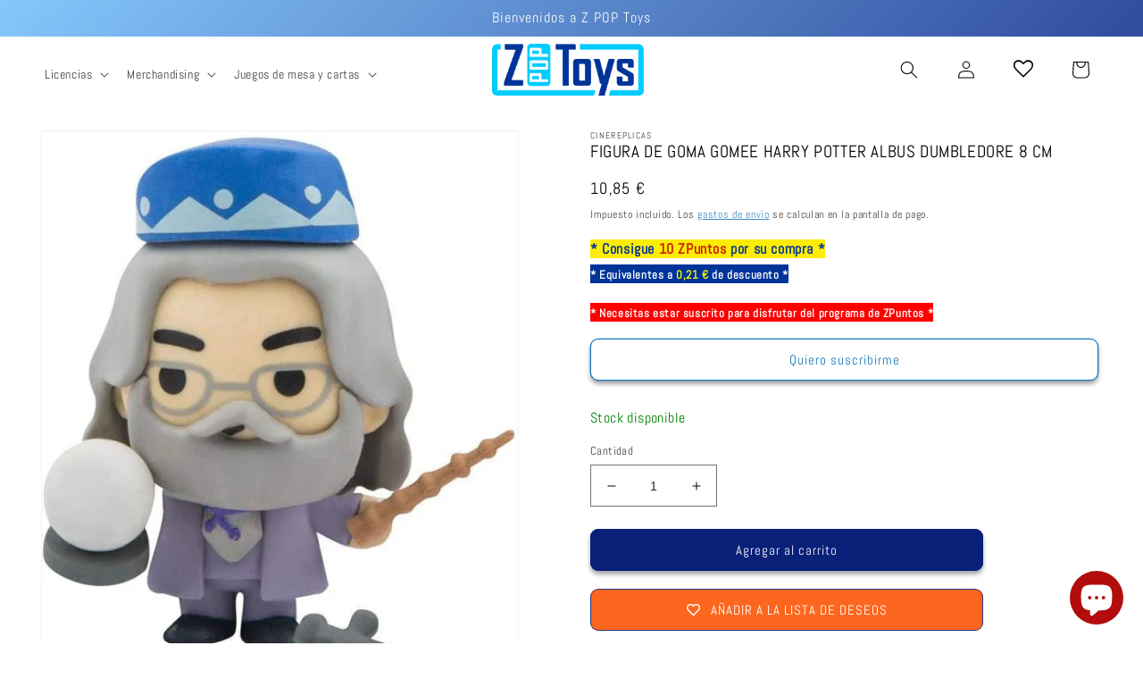

--- FILE ---
content_type: text/html; charset=utf-8
request_url: https://zpoptoys.com/products/figura-de-goma-gomee-harry-potter-albus-dumbledore-cm
body_size: 60588
content:
<!doctype html>
<html class="no-js" lang="es">
  <head>
    <!-- Google Tag Manager -->
    <script>(function(w,d,s,l,i){w[l]=w[l]||[];w[l].push({'gtm.start':
    new Date().getTime(),event:'gtm.js'});var f=d.getElementsByTagName(s)[0],
    j=d.createElement(s),dl=l!='dataLayer'?'&l='+l:'';j.async=true;j.src=
    'https://www.googletagmanager.com/gtm.js?id='+i+dl;f.parentNode.insertBefore(j,f);
    })(window,document,'script','dataLayer','GTM-WLW2XPLJ');</script>
    <!-- End Google Tag Manager -->

    <!-- Google Ads (gtag.js) - SOLO UNA VEZ -->
    <script async src="https://www.googletagmanager.com/gtag/js?id=AW-11226435506"></script>
    <script>
      window.dataLayer = window.dataLayer || [];
      function gtag(){dataLayer.push(arguments);}
      gtag('js', new Date());
      gtag('config', 'AW-11226435506');
    </script>

<!-- Start of Booster Apps Seo-0.1--><title>FIGURA DE GOMA GOMEE HARRY POTTER ALBUS DUMBLEDORE 8 CM</title><meta name="description" content="La marca GOMEE trae las figuritas de Harry Potter, entre las que podemosencontrar a Harry, Hermione, Ron, Malfoy, Hagrid, Dumbledore o LunaLovegood. Además, alguno de estos personajes viene acompañado, o biencon objetos característicos, o con acompañantes como Hedwig,Crookshanks o Fang. ESTA CAJA TRAE A ALBUS DUMBLEDOR" />
<!-- end of Booster Apps SEO -->


    
	

  <!-- Added by AUTOKETING SEO APP -->

  
  
    
      
    
    
      
    
    
      
    
    
      
    
    
      
    
    
      
    
    
      
    
  
  
  
  
  
  <!-- /Added by AUTOKETING SEO APP -->
  




    <meta charset="utf-8">
    <meta http-equiv="X-UA-Compatible" content="IE=edge">
    <meta name="viewport" content="width=device-width,initial-scale=1">
    <meta name="theme-color" content="">
    <link rel="canonical" href="https://zpoptoys.com/products/figura-de-goma-gomee-harry-potter-albus-dumbledore-cm">
    <link rel="preconnect" href="https://cdn.shopify.com" crossorigin><link rel="icon" type="image/png" href="//zpoptoys.com/cdn/shop/files/Z_Pop_favicon.png?crop=center&height=32&v=1664283340&width=32"><link rel="preconnect" href="https://fonts.shopifycdn.com" crossorigin>

<!-- Avada Boost Sales Script -->

      


          
          
          
          
          
          
          
          
          
          <script>
            const AVADA_ENHANCEMENTS = {};
            AVADA_ENHANCEMENTS.contentProtection = false;
            AVADA_ENHANCEMENTS.hideCheckoutButon = false;
            AVADA_ENHANCEMENTS.cartSticky = false;
            AVADA_ENHANCEMENTS.multiplePixelStatus = false;
            AVADA_ENHANCEMENTS.inactiveStatus = false;
            AVADA_ENHANCEMENTS.cartButtonAnimationStatus = false;
            AVADA_ENHANCEMENTS.whatsappStatus = false;
            AVADA_ENHANCEMENTS.messengerStatus = false;
            AVADA_ENHANCEMENTS.livechatStatus = false;
          </script>






















      <script>
        const AVADA_CDT = {};
        AVADA_CDT.template = "product";
        AVADA_CDT.collections = [];
        
          AVADA_CDT.collections.push("411119714531");
        
          AVADA_CDT.collections.push("412552593635");
        
          AVADA_CDT.collections.push("678288392523");
        
          AVADA_CDT.collections.push("411121680611");
        
          AVADA_CDT.collections.push("676043555147");
        
          AVADA_CDT.collections.push("615372489035");
        

        const AVADA_INVQTY = {};
        
          AVADA_INVQTY[53165716111691] = 66;
        

        AVADA_CDT.cartitem = 0;
        AVADA_CDT.moneyformat = `{{amount_with_comma_separator}} €`;
        AVADA_CDT.cartTotalPrice = 0;
        
        AVADA_CDT.selected_variant_id = 53165716111691;
        AVADA_CDT.product = {"id": 10803032916299,"title": "FIGURA DE GOMA GOMEE HARRY POTTER ALBUS DUMBLEDORE 8 CM","handle": "figura-de-goma-gomee-harry-potter-albus-dumbledore-cm","vendor": "CINEREPLICAS",
            "type": "","tags": ["albus","cm","de","dumbledore","Figura","goma","gomee","harry","MGSR12ENE26","potter"],"price": 1085,"price_min": 1085,"price_max": 1085,
            "available": true,"price_varies": false,"compare_at_price": null,
            "compare_at_price_min": 0,"compare_at_price_max": 0,
            "compare_at_price_varies": false,"variants": [{"id":53165716111691,"title":"Default Title","option1":"Default Title","option2":null,"option3":null,"sku":null,"requires_shipping":true,"taxable":true,"featured_image":null,"available":true,"name":"FIGURA DE GOMA GOMEE HARRY POTTER ALBUS DUMBLEDORE 8 CM","public_title":null,"options":["Default Title"],"price":1085,"weight":760,"compare_at_price":null,"inventory_management":"shopify","barcode":"4895205604926","requires_selling_plan":false,"selling_plan_allocations":[]}],"featured_image": "\/\/zpoptoys.com\/cdn\/shop\/files\/5322EB152-3_ac57ff81-1699-44ce-a9fc-2032c07d287d.jpg?v=1768207668","images": ["\/\/zpoptoys.com\/cdn\/shop\/files\/5322EB152-3_ac57ff81-1699-44ce-a9fc-2032c07d287d.jpg?v=1768207668"]
            };
        

        window.AVADA_BADGES = window.AVADA_BADGES || {};
        window.AVADA_BADGES = [{"name":"Footer","homePageInlinePosition":"after","badgeCustomSize":40,"inlinePosition":"after","badgeBorderRadius":3,"badgesSmartSelector":false,"badgeSize":"custom","collectionPageInlinePosition":"after","position":"","headerText":"","cartInlinePosition":"after","showHeaderText":true,"headingColor":"#232323","priority":"0","badgeEffect":"","showBadges":true,"shopId":"rERn8s0xY7YpeACOdvh1","customWidthSize":450,"removeBranding":false,"createdAt":"2022-10-10T15:39:33.930Z","description":"Win customers' trust from every pages by showing various trust badges at website's footer.","selectedPreset":"Payment 1","status":true,"font":"default","homePagePosition":"","badgeWidth":"full-width","badgePageType":"footer","badgeBorderColor":"#e1e1e1","collectionPagePosition":"","badgeList":["https:\/\/cdn1.avada.io\/boost-sales\/visa.svg","https:\/\/cdn1.avada.io\/boost-sales\/mastercard.svg","https:\/\/cdn1.avada.io\/boost-sales\/americanexpress.svg","https:\/\/cdn1.avada.io\/boost-sales\/discover.svg","https:\/\/cdn1.avada.io\/boost-sales\/paypal.svg","https:\/\/cdn1.avada.io\/boost-sales\/applepay.svg","https:\/\/cdn1.avada.io\/boost-sales\/googlepay.svg"],"cartPosition":"","shopDomain":"eddd42.myshopify.com","headingSize":16,"badgeStyle":"color","showBadgeBorder":false,"textAlign":"avada-align-center","id":"zigefXmDo4ttvU8F5zpj"}];

        window.AVADA_GENERAL_SETTINGS = window.AVADA_GENERAL_SETTINGS || {};
        window.AVADA_GENERAL_SETTINGS = null;

        window.AVADA_COUNDOWNS = window.AVADA_COUNDOWNS || {};
        window.AVADA_COUNDOWNS = [{},{},{"id":"tTiAdgQtiOT1jM9x0w4V","categoryNumbHeight":30,"collectionPageInlinePosition":"after","stockType":"real_stock","categoryUseDefaultSize":true,"description":"Increase urgency and boost conversions for each product page.","stockTextColor":"#122234","productIds":[],"headingSize":30,"textAlign":"text-center","categoryTxtDateSize":8,"removeBranding":false,"headingColor":"#0985C5","name":"Product Pages","displayLayout":"square-countdown","showCountdownTimer":true,"shopId":"rERn8s0xY7YpeACOdvh1","inlinePosition":"after","saleDateType":"date-custom","txtDateSize":16,"minutesText":"Minutes","categoryNumberSize":14,"displayType":"ALL_PRODUCT","showInventoryCountdown":true,"numbBgColor":"#ffffff","manualDisplayPosition":"form[action='\/cart\/add']","useDefaultSize":true,"status":true,"categoryNumbWidth":30,"createdAt":"2022-10-10T15:39:34.131Z","saleCustomHours":"00","linkText":"Hurry! sale ends in","saleCustomDays":"00","secondsText":"Seconds","productExcludeIds":[],"daysText":"Days","saleCustomSeconds":"59","numbColor":"#122234","priority":"0","numbWidth":60,"position":"form[action='\/cart\/add']","timeUnits":"unit-dhms","numbBorderRadius":0,"numbBorderWidth":1,"countdownTextBottom":"","categoryTxtDatePos":"txt_outside_box","conditions":{"conditions":[{"value":"","operation":"CONTAINS","type":"TITLE"}],"type":"ALL"},"txtDateColor":"#122234","hoursText":"Hours","countdownSmartSelector":false,"txtDatePos":"txt_outside_box","shopDomain":"eddd42.myshopify.com","collectionPagePosition":"","countdownEndAction":"HIDE_COUNTDOWN","saleCustomMinutes":"10","stockTextSize":16,"numbBorderColor":"#cccccc","numbHeight":60,"manualDisplayPlacement":"after","stockTextBefore":"Only {{stock_qty}} left in stock. Hurry up 🔥"}];

        window.AVADA_INACTIVE_TAB = window.AVADA_INACTIVE_TAB || {};
        window.AVADA_INACTIVE_TAB = null;

        window.AVADA_LIVECHAT = window.AVADA_LIVECHAT || {};
        window.AVADA_LIVECHAT = null;

        window.AVADA_STICKY_ATC = window.AVADA_STICKY_ATC || {};
        window.AVADA_STICKY_ATC = null;

        window.AVADA_ATC_ANIMATION = window.AVADA_ATC_ANIMATION || {};
        window.AVADA_ATC_ANIMATION = null;

        window.AVADA_SP = window.AVADA_SP || {};
        window.AVADA_SP = {"shop":"rERn8s0xY7YpeACOdvh1","configuration":{"position":"bottom-left","hide_time_ago":false,"smart_hide":false,"smart_hide_time":3,"smart_hide_unit":"days","truncate_product_name":true,"display_duration":5,"first_delay":10,"pops_interval":10,"max_pops_display":20,"show_mobile":true,"mobile_position":"bottom","animation":"fadeInUp","out_animation":"fadeOutDown","with_sound":false,"display_order":"order","only_product_viewing":false,"notice_continuously":false,"custom_css":"","replay":true,"included_urls":"","excluded_urls":"","excluded_product_type":"","countries_all":true,"countries":[],"allow_show":"all","hide_close":true,"close_time":1,"close_time_unit":"days","support_rtl":false},"notifications":{"Ks2Giu3DPeg0RIyXf0Pl":{"settings":{"heading_text":"{{first_name}} in {{city}}, {{country}}","heading_font_weight":500,"heading_font_size":12,"content_text":"Purchased {{product_name}}","content_font_weight":800,"content_font_size":13,"background_image":"","background_color":"#FFF","heading_color":"#111","text_color":"#142A47","time_color":"#234342","with_border":false,"border_color":"#333333","border_width":1,"border_radius":20,"image_border_radius":20,"heading_decoration":null,"hover_product_decoration":null,"hover_product_color":"#122234","with_box_shadow":true,"font":"Raleway","language_code":"en","with_static_map":false,"use_dynamic_names":false,"dynamic_names":"","use_flag":false,"popup_custom_link":"","popup_custom_image":"","display_type":"popup","use_counter":false,"counter_color":"#0b4697","counter_unit_color":"#0b4697","counter_unit_plural":"views","counter_unit_single":"view","truncate_product_name":false,"allow_show":"all","included_urls":"","excluded_urls":""},"type":"order","items":[{"shipping_city":"Palomares del Río","shipping_first_name":"José Luis","first_name":"José Luis","product_link":"https:\/\/eddd42.myshopify.com\/products\/porunga-dende-luminous-dragon-ball-set-come-forth-genuine-shenron-fig-42-cm-dragon-ball-z-sh-figuarts","product_id":7898887454947,"product_image":"https:\/\/cdn.shopify.com\/s\/files\/1\/0662\/9723\/3635\/products\/item_0000014087_Epl09wYO_01.jpg?v=1665389643","date":"2022-10-10T14:24:01+02:00","product_handle":"porunga-dende-luminous-dragon-ball-set-come-forth-genuine-shenron-fig-42-cm-dragon-ball-z-sh-figuarts","city":"Palomares del Río","shipping_country":"Spain","country":"Spain","product_name":"PORUNGA \u0026 DENDE LUMINOUS DRAGON BALL SET COME FORTH, GENUINE SHENRON FIG 42 CM DRAGON BALL Z SH FIGUARTS","map_url":"https:\/\/storage.googleapis.com\/avada-boost-sales.appspot.com\/maps\/Palomares del Río.png","relativeDate":"3 hours ago","smart_hide":false,"flag_url":"https:\/\/cdn1.avada.io\/proofo\/flags\/044-spain.svg"},{"map_url":"https:\/\/storage.googleapis.com\/avada-boost-sales.appspot.com\/maps\/Palomares del Río.png","product_id":7898887454947,"shipping_first_name":"José Luis","country":"Spain","product_image":"https:\/\/cdn.shopify.com\/s\/files\/1\/0662\/9723\/3635\/products\/item_0000014087_Epl09wYO_01.jpg?v=1665389643","date":"2022-10-10T13:51:38+02:00","product_name":"PORUNGA \u0026 DENDE LUMINOUS DRAGON BALL SET COME FORTH, GENUINE SHENRON FIG 42 CM DRAGON BALL Z SH FIGUARTS","product_handle":"porunga-dende-luminous-dragon-ball-set-come-forth-genuine-shenron-fig-42-cm-dragon-ball-z-sh-figuarts","shipping_city":"Palomares del Río","city":"Palomares del Río","product_link":"https:\/\/eddd42.myshopify.com\/products\/porunga-dende-luminous-dragon-ball-set-come-forth-genuine-shenron-fig-42-cm-dragon-ball-z-sh-figuarts","shipping_country":"Spain","first_name":"José Luis","relativeDate":"4 hours ago","smart_hide":false,"flag_url":"https:\/\/cdn1.avada.io\/proofo\/flags\/044-spain.svg"},{"map_url":"https:\/\/storage.googleapis.com\/avada-boost-sales.appspot.com\/maps\/Palomares del Río.png","product_link":"https:\/\/eddd42.myshopify.com\/products\/porunga-dende-luminous-dragon-ball-set-come-forth-genuine-shenron-fig-42-cm-dragon-ball-z-sh-figuarts","shipping_country":"Spain","shipping_city":"Palomares del Río","country":"Spain","product_image":"https:\/\/cdn.shopify.com\/s\/files\/1\/0662\/9723\/3635\/products\/item_0000014087_Epl09wYO_01.jpg?v=1665389643","product_id":7898887454947,"shipping_first_name":"José Luis","product_name":"PORUNGA \u0026 DENDE LUMINOUS DRAGON BALL SET COME FORTH, GENUINE SHENRON FIG 42 CM DRAGON BALL Z SH FIGUARTS","product_handle":"porunga-dende-luminous-dragon-ball-set-come-forth-genuine-shenron-fig-42-cm-dragon-ball-z-sh-figuarts","first_name":"José Luis","city":"Palomares del Río","date":"2022-10-10T11:09:00+02:00","relativeDate":"7 hours ago","smart_hide":false,"flag_url":"https:\/\/cdn1.avada.io\/proofo\/flags\/044-spain.svg"},{"shipping_city":"Palomares del Río","map_url":"https:\/\/storage.googleapis.com\/avada-boost-sales.appspot.com\/maps\/Palomares del Río.png","product_link":"https:\/\/eddd42.myshopify.com\/products\/porunga-dende-luminous-dragon-ball-set-come-forth-genuine-shenron-fig-42-cm-dragon-ball-z-sh-figuarts","first_name":"José Luis","product_image":"https:\/\/cdn.shopify.com\/s\/files\/1\/0662\/9723\/3635\/products\/item_0000014087_Epl09wYO_01.jpg?v=1665389643","product_id":7898887454947,"product_name":"PORUNGA \u0026 DENDE LUMINOUS DRAGON BALL SET COME FORTH, GENUINE SHENRON FIG 42 CM DRAGON BALL Z SH FIGUARTS","shipping_first_name":"José Luis","city":"Palomares del Río","shipping_country":"Spain","date":"2022-10-10T10:56:04+02:00","product_handle":"porunga-dende-luminous-dragon-ball-set-come-forth-genuine-shenron-fig-42-cm-dragon-ball-z-sh-figuarts","country":"Spain","relativeDate":"7 hours ago","smart_hide":false,"flag_url":"https:\/\/cdn1.avada.io\/proofo\/flags\/044-spain.svg"},{"product_name":"Carnotaurus","product_handle":"producto6","first_name":"José Luis","product_id":7875961323747,"shipping_country":"Spain","country":"Spain","map_url":"https:\/\/storage.googleapis.com\/avada-boost-sales.appspot.com\/maps\/Palomares del Río.png","shipping_first_name":"José Luis","product_image":"https:\/\/cdn.shopify.com\/s\/files\/1\/0662\/9723\/3635\/products\/dinosaur6.jpg?v=1663849010","product_link":"https:\/\/eddd42.myshopify.com\/products\/producto6","date":"2022-10-06T13:37:29+02:00","shipping_city":"Palomares del Río","city":"Palomares del Río","relativeDate":"4 days ago","smart_hide":true,"flag_url":"https:\/\/cdn1.avada.io\/proofo\/flags\/044-spain.svg"},{"shipping_first_name":"José Luis","product_name":"Velocirraptor","city":"Palomares del Río","product_image":"https:\/\/cdn.shopify.com\/s\/files\/1\/0662\/9723\/3635\/products\/dinosaur3.jpg?v=1663848933","shipping_city":"Palomares del Río","product_id":7875960045795,"date":"2022-10-06T12:44:35+02:00","country":"Spain","shipping_country":"Spain","product_handle":"producto3","first_name":"José Luis","product_link":"https:\/\/eddd42.myshopify.com\/products\/producto3","map_url":"https:\/\/storage.googleapis.com\/avada-boost-sales.appspot.com\/maps\/Palomares del Río.png","relativeDate":"4 days ago","smart_hide":true,"flag_url":"https:\/\/cdn1.avada.io\/proofo\/flags\/044-spain.svg"}],"source":"shopify\/order"}}};

        window.AVADA_BS_EMBED = window.AVADA_BS_EMBED || {};
        window.AVADA_BS_EMBED.isSupportThemeOS = true

        window.AVADA_BS_FSB = window.AVADA_BS_FSB || {};
        window.AVADA_BS_FSB = {
          bars: [],
          cart: 0,
          compatible: {
            langify: ''
          }
        };
      </script>
<!-- /Avada Boost Sales Script -->



    

    

<meta property="og:site_name" content="Z POP Toys">
<meta property="og:url" content="https://zpoptoys.com/products/figura-de-goma-gomee-harry-potter-albus-dumbledore-cm">
<meta property="og:title" content="FIGURA DE GOMA GOMEE HARRY POTTER ALBUS DUMBLEDORE 8 CM">
<meta property="og:type" content="product">
<meta property="og:description" content="La marca GOMEE trae las figuritas de Harry Potter, entre las que podemosencontrar a Harry, Hermione, Ron, Malfoy, Hagrid, Dumbledore o LunaLovegood. Además, alguno de estos personajes viene acompañado, o biencon objetos característicos, o con acompañantes como Hedwig,Crookshanks o Fang. ESTA CAJA TRAE A ALBUS DUMBLEDOR"><meta property="og:image" content="http://zpoptoys.com/cdn/shop/files/5322EB152-3_ac57ff81-1699-44ce-a9fc-2032c07d287d.jpg?v=1768207668">
  <meta property="og:image:secure_url" content="https://zpoptoys.com/cdn/shop/files/5322EB152-3_ac57ff81-1699-44ce-a9fc-2032c07d287d.jpg?v=1768207668">
  <meta property="og:image:width" content="620">
  <meta property="og:image:height" content="752"><meta property="og:price:amount" content="10,85">
  <meta property="og:price:currency" content="EUR"><meta name="twitter:site" content="@zpoptoys"><meta name="twitter:card" content="summary_large_image">
<meta name="twitter:title" content="FIGURA DE GOMA GOMEE HARRY POTTER ALBUS DUMBLEDORE 8 CM">
<meta name="twitter:description" content="La marca GOMEE trae las figuritas de Harry Potter, entre las que podemosencontrar a Harry, Hermione, Ron, Malfoy, Hagrid, Dumbledore o LunaLovegood. Además, alguno de estos personajes viene acompañado, o biencon objetos característicos, o con acompañantes como Hedwig,Crookshanks o Fang. ESTA CAJA TRAE A ALBUS DUMBLEDOR">


    <script src="//zpoptoys.com/cdn/shop/t/32/assets/global.js?v=179942548772027991401768244536" defer="defer"></script>
    <script>window.performance && window.performance.mark && window.performance.mark('shopify.content_for_header.start');</script><meta name="google-site-verification" content="oRq9BcHw6DRggn_F4wlrrACOmm0P1lQuyrTxH0IvCQo">
<meta name="facebook-domain-verification" content="dkzlj1jt04fu43am4mmhxoa0zschq2">
<meta id="shopify-digital-wallet" name="shopify-digital-wallet" content="/66297233635/digital_wallets/dialog">
<meta name="shopify-checkout-api-token" content="9e1bd556f2e89d08825e9c410e1ec4d2">
<meta id="in-context-paypal-metadata" data-shop-id="66297233635" data-venmo-supported="false" data-environment="production" data-locale="es_ES" data-paypal-v4="true" data-currency="EUR">
<link rel="alternate" type="application/json+oembed" href="https://zpoptoys.com/products/figura-de-goma-gomee-harry-potter-albus-dumbledore-cm.oembed">
<script async="async" src="/checkouts/internal/preloads.js?locale=es-ES"></script>
<script id="shopify-features" type="application/json">{"accessToken":"9e1bd556f2e89d08825e9c410e1ec4d2","betas":["rich-media-storefront-analytics"],"domain":"zpoptoys.com","predictiveSearch":true,"shopId":66297233635,"locale":"es"}</script>
<script>var Shopify = Shopify || {};
Shopify.shop = "eddd42.myshopify.com";
Shopify.locale = "es";
Shopify.currency = {"active":"EUR","rate":"1.0"};
Shopify.country = "ES";
Shopify.theme = {"name":"Copia de Copia de Black Friday ZPOP Toys - 18\/1...","id":194372370763,"schema_name":"Dawn","schema_version":"7.0.0","theme_store_id":null,"role":"main"};
Shopify.theme.handle = "null";
Shopify.theme.style = {"id":null,"handle":null};
Shopify.cdnHost = "zpoptoys.com/cdn";
Shopify.routes = Shopify.routes || {};
Shopify.routes.root = "/";</script>
<script type="module">!function(o){(o.Shopify=o.Shopify||{}).modules=!0}(window);</script>
<script>!function(o){function n(){var o=[];function n(){o.push(Array.prototype.slice.apply(arguments))}return n.q=o,n}var t=o.Shopify=o.Shopify||{};t.loadFeatures=n(),t.autoloadFeatures=n()}(window);</script>
<script id="shop-js-analytics" type="application/json">{"pageType":"product"}</script>
<script defer="defer" async type="module" src="//zpoptoys.com/cdn/shopifycloud/shop-js/modules/v2/client.init-shop-cart-sync_BFpxDrjM.es.esm.js"></script>
<script defer="defer" async type="module" src="//zpoptoys.com/cdn/shopifycloud/shop-js/modules/v2/chunk.common_CnP21gUX.esm.js"></script>
<script defer="defer" async type="module" src="//zpoptoys.com/cdn/shopifycloud/shop-js/modules/v2/chunk.modal_D61HrJrg.esm.js"></script>
<script type="module">
  await import("//zpoptoys.com/cdn/shopifycloud/shop-js/modules/v2/client.init-shop-cart-sync_BFpxDrjM.es.esm.js");
await import("//zpoptoys.com/cdn/shopifycloud/shop-js/modules/v2/chunk.common_CnP21gUX.esm.js");
await import("//zpoptoys.com/cdn/shopifycloud/shop-js/modules/v2/chunk.modal_D61HrJrg.esm.js");

  window.Shopify.SignInWithShop?.initShopCartSync?.({"fedCMEnabled":true,"windoidEnabled":true});

</script>
<script>(function() {
  var isLoaded = false;
  function asyncLoad() {
    if (isLoaded) return;
    isLoaded = true;
    var urls = ["https:\/\/wishlisthero-assets.revampco.com\/store-front\/bundle2.js?shop=eddd42.myshopify.com","https:\/\/wishlisthero-assets.revampco.com\/store-front\/bundle2.js?shop=eddd42.myshopify.com","https:\/\/wishlisthero-assets.revampco.com\/store-front\/bundle2.js?shop=eddd42.myshopify.com","https:\/\/wishlisthero-assets.revampco.com\/store-front\/bundle2.js?shop=eddd42.myshopify.com","https:\/\/wishlisthero-assets.revampco.com\/store-front\/bundle2.js?shop=eddd42.myshopify.com"];
    for (var i = 0; i < urls.length; i++) {
      var s = document.createElement('script');
      s.type = 'text/javascript';
      s.async = true;
      s.src = urls[i];
      var x = document.getElementsByTagName('script')[0];
      x.parentNode.insertBefore(s, x);
    }
  };
  if(window.attachEvent) {
    window.attachEvent('onload', asyncLoad);
  } else {
    window.addEventListener('load', asyncLoad, false);
  }
})();</script>
<script id="__st">var __st={"a":66297233635,"offset":3600,"reqid":"204b7bda-19b4-40d7-bbf2-c10c57810781-1769750788","pageurl":"zpoptoys.com\/products\/figura-de-goma-gomee-harry-potter-albus-dumbledore-cm","u":"a9dfbb917529","p":"product","rtyp":"product","rid":10803032916299};</script>
<script>window.ShopifyPaypalV4VisibilityTracking = true;</script>
<script id="captcha-bootstrap">!function(){'use strict';const t='contact',e='account',n='new_comment',o=[[t,t],['blogs',n],['comments',n],[t,'customer']],c=[[e,'customer_login'],[e,'guest_login'],[e,'recover_customer_password'],[e,'create_customer']],r=t=>t.map((([t,e])=>`form[action*='/${t}']:not([data-nocaptcha='true']) input[name='form_type'][value='${e}']`)).join(','),a=t=>()=>t?[...document.querySelectorAll(t)].map((t=>t.form)):[];function s(){const t=[...o],e=r(t);return a(e)}const i='password',u='form_key',d=['recaptcha-v3-token','g-recaptcha-response','h-captcha-response',i],f=()=>{try{return window.sessionStorage}catch{return}},m='__shopify_v',_=t=>t.elements[u];function p(t,e,n=!1){try{const o=window.sessionStorage,c=JSON.parse(o.getItem(e)),{data:r}=function(t){const{data:e,action:n}=t;return t[m]||n?{data:e,action:n}:{data:t,action:n}}(c);for(const[e,n]of Object.entries(r))t.elements[e]&&(t.elements[e].value=n);n&&o.removeItem(e)}catch(o){console.error('form repopulation failed',{error:o})}}const l='form_type',E='cptcha';function T(t){t.dataset[E]=!0}const w=window,h=w.document,L='Shopify',v='ce_forms',y='captcha';let A=!1;((t,e)=>{const n=(g='f06e6c50-85a8-45c8-87d0-21a2b65856fe',I='https://cdn.shopify.com/shopifycloud/storefront-forms-hcaptcha/ce_storefront_forms_captcha_hcaptcha.v1.5.2.iife.js',D={infoText:'Protegido por hCaptcha',privacyText:'Privacidad',termsText:'Términos'},(t,e,n)=>{const o=w[L][v],c=o.bindForm;if(c)return c(t,g,e,D).then(n);var r;o.q.push([[t,g,e,D],n]),r=I,A||(h.body.append(Object.assign(h.createElement('script'),{id:'captcha-provider',async:!0,src:r})),A=!0)});var g,I,D;w[L]=w[L]||{},w[L][v]=w[L][v]||{},w[L][v].q=[],w[L][y]=w[L][y]||{},w[L][y].protect=function(t,e){n(t,void 0,e),T(t)},Object.freeze(w[L][y]),function(t,e,n,w,h,L){const[v,y,A,g]=function(t,e,n){const i=e?o:[],u=t?c:[],d=[...i,...u],f=r(d),m=r(i),_=r(d.filter((([t,e])=>n.includes(e))));return[a(f),a(m),a(_),s()]}(w,h,L),I=t=>{const e=t.target;return e instanceof HTMLFormElement?e:e&&e.form},D=t=>v().includes(t);t.addEventListener('submit',(t=>{const e=I(t);if(!e)return;const n=D(e)&&!e.dataset.hcaptchaBound&&!e.dataset.recaptchaBound,o=_(e),c=g().includes(e)&&(!o||!o.value);(n||c)&&t.preventDefault(),c&&!n&&(function(t){try{if(!f())return;!function(t){const e=f();if(!e)return;const n=_(t);if(!n)return;const o=n.value;o&&e.removeItem(o)}(t);const e=Array.from(Array(32),(()=>Math.random().toString(36)[2])).join('');!function(t,e){_(t)||t.append(Object.assign(document.createElement('input'),{type:'hidden',name:u})),t.elements[u].value=e}(t,e),function(t,e){const n=f();if(!n)return;const o=[...t.querySelectorAll(`input[type='${i}']`)].map((({name:t})=>t)),c=[...d,...o],r={};for(const[a,s]of new FormData(t).entries())c.includes(a)||(r[a]=s);n.setItem(e,JSON.stringify({[m]:1,action:t.action,data:r}))}(t,e)}catch(e){console.error('failed to persist form',e)}}(e),e.submit())}));const S=(t,e)=>{t&&!t.dataset[E]&&(n(t,e.some((e=>e===t))),T(t))};for(const o of['focusin','change'])t.addEventListener(o,(t=>{const e=I(t);D(e)&&S(e,y())}));const B=e.get('form_key'),M=e.get(l),P=B&&M;t.addEventListener('DOMContentLoaded',(()=>{const t=y();if(P)for(const e of t)e.elements[l].value===M&&p(e,B);[...new Set([...A(),...v().filter((t=>'true'===t.dataset.shopifyCaptcha))])].forEach((e=>S(e,t)))}))}(h,new URLSearchParams(w.location.search),n,t,e,['guest_login'])})(!0,!0)}();</script>
<script integrity="sha256-4kQ18oKyAcykRKYeNunJcIwy7WH5gtpwJnB7kiuLZ1E=" data-source-attribution="shopify.loadfeatures" defer="defer" src="//zpoptoys.com/cdn/shopifycloud/storefront/assets/storefront/load_feature-a0a9edcb.js" crossorigin="anonymous"></script>
<script data-source-attribution="shopify.dynamic_checkout.dynamic.init">var Shopify=Shopify||{};Shopify.PaymentButton=Shopify.PaymentButton||{isStorefrontPortableWallets:!0,init:function(){window.Shopify.PaymentButton.init=function(){};var t=document.createElement("script");t.src="https://zpoptoys.com/cdn/shopifycloud/portable-wallets/latest/portable-wallets.es.js",t.type="module",document.head.appendChild(t)}};
</script>
<script data-source-attribution="shopify.dynamic_checkout.buyer_consent">
  function portableWalletsHideBuyerConsent(e){var t=document.getElementById("shopify-buyer-consent"),n=document.getElementById("shopify-subscription-policy-button");t&&n&&(t.classList.add("hidden"),t.setAttribute("aria-hidden","true"),n.removeEventListener("click",e))}function portableWalletsShowBuyerConsent(e){var t=document.getElementById("shopify-buyer-consent"),n=document.getElementById("shopify-subscription-policy-button");t&&n&&(t.classList.remove("hidden"),t.removeAttribute("aria-hidden"),n.addEventListener("click",e))}window.Shopify?.PaymentButton&&(window.Shopify.PaymentButton.hideBuyerConsent=portableWalletsHideBuyerConsent,window.Shopify.PaymentButton.showBuyerConsent=portableWalletsShowBuyerConsent);
</script>
<script data-source-attribution="shopify.dynamic_checkout.cart.bootstrap">document.addEventListener("DOMContentLoaded",(function(){function t(){return document.querySelector("shopify-accelerated-checkout-cart, shopify-accelerated-checkout")}if(t())Shopify.PaymentButton.init();else{new MutationObserver((function(e,n){t()&&(Shopify.PaymentButton.init(),n.disconnect())})).observe(document.body,{childList:!0,subtree:!0})}}));
</script>
<script id='scb4127' type='text/javascript' async='' src='https://zpoptoys.com/cdn/shopifycloud/privacy-banner/storefront-banner.js'></script><link id="shopify-accelerated-checkout-styles" rel="stylesheet" media="screen" href="https://zpoptoys.com/cdn/shopifycloud/portable-wallets/latest/accelerated-checkout-backwards-compat.css" crossorigin="anonymous">
<style id="shopify-accelerated-checkout-cart">
        #shopify-buyer-consent {
  margin-top: 1em;
  display: inline-block;
  width: 100%;
}

#shopify-buyer-consent.hidden {
  display: none;
}

#shopify-subscription-policy-button {
  background: none;
  border: none;
  padding: 0;
  text-decoration: underline;
  font-size: inherit;
  cursor: pointer;
}

#shopify-subscription-policy-button::before {
  box-shadow: none;
}

      </style>
<script id="sections-script" data-sections="header,footer" defer="defer" src="//zpoptoys.com/cdn/shop/t/32/compiled_assets/scripts.js?v=5156"></script>
<script>window.performance && window.performance.mark && window.performance.mark('shopify.content_for_header.end');</script>


    <style data-shopify>
      @font-face {
  font-family: Abel;
  font-weight: 400;
  font-style: normal;
  font-display: swap;
  src: url("//zpoptoys.com/cdn/fonts/abel/abel_n4.0254805ccf79872a96d53996a984f2b9039f9995.woff2") format("woff2"),
       url("//zpoptoys.com/cdn/fonts/abel/abel_n4.635ebaebd760542724b79271de73bae7c2091173.woff") format("woff");
}

      
      
      
      @font-face {
  font-family: Abel;
  font-weight: 400;
  font-style: normal;
  font-display: swap;
  src: url("//zpoptoys.com/cdn/fonts/abel/abel_n4.0254805ccf79872a96d53996a984f2b9039f9995.woff2") format("woff2"),
       url("//zpoptoys.com/cdn/fonts/abel/abel_n4.635ebaebd760542724b79271de73bae7c2091173.woff") format("woff");
}


      :root {
        --font-body-family: Abel, sans-serif;
        --font-body-style: normal;
        --font-body-weight: 400;
        --font-body-weight-bold: 700;

        --font-heading-family: Abel, sans-serif;
        --font-heading-style: normal;
        --font-heading-weight: 400;

        --font-body-scale: 1.0;
        --font-heading-scale: 1.0;

        --color-base-text: 0, 0, 0;
        --color-shadow: 0, 0, 0;
        --color-base-background-1: 255, 255, 255;
        --color-base-background-2: 255, 255, 255;
        --color-base-solid-button-labels: 250, 250, 250;
        --color-base-outline-button-labels: 24, 120, 185;
        --color-base-accent-1: 8, 32, 120;
        --color-base-accent-2: 8, 32, 120;
        --payment-terms-background-color: #fff;

        --gradient-base-background-1: #fff;
        --gradient-base-background-2: linear-gradient(136deg, rgba(39, 249, 10, 1), rgba(16, 57, 1, 1) 100%);
        --gradient-base-accent-1: linear-gradient(136deg, rgba(255, 169, 49, 1), rgba(249, 32, 32, 1) 100%);
        --gradient-base-accent-2: linear-gradient(136deg, rgba(133, 199, 252, 1), rgba(4, 10, 107, 1) 99%);

        --media-padding: px;
        --media-border-opacity: 0.05;
        --media-border-width: 1px;
        --media-radius: 0px;
        --media-shadow-opacity: 0.0;
        --media-shadow-horizontal-offset: 0px;
        --media-shadow-vertical-offset: 4px;
        --media-shadow-blur-radius: 5px;
        --media-shadow-visible: 0;

        --page-width: 160rem;
        --page-width-margin: 0rem;

        --product-card-image-padding: 0.0rem;
        --product-card-corner-radius: 0.0rem;
        --product-card-text-alignment: left;
        --product-card-border-width: 0.0rem;
        --product-card-border-opacity: 0.1;
        --product-card-shadow-opacity: 0.0;
        --product-card-shadow-visible: 0;
        --product-card-shadow-horizontal-offset: 0.0rem;
        --product-card-shadow-vertical-offset: 0.4rem;
        --product-card-shadow-blur-radius: 0.5rem;

        --collection-card-image-padding: 0.0rem;
        --collection-card-corner-radius: 0.0rem;
        --collection-card-text-alignment: left;
        --collection-card-border-width: 0.0rem;
        --collection-card-border-opacity: 0.1;
        --collection-card-shadow-opacity: 0.0;
        --collection-card-shadow-visible: 0;
        --collection-card-shadow-horizontal-offset: 0.0rem;
        --collection-card-shadow-vertical-offset: 0.4rem;
        --collection-card-shadow-blur-radius: 0.5rem;

        --blog-card-image-padding: 0.0rem;
        --blog-card-corner-radius: 0.0rem;
        --blog-card-text-alignment: left;
        --blog-card-border-width: 0.0rem;
        --blog-card-border-opacity: 0.1;
        --blog-card-shadow-opacity: 0.0;
        --blog-card-shadow-visible: 0;
        --blog-card-shadow-horizontal-offset: 0.0rem;
        --blog-card-shadow-vertical-offset: 0.4rem;
        --blog-card-shadow-blur-radius: 0.5rem;

        --badge-corner-radius: 4.0rem;

        --popup-border-width: 1px;
        --popup-border-opacity: 0.1;
        --popup-corner-radius: 0px;
        --popup-shadow-opacity: 0.0;
        --popup-shadow-horizontal-offset: 0px;
        --popup-shadow-vertical-offset: 4px;
        --popup-shadow-blur-radius: 5px;

        --drawer-border-width: 1px;
        --drawer-border-opacity: 0.1;
        --drawer-shadow-opacity: 0.0;
        --drawer-shadow-horizontal-offset: 0px;
        --drawer-shadow-vertical-offset: 4px;
        --drawer-shadow-blur-radius: 5px;

        --spacing-sections-desktop: 0px;
        --spacing-sections-mobile: 0px;

        --grid-desktop-vertical-spacing: 8px;
        --grid-desktop-horizontal-spacing: 8px;
        --grid-mobile-vertical-spacing: 4px;
        --grid-mobile-horizontal-spacing: 4px;

        --text-boxes-border-opacity: 0.1;
        --text-boxes-border-width: 0px;
        --text-boxes-radius: 0px;
        --text-boxes-shadow-opacity: 0.0;
        --text-boxes-shadow-visible: 0;
        --text-boxes-shadow-horizontal-offset: 0px;
        --text-boxes-shadow-vertical-offset: 4px;
        --text-boxes-shadow-blur-radius: 5px;

        --buttons-radius: 8px;
        --buttons-radius-outset: 9px;
        --buttons-border-width: 1px;
        --buttons-border-opacity: 1.0;
        --buttons-shadow-opacity: 0.35;
        --buttons-shadow-visible: 1;
        --buttons-shadow-horizontal-offset: 0px;
        --buttons-shadow-vertical-offset: 4px;
        --buttons-shadow-blur-radius: 5px;
        --buttons-border-offset: 0.3px;

        --inputs-radius: 0px;
        --inputs-border-width: 1px;
        --inputs-border-opacity: 0.55;
        --inputs-shadow-opacity: 0.0;
        --inputs-shadow-horizontal-offset: 0px;
        --inputs-margin-offset: 0px;
        --inputs-shadow-vertical-offset: 4px;
        --inputs-shadow-blur-radius: 5px;
        --inputs-radius-outset: 0px;

        --variant-pills-radius: 40px;
        --variant-pills-border-width: 1px;
        --variant-pills-border-opacity: 0.55;
        --variant-pills-shadow-opacity: 0.0;
        --variant-pills-shadow-horizontal-offset: 0px;
        --variant-pills-shadow-vertical-offset: 4px;
        --variant-pills-shadow-blur-radius: 5px;
      }

      *,
      *::before,
      *::after {
        box-sizing: inherit;
      }

      html {
        box-sizing: border-box;
        font-size: calc(var(--font-body-scale) * 62.5%);
        height: 100%;
      }

      body {
        display: grid;
        grid-template-rows: auto auto 1fr auto;
        grid-template-columns: 100%;
        min-height: 100%;
        margin: 0;
        font-size: 1.5rem;
        letter-spacing: 0.06rem;
        line-height: calc(1 + 0.8 / var(--font-body-scale));
        font-family: var(--font-body-family);
        font-style: var(--font-body-style);
        font-weight: var(--font-body-weight);
      }

      @media screen and (min-width: 750px) {
        body {
          font-size: 1.6rem;
        }
      }
    </style>

    <link href="//zpoptoys.com/cdn/shop/t/32/assets/base.css?v=166449495345125122171768244536" rel="stylesheet" type="text/css" media="all" />
<link rel="preload" as="font" href="//zpoptoys.com/cdn/fonts/abel/abel_n4.0254805ccf79872a96d53996a984f2b9039f9995.woff2" type="font/woff2" crossorigin><link rel="preload" as="font" href="//zpoptoys.com/cdn/fonts/abel/abel_n4.0254805ccf79872a96d53996a984f2b9039f9995.woff2" type="font/woff2" crossorigin><link rel="stylesheet" href="//zpoptoys.com/cdn/shop/t/32/assets/component-predictive-search.css?v=60402676857677037421768244536" media="print" onload="this.media='all'"><script>document.documentElement.className = document.documentElement.className.replace('no-js', 'js');
    if (Shopify.designMode) {
      document.documentElement.classList.add('shopify-design-mode');
    }
    </script>
  
<!-- Font icon for header icons -->
<link href="https://wishlisthero-assets.revampco.com/safe-icons/css/wishlisthero-icons.css" rel="stylesheet"/>
<!-- Style for floating buttons and others -->
<style type="text/css">
    .wishlisthero-floating {
        position: absolute;
      z-index: 1!important;
          left: auto;
        right: 10px !important; 
        top: 5px;
        z-index: 2;
        border-radius: 100%;
    }
.MuiLink-underlineHover .MuiCardMedia-root{
display:block;

}
#wishlist-hero-add-notification .MuiCardContent-root div{
display:block;
}

 @media(min-width:1300px){
   .product-item__link.product-item__image--margins .wishlisthero-floating{
         left: 50% !important; margin-left: -295px;  
 }
}
    .wishlisthero-floating:hover {
        background-color: rgba(0, 0, 0, 0.05);
    }

    .wishlisthero-floating button {
        font-size: 20px !important;
        width: 40px !important;
        padding: 0.125em 0 0 !important;
      
    }
  /*
.MuiTypography-body2 ,.MuiTypography-body1 ,.MuiTypography-caption ,.MuiTypography-button ,.MuiTypography-h1 ,.MuiTypography-h2 ,.MuiTypography-h3 ,.MuiTypography-h4 ,.MuiTypography-h5 ,.MuiTypography-h6 ,.MuiTypography-subtitle1 ,.MuiTypography-subtitle2 ,.MuiTypography-overline , MuiButton-root{
     font-family: inherit !important; /*Roboto, Helvetica, Arial, sans-serif;*/
}
  /*
.MuiTypography-h1 , .MuiTypography-h2 , .MuiTypography-h3 , .MuiTypography-h4 , .MuiTypography-h5 , .MuiTypography-h6 , .MuiButton-root, .MuiCardHeader-title a{
     font-family: ,  !important;
}

    /****************************************************************************************/
    /* For some theme shared view need some spacing */
    /*
    #wishlist-hero-shared-list-view {
  margin-top: 15px;
  margin-bottom: 15px;
}
#wishlist-hero-shared-list-view h1 {
  padding-left: 5px;
}
*/

#wishlisthero-product-page-button-container {
  padding-top: 10px;
}
    /****************************************************************************************/
    /* #wishlisthero-product-page-button-container button {
  padding-left: 1px !important;
} */
    /****************************************************************************************/
    /* Customize the indicator when wishlist has items AND the normal indicator not working */
    .site-header__icon span.wishlist-hero-items-count {
  position: absolute;


  width: 1.7rem;
  height: 1.7rem;
}
    .site-header__icon span.wishlist-hero-items-count.wishlist-hero-items-count-exists {
  display: flex !important;
}
.wishlist-hero-header-icon i.wlh-Icon{
   padding-bottom:inherit !important; 
}/*@media screen and (max-width: 749px) {
.site-header__icon span.wishlist-hero-items-count {

right: -2px;
top: -4.5px;
}
}*/
</style>
<script>window.wishlisthero_cartDotClasses=['wishlist-hero-items-count-text-plain','cart-count-bubble'];</script>
<script>window.wishlisthero_buttonProdPageClasses=['btn product__form--add-to-cart', 'btn','btn--secondary-accent', 'button button--full-width product-form__buttons'];</script>
<script>window.wishlisthero_buttonProdPageFontSize='auto';</script> <script type='text/javascript'>try{
   window.WishListHero_setting = {"ButtonColor":"rgba(253, 85, 5, 1)","IconColor":"rgba(255, 255, 255, 1)","IconType":"Heart","ButtonTextBeforeAdding":"AÑADIR A LA LISTA DE DESEOS","ButtonTextAfterAdding":"AÑADIDO A LA LISTA DE DESEOS","AnimationAfterAddition":"Shake up and down","ButtonTextAddToCart":"Añadir al carrito","ButtonTextOutOfStock":"SIN STOCK","ButtonTextAddAllToCart":"Añadir todos al carrito","ButtonTextRemoveAllToCart":"QUITAR TODO DE LA LISTA DE DESEOS","AddedProductNotificationText":"Producto añadido a la lista de deseos correctamente","AddedProductToCartNotificationText":"Producto añadido al carrito correctamente","ViewCartLinkText":"Ver carrito","SharePopup_TitleText":"Compartir mi lista de deseos","SharePopup_shareBtnText":"Compartir","SharePopup_shareHederText":"Compartir en redes sociales","SharePopup_shareCopyText":"O copiar enlace para compartir mi lista de deseos","SharePopup_shareCancelBtnText":"Cancelar","SharePopup_shareCopyBtnText":"Copiar","SendEMailPopup_BtnText":"Enviar por correo","SendEMailPopup_FromText":"De","SendEMailPopup_ToText":"Para","SendEMailPopup_BodyText":"Cuerpo del mensaje","SendEMailPopup_SendBtnText":"Enviar","SendEMailPopup_TitleText":"Enviar mi lista de deseos por e-mail","AddProductMessageText":"¿Quieres añadir todos los artículos al carrito?","RemoveProductMessageText":"¿Quieres quitar este artículo de tu lista de deseos?","RemoveAllProductMessageText":"¿Quieres quitar todos los artículos de tu lista de deseos?","RemovedProductNotificationText":"Producto quitado de la lista de deseos correctamente","AddAllOutOfStockProductNotificationText":"Hubo un problema al agregar el articulo al carrito, por favor inténtelo de nuevo más tarde","RemovePopupOkText":"Ok","RemovePopup_HeaderText":"CONFIRMACIÓN","ViewWishlistText":"Ver lista de deseos","EmptyWishlistText":"No tienes nada en tu lista de deseos","BuyNowButtonText":"Comprar ahora","BuyNowButtonColor":"rgb(144, 86, 162)","BuyNowTextButtonColor":"rgb(255, 255, 255)","Wishlist_Title":"Lista de deseos","WishlistHeaderTitleAlignment":"Center","WishlistProductImageSize":"Normal","PriceColor":"rgb(0, 122, 206)","HeaderFontSize":"30","PriceFontSize":"18","ProductNameFontSize":"16","LaunchPointType":"header_menu","DisplayWishlistAs":"popup_window","DisplayButtonAs":"button_with_icon","PopupSize":"xl","HideAddToCartButton":false,"NoRedirectAfterAddToCart":true,"DisableGuestCustomer":true,"LoginPopupContent":"Inicie sesión para guardar su lista de deseos en todos los dispositivos.","LoginPopupLoginBtnText":"Iniciar sesión","LoginPopupContentFontSize":"20","NotificationPopupPosition":"right","WishlistButtonTextColor":"rgba(255, 255, 255, 1)","EnableRemoveFromWishlistAfterAddButtonText":"QUITAR DE LA LISTA DE DESEOS","_id":"633b026ca65c5c21fc392266","EnableCollection":true,"EnableShare":true,"RemovePowerBy":false,"EnableFBPixel":false,"DisapleApp":false,"FloatPointPossition":"bottom_right","HeartStateToggle":true,"HeaderMenuItemsIndicator":true,"EnableRemoveFromWishlistAfterAdd":true,"Shop":"eddd42.myshopify.com","shop":"eddd42.myshopify.com","Status":"Active","Plan":"FREE"};  
  }catch(e){ console.error('Error loading config',e); } </script>   

	

  <!-- Added by AUTOKETING SEO APP END HEAD -->

  <!-- /Added by AUTOKETING SEO APP END HEAD -->
  




    <!-- Google tag (gtag.js) -->

  <script>
  document.addEventListener("DOMContentLoaded", function () {
    const today = new Date();
    const isStarWarsDay = today.getMonth() === 4 && today.getDate() === 4;

    if (isStarWarsDay) {
      const cursors = [
        "https://cdn.shopify.com/s/files/1/0662/9723/3635/files/Sable-azul.png?v=1746269869",
        "https://cdn.shopify.com/s/files/1/0662/9723/3635/files/Sable-rojo.png?v=1746269868",
        "https://cdn.shopify.com/s/files/1/0662/9723/3635/files/Sable-verde.png?v=1746269868",
        "https://cdn.shopify.com/s/files/1/0662/9723/3635/files/millenium-falcon.png?v=1746269868"
      ];

      const randomCursor = cursors[Math.floor(Math.random() * cursors.length)];

      // Aplica el cursor al body
      document.body.style.cursor = `url(${randomCursor}), auto`;

      // Espera un momento para asegurar que el cursor del body se haya aplicado antes de forzar los otros elementos
      setTimeout(() => {
        const style = document.createElement('style');
        
       style.innerHTML = `
  html, body, * {
    cursor: url(${randomCursor}), auto !important;
  }
`;


        document.head.appendChild(style);
      }, 50); // 50ms es suficiente en la mayoría de los casos
    }
  });
</script>

<!-- BEGIN app block: shopify://apps/wishlist-hero/blocks/app-embed/a9a5079b-59e8-47cb-b659-ecf1c60b9b72 -->


  <script type="application/json" id="WH-ProductJson-product-template">
    {"id":10803032916299,"title":"FIGURA DE GOMA GOMEE HARRY POTTER ALBUS DUMBLEDORE 8 CM","handle":"figura-de-goma-gomee-harry-potter-albus-dumbledore-cm","description":"La marca GOMEE trae las figuritas de Harry Potter, entre las que podemos\u003cbr\u003eencontrar a Harry, Hermione, Ron, Malfoy, Hagrid, Dumbledore o Luna\u003cbr\u003eLovegood. Además, alguno de estos personajes viene acompañado, o bien\u003cbr\u003econ objetos característicos, o con acompañantes como Hedwig,\u003cbr\u003eCrookshanks o Fang. ESTA CAJA TRAE A ALBUS DUMBLEDORE JUNTO CON\u003cbr\u003eVARIOS COMPLEMENTOS.\u003cbr\u003e\u003cbr\u003eSin duda, los detalles en estas figuras son únicos e impecables, con una\u003cbr\u003eperfección en sus detalles. ¡Puedes incluso cambiarle los objetos entre\u003cbr\u003eellos y vestir o decorar a cada figura a tu gusto!\u003cbr\u003e\u003cbr\u003eCada figura tiene una altura aproximada de 8 cm. Estas figuras estan\u003cbr\u003ehechas de goma de calidad.","published_at":"2025-08-12T18:24:22+02:00","created_at":"2025-08-12T18:24:22+02:00","vendor":"CINEREPLICAS","type":"","tags":["albus","cm","de","dumbledore","Figura","goma","gomee","harry","MGSR12ENE26","potter"],"price":1085,"price_min":1085,"price_max":1085,"available":true,"price_varies":false,"compare_at_price":null,"compare_at_price_min":0,"compare_at_price_max":0,"compare_at_price_varies":false,"variants":[{"id":53165716111691,"title":"Default Title","option1":"Default Title","option2":null,"option3":null,"sku":null,"requires_shipping":true,"taxable":true,"featured_image":null,"available":true,"name":"FIGURA DE GOMA GOMEE HARRY POTTER ALBUS DUMBLEDORE 8 CM","public_title":null,"options":["Default Title"],"price":1085,"weight":760,"compare_at_price":null,"inventory_management":"shopify","barcode":"4895205604926","requires_selling_plan":false,"selling_plan_allocations":[]}],"images":["\/\/zpoptoys.com\/cdn\/shop\/files\/5322EB152-3_ac57ff81-1699-44ce-a9fc-2032c07d287d.jpg?v=1768207668"],"featured_image":"\/\/zpoptoys.com\/cdn\/shop\/files\/5322EB152-3_ac57ff81-1699-44ce-a9fc-2032c07d287d.jpg?v=1768207668","options":["Title"],"media":[{"alt":null,"id":69816518639947,"position":1,"preview_image":{"aspect_ratio":0.824,"height":752,"width":620,"src":"\/\/zpoptoys.com\/cdn\/shop\/files\/5322EB152-3_ac57ff81-1699-44ce-a9fc-2032c07d287d.jpg?v=1768207668"},"aspect_ratio":0.824,"height":752,"media_type":"image","src":"\/\/zpoptoys.com\/cdn\/shop\/files\/5322EB152-3_ac57ff81-1699-44ce-a9fc-2032c07d287d.jpg?v=1768207668","width":620}],"requires_selling_plan":false,"selling_plan_groups":[],"content":"La marca GOMEE trae las figuritas de Harry Potter, entre las que podemos\u003cbr\u003eencontrar a Harry, Hermione, Ron, Malfoy, Hagrid, Dumbledore o Luna\u003cbr\u003eLovegood. Además, alguno de estos personajes viene acompañado, o bien\u003cbr\u003econ objetos característicos, o con acompañantes como Hedwig,\u003cbr\u003eCrookshanks o Fang. ESTA CAJA TRAE A ALBUS DUMBLEDORE JUNTO CON\u003cbr\u003eVARIOS COMPLEMENTOS.\u003cbr\u003e\u003cbr\u003eSin duda, los detalles en estas figuras son únicos e impecables, con una\u003cbr\u003eperfección en sus detalles. ¡Puedes incluso cambiarle los objetos entre\u003cbr\u003eellos y vestir o decorar a cada figura a tu gusto!\u003cbr\u003e\u003cbr\u003eCada figura tiene una altura aproximada de 8 cm. Estas figuras estan\u003cbr\u003ehechas de goma de calidad."}
  </script>

<script type="text/javascript">
  
    window.wishlisthero_buttonProdPageClasses = [];
  
  
    window.wishlisthero_cartDotClasses = [];
  
</script>
<!-- BEGIN app snippet: extraStyles -->

<style>
  .wishlisthero-floating {
    position: absolute;
    top: 5px;
    z-index: 21;
    border-radius: 100%;
    width: fit-content;
    right: 5px;
    left: auto;
    &.wlh-left-btn {
      left: 5px !important;
      right: auto !important;
    }
    &.wlh-right-btn {
      right: 5px !important;
      left: auto !important;
    }
    
  }
  @media(min-width:1300px) {
    .product-item__link.product-item__image--margins .wishlisthero-floating, {
      
        left: 50% !important;
        margin-left: -295px;
      
    }
  }
  .MuiTypography-h1,.MuiTypography-h2,.MuiTypography-h3,.MuiTypography-h4,.MuiTypography-h5,.MuiTypography-h6,.MuiButton-root,.MuiCardHeader-title a {
    font-family: ,  !important;
  }
</style>






<!-- END app snippet -->
<!-- BEGIN app snippet: renderAssets -->

  <link rel="preload" href="https://cdn.shopify.com/extensions/019badc7-12fe-783e-9dfe-907190f91114/wishlist-hero-81/assets/default.css" as="style" onload="this.onload=null;this.rel='stylesheet'">
  <noscript><link href="//cdn.shopify.com/extensions/019badc7-12fe-783e-9dfe-907190f91114/wishlist-hero-81/assets/default.css" rel="stylesheet" type="text/css" media="all" /></noscript>
  <script defer src="https://cdn.shopify.com/extensions/019badc7-12fe-783e-9dfe-907190f91114/wishlist-hero-81/assets/default.js"></script>
<!-- END app snippet -->


<script type="text/javascript">
  try{
  
    var scr_bdl_path = "https://cdn.shopify.com/extensions/019badc7-12fe-783e-9dfe-907190f91114/wishlist-hero-81/assets/bundle2.js";
    window._wh_asset_path = scr_bdl_path.substring(0,scr_bdl_path.lastIndexOf("/")) + "/";
  

  }catch(e){ console.log(e)}
  try{

  
    window.WishListHero_setting = {"ButtonColor":"rgba(253, 85, 5, 1)","IconColor":"rgba(255, 255, 255, 1)","IconType":"Heart","ButtonTextBeforeAdding":"AÑADIR A LA LISTA DE DESEOS","ButtonTextAfterAdding":"AÑADIDO A LA LISTA DE DESEOS","AnimationAfterAddition":"Shake up and down","ButtonTextAddToCart":"Añadir al carrito","ButtonTextOutOfStock":"SIN STOCK","ButtonTextAddAllToCart":"Añadir todos al carrito","ButtonTextRemoveAllToCart":"QUITAR TODO DE LA LISTA DE DESEOS","AddedProductNotificationText":"Producto añadido a la lista de deseos correctamente","AddedProductToCartNotificationText":"Producto añadido al carrito correctamente","ViewCartLinkText":"Ver carrito","SharePopup_TitleText":"Compartir mi lista de deseos","SharePopup_shareBtnText":"Compartir","SharePopup_shareHederText":"Compartir en redes sociales","SharePopup_shareCopyText":"O copiar enlace para compartir mi lista de deseos","SharePopup_shareCancelBtnText":"Cancelar","SharePopup_shareCopyBtnText":"Copiar","SendEMailPopup_BtnText":"Enviar por correo","SendEMailPopup_FromText":"De","SendEMailPopup_ToText":"Para","SendEMailPopup_BodyText":"Cuerpo del mensaje","SendEMailPopup_SendBtnText":"Enviar","SendEMailPopup_TitleText":"Enviar mi lista de deseos por e-mail","AddProductMessageText":"¿Quieres añadir todos los artículos al carrito?","RemoveProductMessageText":"¿Quieres quitar este artículo de tu lista de deseos?","RemoveAllProductMessageText":"¿Quieres quitar todos los artículos de tu lista de deseos?","RemovedProductNotificationText":"Producto quitado de la lista de deseos correctamente","AddAllOutOfStockProductNotificationText":"Hubo un problema al agregar el articulo al carrito, por favor inténtelo de nuevo más tarde","RemovePopupOkText":"Ok","RemovePopup_HeaderText":"CONFIRMACIÓN","ViewWishlistText":"Ver lista de deseos","EmptyWishlistText":"No tienes nada en tu lista de deseos","BuyNowButtonText":"Comprar ahora","BuyNowButtonColor":"rgb(144, 86, 162)","BuyNowTextButtonColor":"rgb(255, 255, 255)","Wishlist_Title":"Lista de deseos","WishlistHeaderTitleAlignment":"Center","WishlistProductImageSize":"Normal","PriceColor":"rgb(0, 122, 206)","HeaderFontSize":"30","PriceFontSize":"18","ProductNameFontSize":"16","LaunchPointType":"header_menu","DisplayWishlistAs":"popup_window","DisplayButtonAs":"button_with_icon","PopupSize":"xl","HideAddToCartButton":false,"NoRedirectAfterAddToCart":true,"DisableGuestCustomer":true,"LoginPopupContent":"Inicie sesión para guardar su lista de deseos en todos los dispositivos.","LoginPopupLoginBtnText":"Iniciar sesión","LoginPopupContentFontSize":"20","NotificationPopupPosition":"right","WishlistButtonTextColor":"rgba(255, 255, 255, 1)","EnableRemoveFromWishlistAfterAddButtonText":"QUITAR DE LA LISTA DE DESEOS","_id":"633b026ca65c5c21fc392266","EnableCollection":true,"EnableShare":true,"RemovePowerBy":false,"EnableFBPixel":false,"DisapleApp":false,"FloatPointPossition":"bottom_right","HeartStateToggle":true,"HeaderMenuItemsIndicator":true,"EnableRemoveFromWishlistAfterAdd":true,"Shop":"eddd42.myshopify.com","shop":"eddd42.myshopify.com","Status":"Active","Plan":"FREE"};
    if(typeof(window.WishListHero_setting_theme_override) != "undefined"){
                                                                                window.WishListHero_setting = {
                                                                                    ...window.WishListHero_setting,
                                                                                    ...window.WishListHero_setting_theme_override
                                                                                };
                                                                            }
                                                                            // Done

  

  }catch(e){ console.error('Error loading config',e); }
</script>


  <script src="https://cdn.shopify.com/extensions/019badc7-12fe-783e-9dfe-907190f91114/wishlist-hero-81/assets/bundle2.js" defer></script>



<script type="text/javascript">
  if (!window.__wishlistHeroArriveScriptLoaded) {
    window.__wishlistHeroArriveScriptLoaded = true;
    function wh_loadScript(scriptUrl) {
      const script = document.createElement('script'); script.src = scriptUrl;
      document.body.appendChild(script);
      return new Promise((res, rej) => { script.onload = function () { res(); }; script.onerror = function () { rej(); } });
    }
  }
  document.addEventListener("DOMContentLoaded", () => {
      wh_loadScript('https://cdn.shopify.com/extensions/019badc7-12fe-783e-9dfe-907190f91114/wishlist-hero-81/assets/arrive.min.js').then(function () {
          document.arrive('.wishlist-hero-custom-button', function (wishlistButton) {
              var ev = new
                  CustomEvent('wishlist-hero-add-to-custom-element', { detail: wishlistButton }); document.dispatchEvent(ev);
          });
      });
  });
</script>


<!-- BEGIN app snippet: TransArray -->
<script>
  window.WLH_reload_translations = function() {
    let _wlh_res = {};
    if (window.WishListHero_setting && window.WishListHero_setting['ThrdParty_Trans_active']) {

      
        

        window.WishListHero_setting["ButtonTextBeforeAdding"] = "";
        _wlh_res["ButtonTextBeforeAdding"] = "";
        

        window.WishListHero_setting["ButtonTextAfterAdding"] = "";
        _wlh_res["ButtonTextAfterAdding"] = "";
        

        window.WishListHero_setting["ButtonTextAddToCart"] = "";
        _wlh_res["ButtonTextAddToCart"] = "";
        

        window.WishListHero_setting["ButtonTextOutOfStock"] = "";
        _wlh_res["ButtonTextOutOfStock"] = "";
        

        window.WishListHero_setting["ButtonTextAddAllToCart"] = "";
        _wlh_res["ButtonTextAddAllToCart"] = "";
        

        window.WishListHero_setting["ButtonTextRemoveAllToCart"] = "";
        _wlh_res["ButtonTextRemoveAllToCart"] = "";
        

        window.WishListHero_setting["AddedProductNotificationText"] = "";
        _wlh_res["AddedProductNotificationText"] = "";
        

        window.WishListHero_setting["AddedProductToCartNotificationText"] = "";
        _wlh_res["AddedProductToCartNotificationText"] = "";
        

        window.WishListHero_setting["ViewCartLinkText"] = "";
        _wlh_res["ViewCartLinkText"] = "";
        

        window.WishListHero_setting["SharePopup_TitleText"] = "";
        _wlh_res["SharePopup_TitleText"] = "";
        

        window.WishListHero_setting["SharePopup_shareBtnText"] = "";
        _wlh_res["SharePopup_shareBtnText"] = "";
        

        window.WishListHero_setting["SharePopup_shareHederText"] = "";
        _wlh_res["SharePopup_shareHederText"] = "";
        

        window.WishListHero_setting["SharePopup_shareCopyText"] = "";
        _wlh_res["SharePopup_shareCopyText"] = "";
        

        window.WishListHero_setting["SharePopup_shareCancelBtnText"] = "";
        _wlh_res["SharePopup_shareCancelBtnText"] = "";
        

        window.WishListHero_setting["SharePopup_shareCopyBtnText"] = "";
        _wlh_res["SharePopup_shareCopyBtnText"] = "";
        

        window.WishListHero_setting["SendEMailPopup_BtnText"] = "";
        _wlh_res["SendEMailPopup_BtnText"] = "";
        

        window.WishListHero_setting["SendEMailPopup_FromText"] = "";
        _wlh_res["SendEMailPopup_FromText"] = "";
        

        window.WishListHero_setting["SendEMailPopup_ToText"] = "";
        _wlh_res["SendEMailPopup_ToText"] = "";
        

        window.WishListHero_setting["SendEMailPopup_BodyText"] = "";
        _wlh_res["SendEMailPopup_BodyText"] = "";
        

        window.WishListHero_setting["SendEMailPopup_SendBtnText"] = "";
        _wlh_res["SendEMailPopup_SendBtnText"] = "";
        

        window.WishListHero_setting["SendEMailPopup_SendNotificationText"] = "";
        _wlh_res["SendEMailPopup_SendNotificationText"] = "";
        

        window.WishListHero_setting["SendEMailPopup_TitleText"] = "";
        _wlh_res["SendEMailPopup_TitleText"] = "";
        

        window.WishListHero_setting["AddProductMessageText"] = "";
        _wlh_res["AddProductMessageText"] = "";
        

        window.WishListHero_setting["RemoveProductMessageText"] = "";
        _wlh_res["RemoveProductMessageText"] = "";
        

        window.WishListHero_setting["RemoveAllProductMessageText"] = "";
        _wlh_res["RemoveAllProductMessageText"] = "";
        

        window.WishListHero_setting["RemovedProductNotificationText"] = "";
        _wlh_res["RemovedProductNotificationText"] = "";
        

        window.WishListHero_setting["AddAllOutOfStockProductNotificationText"] = "";
        _wlh_res["AddAllOutOfStockProductNotificationText"] = "";
        

        window.WishListHero_setting["RemovePopupOkText"] = "";
        _wlh_res["RemovePopupOkText"] = "";
        

        window.WishListHero_setting["RemovePopup_HeaderText"] = "";
        _wlh_res["RemovePopup_HeaderText"] = "";
        

        window.WishListHero_setting["ViewWishlistText"] = "";
        _wlh_res["ViewWishlistText"] = "";
        

        window.WishListHero_setting["EmptyWishlistText"] = "";
        _wlh_res["EmptyWishlistText"] = "";
        

        window.WishListHero_setting["BuyNowButtonText"] = "";
        _wlh_res["BuyNowButtonText"] = "";
        

        window.WishListHero_setting["Wishlist_Title"] = "";
        _wlh_res["Wishlist_Title"] = "";
        

        window.WishListHero_setting["LoginPopupContent"] = "";
        _wlh_res["LoginPopupContent"] = "";
        

        window.WishListHero_setting["LoginPopupLoginBtnText"] = "";
        _wlh_res["LoginPopupLoginBtnText"] = "";
        

        window.WishListHero_setting["EnableRemoveFromWishlistAfterAddButtonText"] = "";
        _wlh_res["EnableRemoveFromWishlistAfterAddButtonText"] = "";
        

        window.WishListHero_setting["LowStockEmailSubject"] = "";
        _wlh_res["LowStockEmailSubject"] = "";
        

        window.WishListHero_setting["OnSaleEmailSubject"] = "";
        _wlh_res["OnSaleEmailSubject"] = "";
        

        window.WishListHero_setting["SharePopup_shareCopiedText"] = "";
        _wlh_res["SharePopup_shareCopiedText"] = "";
    }
    return _wlh_res;
  }
  window.WLH_reload_translations();
</script><!-- END app snippet -->

<!-- END app block --><script src="https://cdn.shopify.com/extensions/e8878072-2f6b-4e89-8082-94b04320908d/inbox-1254/assets/inbox-chat-loader.js" type="text/javascript" defer="defer"></script>
<link href="https://monorail-edge.shopifysvc.com" rel="dns-prefetch">
<script>(function(){if ("sendBeacon" in navigator && "performance" in window) {try {var session_token_from_headers = performance.getEntriesByType('navigation')[0].serverTiming.find(x => x.name == '_s').description;} catch {var session_token_from_headers = undefined;}var session_cookie_matches = document.cookie.match(/_shopify_s=([^;]*)/);var session_token_from_cookie = session_cookie_matches && session_cookie_matches.length === 2 ? session_cookie_matches[1] : "";var session_token = session_token_from_headers || session_token_from_cookie || "";function handle_abandonment_event(e) {var entries = performance.getEntries().filter(function(entry) {return /monorail-edge.shopifysvc.com/.test(entry.name);});if (!window.abandonment_tracked && entries.length === 0) {window.abandonment_tracked = true;var currentMs = Date.now();var navigation_start = performance.timing.navigationStart;var payload = {shop_id: 66297233635,url: window.location.href,navigation_start,duration: currentMs - navigation_start,session_token,page_type: "product"};window.navigator.sendBeacon("https://monorail-edge.shopifysvc.com/v1/produce", JSON.stringify({schema_id: "online_store_buyer_site_abandonment/1.1",payload: payload,metadata: {event_created_at_ms: currentMs,event_sent_at_ms: currentMs}}));}}window.addEventListener('pagehide', handle_abandonment_event);}}());</script>
<script id="web-pixels-manager-setup">(function e(e,d,r,n,o){if(void 0===o&&(o={}),!Boolean(null===(a=null===(i=window.Shopify)||void 0===i?void 0:i.analytics)||void 0===a?void 0:a.replayQueue)){var i,a;window.Shopify=window.Shopify||{};var t=window.Shopify;t.analytics=t.analytics||{};var s=t.analytics;s.replayQueue=[],s.publish=function(e,d,r){return s.replayQueue.push([e,d,r]),!0};try{self.performance.mark("wpm:start")}catch(e){}var l=function(){var e={modern:/Edge?\/(1{2}[4-9]|1[2-9]\d|[2-9]\d{2}|\d{4,})\.\d+(\.\d+|)|Firefox\/(1{2}[4-9]|1[2-9]\d|[2-9]\d{2}|\d{4,})\.\d+(\.\d+|)|Chrom(ium|e)\/(9{2}|\d{3,})\.\d+(\.\d+|)|(Maci|X1{2}).+ Version\/(15\.\d+|(1[6-9]|[2-9]\d|\d{3,})\.\d+)([,.]\d+|)( \(\w+\)|)( Mobile\/\w+|) Safari\/|Chrome.+OPR\/(9{2}|\d{3,})\.\d+\.\d+|(CPU[ +]OS|iPhone[ +]OS|CPU[ +]iPhone|CPU IPhone OS|CPU iPad OS)[ +]+(15[._]\d+|(1[6-9]|[2-9]\d|\d{3,})[._]\d+)([._]\d+|)|Android:?[ /-](13[3-9]|1[4-9]\d|[2-9]\d{2}|\d{4,})(\.\d+|)(\.\d+|)|Android.+Firefox\/(13[5-9]|1[4-9]\d|[2-9]\d{2}|\d{4,})\.\d+(\.\d+|)|Android.+Chrom(ium|e)\/(13[3-9]|1[4-9]\d|[2-9]\d{2}|\d{4,})\.\d+(\.\d+|)|SamsungBrowser\/([2-9]\d|\d{3,})\.\d+/,legacy:/Edge?\/(1[6-9]|[2-9]\d|\d{3,})\.\d+(\.\d+|)|Firefox\/(5[4-9]|[6-9]\d|\d{3,})\.\d+(\.\d+|)|Chrom(ium|e)\/(5[1-9]|[6-9]\d|\d{3,})\.\d+(\.\d+|)([\d.]+$|.*Safari\/(?![\d.]+ Edge\/[\d.]+$))|(Maci|X1{2}).+ Version\/(10\.\d+|(1[1-9]|[2-9]\d|\d{3,})\.\d+)([,.]\d+|)( \(\w+\)|)( Mobile\/\w+|) Safari\/|Chrome.+OPR\/(3[89]|[4-9]\d|\d{3,})\.\d+\.\d+|(CPU[ +]OS|iPhone[ +]OS|CPU[ +]iPhone|CPU IPhone OS|CPU iPad OS)[ +]+(10[._]\d+|(1[1-9]|[2-9]\d|\d{3,})[._]\d+)([._]\d+|)|Android:?[ /-](13[3-9]|1[4-9]\d|[2-9]\d{2}|\d{4,})(\.\d+|)(\.\d+|)|Mobile Safari.+OPR\/([89]\d|\d{3,})\.\d+\.\d+|Android.+Firefox\/(13[5-9]|1[4-9]\d|[2-9]\d{2}|\d{4,})\.\d+(\.\d+|)|Android.+Chrom(ium|e)\/(13[3-9]|1[4-9]\d|[2-9]\d{2}|\d{4,})\.\d+(\.\d+|)|Android.+(UC? ?Browser|UCWEB|U3)[ /]?(15\.([5-9]|\d{2,})|(1[6-9]|[2-9]\d|\d{3,})\.\d+)\.\d+|SamsungBrowser\/(5\.\d+|([6-9]|\d{2,})\.\d+)|Android.+MQ{2}Browser\/(14(\.(9|\d{2,})|)|(1[5-9]|[2-9]\d|\d{3,})(\.\d+|))(\.\d+|)|K[Aa][Ii]OS\/(3\.\d+|([4-9]|\d{2,})\.\d+)(\.\d+|)/},d=e.modern,r=e.legacy,n=navigator.userAgent;return n.match(d)?"modern":n.match(r)?"legacy":"unknown"}(),u="modern"===l?"modern":"legacy",c=(null!=n?n:{modern:"",legacy:""})[u],f=function(e){return[e.baseUrl,"/wpm","/b",e.hashVersion,"modern"===e.buildTarget?"m":"l",".js"].join("")}({baseUrl:d,hashVersion:r,buildTarget:u}),m=function(e){var d=e.version,r=e.bundleTarget,n=e.surface,o=e.pageUrl,i=e.monorailEndpoint;return{emit:function(e){var a=e.status,t=e.errorMsg,s=(new Date).getTime(),l=JSON.stringify({metadata:{event_sent_at_ms:s},events:[{schema_id:"web_pixels_manager_load/3.1",payload:{version:d,bundle_target:r,page_url:o,status:a,surface:n,error_msg:t},metadata:{event_created_at_ms:s}}]});if(!i)return console&&console.warn&&console.warn("[Web Pixels Manager] No Monorail endpoint provided, skipping logging."),!1;try{return self.navigator.sendBeacon.bind(self.navigator)(i,l)}catch(e){}var u=new XMLHttpRequest;try{return u.open("POST",i,!0),u.setRequestHeader("Content-Type","text/plain"),u.send(l),!0}catch(e){return console&&console.warn&&console.warn("[Web Pixels Manager] Got an unhandled error while logging to Monorail."),!1}}}}({version:r,bundleTarget:l,surface:e.surface,pageUrl:self.location.href,monorailEndpoint:e.monorailEndpoint});try{o.browserTarget=l,function(e){var d=e.src,r=e.async,n=void 0===r||r,o=e.onload,i=e.onerror,a=e.sri,t=e.scriptDataAttributes,s=void 0===t?{}:t,l=document.createElement("script"),u=document.querySelector("head"),c=document.querySelector("body");if(l.async=n,l.src=d,a&&(l.integrity=a,l.crossOrigin="anonymous"),s)for(var f in s)if(Object.prototype.hasOwnProperty.call(s,f))try{l.dataset[f]=s[f]}catch(e){}if(o&&l.addEventListener("load",o),i&&l.addEventListener("error",i),u)u.appendChild(l);else{if(!c)throw new Error("Did not find a head or body element to append the script");c.appendChild(l)}}({src:f,async:!0,onload:function(){if(!function(){var e,d;return Boolean(null===(d=null===(e=window.Shopify)||void 0===e?void 0:e.analytics)||void 0===d?void 0:d.initialized)}()){var d=window.webPixelsManager.init(e)||void 0;if(d){var r=window.Shopify.analytics;r.replayQueue.forEach((function(e){var r=e[0],n=e[1],o=e[2];d.publishCustomEvent(r,n,o)})),r.replayQueue=[],r.publish=d.publishCustomEvent,r.visitor=d.visitor,r.initialized=!0}}},onerror:function(){return m.emit({status:"failed",errorMsg:"".concat(f," has failed to load")})},sri:function(e){var d=/^sha384-[A-Za-z0-9+/=]+$/;return"string"==typeof e&&d.test(e)}(c)?c:"",scriptDataAttributes:o}),m.emit({status:"loading"})}catch(e){m.emit({status:"failed",errorMsg:(null==e?void 0:e.message)||"Unknown error"})}}})({shopId: 66297233635,storefrontBaseUrl: "https://zpoptoys.com",extensionsBaseUrl: "https://extensions.shopifycdn.com/cdn/shopifycloud/web-pixels-manager",monorailEndpoint: "https://monorail-edge.shopifysvc.com/unstable/produce_batch",surface: "storefront-renderer",enabledBetaFlags: ["2dca8a86"],webPixelsConfigList: [{"id":"989856075","configuration":"{\"config\":\"{\\\"google_tag_ids\\\":[\\\"G-5FFG9Z2NP4\\\",\\\"AW-11226435506\\\",\\\"GT-T5NB622\\\"],\\\"target_country\\\":\\\"ES\\\",\\\"gtag_events\\\":[{\\\"type\\\":\\\"begin_checkout\\\",\\\"action_label\\\":[\\\"G-5FFG9Z2NP4\\\",\\\"AW-11226435506\\\/k2j2COG5t6IaELKfl-kp\\\"]},{\\\"type\\\":\\\"search\\\",\\\"action_label\\\":[\\\"G-5FFG9Z2NP4\\\",\\\"AW-11226435506\\\/4BnSCNu5t6IaELKfl-kp\\\"]},{\\\"type\\\":\\\"view_item\\\",\\\"action_label\\\":[\\\"G-5FFG9Z2NP4\\\",\\\"AW-11226435506\\\/xAZ3CNi5t6IaELKfl-kp\\\",\\\"MC-F1TP3SV5GL\\\"]},{\\\"type\\\":\\\"purchase\\\",\\\"action_label\\\":[\\\"G-5FFG9Z2NP4\\\",\\\"AW-11226435506\\\/V8buCOC8sqAbELKfl-kp\\\",\\\"MC-F1TP3SV5GL\\\"]},{\\\"type\\\":\\\"page_view\\\",\\\"action_label\\\":[\\\"G-5FFG9Z2NP4\\\",\\\"AW-11226435506\\\/NFe6CNW5t6IaELKfl-kp\\\",\\\"MC-F1TP3SV5GL\\\",\\\"AW-11226435506\\\/NBHHCKfzq7UaELKfl-kp\\\",\\\"AW-11226435506\\\/Lmk9CKrzq7UaELKfl-kp\\\",\\\"AW-11226435506\\\/F62lCK3zq7UaELKfl-kp\\\"]},{\\\"type\\\":\\\"add_payment_info\\\",\\\"action_label\\\":[\\\"G-5FFG9Z2NP4\\\",\\\"AW-11226435506\\\/NBltCOS5t6IaELKfl-kp\\\"]},{\\\"type\\\":\\\"add_to_cart\\\",\\\"action_label\\\":[\\\"G-5FFG9Z2NP4\\\",\\\"AW-11226435506\\\/XitaCN65t6IaELKfl-kp\\\"]}],\\\"enable_monitoring_mode\\\":false}\"}","eventPayloadVersion":"v1","runtimeContext":"OPEN","scriptVersion":"b2a88bafab3e21179ed38636efcd8a93","type":"APP","apiClientId":1780363,"privacyPurposes":[],"dataSharingAdjustments":{"protectedCustomerApprovalScopes":["read_customer_address","read_customer_email","read_customer_name","read_customer_personal_data","read_customer_phone"]}},{"id":"793968971","configuration":"{\"pixelCode\":\"CNK35CJC77UCGSV0NPD0\"}","eventPayloadVersion":"v1","runtimeContext":"STRICT","scriptVersion":"22e92c2ad45662f435e4801458fb78cc","type":"APP","apiClientId":4383523,"privacyPurposes":["ANALYTICS","MARKETING","SALE_OF_DATA"],"dataSharingAdjustments":{"protectedCustomerApprovalScopes":["read_customer_address","read_customer_email","read_customer_name","read_customer_personal_data","read_customer_phone"]}},{"id":"396394827","configuration":"{\"pixel_id\":\"678930370156318\",\"pixel_type\":\"facebook_pixel\",\"metaapp_system_user_token\":\"-\"}","eventPayloadVersion":"v1","runtimeContext":"OPEN","scriptVersion":"ca16bc87fe92b6042fbaa3acc2fbdaa6","type":"APP","apiClientId":2329312,"privacyPurposes":["ANALYTICS","MARKETING","SALE_OF_DATA"],"dataSharingAdjustments":{"protectedCustomerApprovalScopes":["read_customer_address","read_customer_email","read_customer_name","read_customer_personal_data","read_customer_phone"]}},{"id":"271843659","eventPayloadVersion":"1","runtimeContext":"LAX","scriptVersion":"4","type":"CUSTOM","privacyPurposes":["ANALYTICS","MARKETING","SALE_OF_DATA"],"name":"Compras"},{"id":"shopify-app-pixel","configuration":"{}","eventPayloadVersion":"v1","runtimeContext":"STRICT","scriptVersion":"0450","apiClientId":"shopify-pixel","type":"APP","privacyPurposes":["ANALYTICS","MARKETING"]},{"id":"shopify-custom-pixel","eventPayloadVersion":"v1","runtimeContext":"LAX","scriptVersion":"0450","apiClientId":"shopify-pixel","type":"CUSTOM","privacyPurposes":["ANALYTICS","MARKETING"]}],isMerchantRequest: false,initData: {"shop":{"name":"Z POP Toys","paymentSettings":{"currencyCode":"EUR"},"myshopifyDomain":"eddd42.myshopify.com","countryCode":"ES","storefrontUrl":"https:\/\/zpoptoys.com"},"customer":null,"cart":null,"checkout":null,"productVariants":[{"price":{"amount":10.85,"currencyCode":"EUR"},"product":{"title":"FIGURA DE GOMA GOMEE HARRY POTTER ALBUS DUMBLEDORE 8 CM","vendor":"CINEREPLICAS","id":"10803032916299","untranslatedTitle":"FIGURA DE GOMA GOMEE HARRY POTTER ALBUS DUMBLEDORE 8 CM","url":"\/products\/figura-de-goma-gomee-harry-potter-albus-dumbledore-cm","type":""},"id":"53165716111691","image":{"src":"\/\/zpoptoys.com\/cdn\/shop\/files\/5322EB152-3_ac57ff81-1699-44ce-a9fc-2032c07d287d.jpg?v=1768207668"},"sku":null,"title":"Default Title","untranslatedTitle":"Default Title"}],"purchasingCompany":null},},"https://zpoptoys.com/cdn","1d2a099fw23dfb22ep557258f5m7a2edbae",{"modern":"","legacy":""},{"shopId":"66297233635","storefrontBaseUrl":"https:\/\/zpoptoys.com","extensionBaseUrl":"https:\/\/extensions.shopifycdn.com\/cdn\/shopifycloud\/web-pixels-manager","surface":"storefront-renderer","enabledBetaFlags":"[\"2dca8a86\"]","isMerchantRequest":"false","hashVersion":"1d2a099fw23dfb22ep557258f5m7a2edbae","publish":"custom","events":"[[\"page_viewed\",{}],[\"product_viewed\",{\"productVariant\":{\"price\":{\"amount\":10.85,\"currencyCode\":\"EUR\"},\"product\":{\"title\":\"FIGURA DE GOMA GOMEE HARRY POTTER ALBUS DUMBLEDORE 8 CM\",\"vendor\":\"CINEREPLICAS\",\"id\":\"10803032916299\",\"untranslatedTitle\":\"FIGURA DE GOMA GOMEE HARRY POTTER ALBUS DUMBLEDORE 8 CM\",\"url\":\"\/products\/figura-de-goma-gomee-harry-potter-albus-dumbledore-cm\",\"type\":\"\"},\"id\":\"53165716111691\",\"image\":{\"src\":\"\/\/zpoptoys.com\/cdn\/shop\/files\/5322EB152-3_ac57ff81-1699-44ce-a9fc-2032c07d287d.jpg?v=1768207668\"},\"sku\":null,\"title\":\"Default Title\",\"untranslatedTitle\":\"Default Title\"}}]]"});</script><script>
  window.ShopifyAnalytics = window.ShopifyAnalytics || {};
  window.ShopifyAnalytics.meta = window.ShopifyAnalytics.meta || {};
  window.ShopifyAnalytics.meta.currency = 'EUR';
  var meta = {"product":{"id":10803032916299,"gid":"gid:\/\/shopify\/Product\/10803032916299","vendor":"CINEREPLICAS","type":"","handle":"figura-de-goma-gomee-harry-potter-albus-dumbledore-cm","variants":[{"id":53165716111691,"price":1085,"name":"FIGURA DE GOMA GOMEE HARRY POTTER ALBUS DUMBLEDORE 8 CM","public_title":null,"sku":null}],"remote":false},"page":{"pageType":"product","resourceType":"product","resourceId":10803032916299,"requestId":"204b7bda-19b4-40d7-bbf2-c10c57810781-1769750788"}};
  for (var attr in meta) {
    window.ShopifyAnalytics.meta[attr] = meta[attr];
  }
</script>
<script class="analytics">
  (function () {
    var customDocumentWrite = function(content) {
      var jquery = null;

      if (window.jQuery) {
        jquery = window.jQuery;
      } else if (window.Checkout && window.Checkout.$) {
        jquery = window.Checkout.$;
      }

      if (jquery) {
        jquery('body').append(content);
      }
    };

    var hasLoggedConversion = function(token) {
      if (token) {
        return document.cookie.indexOf('loggedConversion=' + token) !== -1;
      }
      return false;
    }

    var setCookieIfConversion = function(token) {
      if (token) {
        var twoMonthsFromNow = new Date(Date.now());
        twoMonthsFromNow.setMonth(twoMonthsFromNow.getMonth() + 2);

        document.cookie = 'loggedConversion=' + token + '; expires=' + twoMonthsFromNow;
      }
    }

    var trekkie = window.ShopifyAnalytics.lib = window.trekkie = window.trekkie || [];
    if (trekkie.integrations) {
      return;
    }
    trekkie.methods = [
      'identify',
      'page',
      'ready',
      'track',
      'trackForm',
      'trackLink'
    ];
    trekkie.factory = function(method) {
      return function() {
        var args = Array.prototype.slice.call(arguments);
        args.unshift(method);
        trekkie.push(args);
        return trekkie;
      };
    };
    for (var i = 0; i < trekkie.methods.length; i++) {
      var key = trekkie.methods[i];
      trekkie[key] = trekkie.factory(key);
    }
    trekkie.load = function(config) {
      trekkie.config = config || {};
      trekkie.config.initialDocumentCookie = document.cookie;
      var first = document.getElementsByTagName('script')[0];
      var script = document.createElement('script');
      script.type = 'text/javascript';
      script.onerror = function(e) {
        var scriptFallback = document.createElement('script');
        scriptFallback.type = 'text/javascript';
        scriptFallback.onerror = function(error) {
                var Monorail = {
      produce: function produce(monorailDomain, schemaId, payload) {
        var currentMs = new Date().getTime();
        var event = {
          schema_id: schemaId,
          payload: payload,
          metadata: {
            event_created_at_ms: currentMs,
            event_sent_at_ms: currentMs
          }
        };
        return Monorail.sendRequest("https://" + monorailDomain + "/v1/produce", JSON.stringify(event));
      },
      sendRequest: function sendRequest(endpointUrl, payload) {
        // Try the sendBeacon API
        if (window && window.navigator && typeof window.navigator.sendBeacon === 'function' && typeof window.Blob === 'function' && !Monorail.isIos12()) {
          var blobData = new window.Blob([payload], {
            type: 'text/plain'
          });

          if (window.navigator.sendBeacon(endpointUrl, blobData)) {
            return true;
          } // sendBeacon was not successful

        } // XHR beacon

        var xhr = new XMLHttpRequest();

        try {
          xhr.open('POST', endpointUrl);
          xhr.setRequestHeader('Content-Type', 'text/plain');
          xhr.send(payload);
        } catch (e) {
          console.log(e);
        }

        return false;
      },
      isIos12: function isIos12() {
        return window.navigator.userAgent.lastIndexOf('iPhone; CPU iPhone OS 12_') !== -1 || window.navigator.userAgent.lastIndexOf('iPad; CPU OS 12_') !== -1;
      }
    };
    Monorail.produce('monorail-edge.shopifysvc.com',
      'trekkie_storefront_load_errors/1.1',
      {shop_id: 66297233635,
      theme_id: 194372370763,
      app_name: "storefront",
      context_url: window.location.href,
      source_url: "//zpoptoys.com/cdn/s/trekkie.storefront.c59ea00e0474b293ae6629561379568a2d7c4bba.min.js"});

        };
        scriptFallback.async = true;
        scriptFallback.src = '//zpoptoys.com/cdn/s/trekkie.storefront.c59ea00e0474b293ae6629561379568a2d7c4bba.min.js';
        first.parentNode.insertBefore(scriptFallback, first);
      };
      script.async = true;
      script.src = '//zpoptoys.com/cdn/s/trekkie.storefront.c59ea00e0474b293ae6629561379568a2d7c4bba.min.js';
      first.parentNode.insertBefore(script, first);
    };
    trekkie.load(
      {"Trekkie":{"appName":"storefront","development":false,"defaultAttributes":{"shopId":66297233635,"isMerchantRequest":null,"themeId":194372370763,"themeCityHash":"17174153845708023035","contentLanguage":"es","currency":"EUR","eventMetadataId":"227a90dc-2bce-408d-aa70-1e7b7dfb89d9"},"isServerSideCookieWritingEnabled":true,"monorailRegion":"shop_domain","enabledBetaFlags":["65f19447","b5387b81"]},"Session Attribution":{},"S2S":{"facebookCapiEnabled":true,"source":"trekkie-storefront-renderer","apiClientId":580111}}
    );

    var loaded = false;
    trekkie.ready(function() {
      if (loaded) return;
      loaded = true;

      window.ShopifyAnalytics.lib = window.trekkie;

      var originalDocumentWrite = document.write;
      document.write = customDocumentWrite;
      try { window.ShopifyAnalytics.merchantGoogleAnalytics.call(this); } catch(error) {};
      document.write = originalDocumentWrite;

      window.ShopifyAnalytics.lib.page(null,{"pageType":"product","resourceType":"product","resourceId":10803032916299,"requestId":"204b7bda-19b4-40d7-bbf2-c10c57810781-1769750788","shopifyEmitted":true});

      var match = window.location.pathname.match(/checkouts\/(.+)\/(thank_you|post_purchase)/)
      var token = match? match[1]: undefined;
      if (!hasLoggedConversion(token)) {
        setCookieIfConversion(token);
        window.ShopifyAnalytics.lib.track("Viewed Product",{"currency":"EUR","variantId":53165716111691,"productId":10803032916299,"productGid":"gid:\/\/shopify\/Product\/10803032916299","name":"FIGURA DE GOMA GOMEE HARRY POTTER ALBUS DUMBLEDORE 8 CM","price":"10.85","sku":null,"brand":"CINEREPLICAS","variant":null,"category":"","nonInteraction":true,"remote":false},undefined,undefined,{"shopifyEmitted":true});
      window.ShopifyAnalytics.lib.track("monorail:\/\/trekkie_storefront_viewed_product\/1.1",{"currency":"EUR","variantId":53165716111691,"productId":10803032916299,"productGid":"gid:\/\/shopify\/Product\/10803032916299","name":"FIGURA DE GOMA GOMEE HARRY POTTER ALBUS DUMBLEDORE 8 CM","price":"10.85","sku":null,"brand":"CINEREPLICAS","variant":null,"category":"","nonInteraction":true,"remote":false,"referer":"https:\/\/zpoptoys.com\/products\/figura-de-goma-gomee-harry-potter-albus-dumbledore-cm"});
      }
    });


        var eventsListenerScript = document.createElement('script');
        eventsListenerScript.async = true;
        eventsListenerScript.src = "//zpoptoys.com/cdn/shopifycloud/storefront/assets/shop_events_listener-3da45d37.js";
        document.getElementsByTagName('head')[0].appendChild(eventsListenerScript);

})();</script>
<script
  defer
  src="https://zpoptoys.com/cdn/shopifycloud/perf-kit/shopify-perf-kit-3.1.0.min.js"
  data-application="storefront-renderer"
  data-shop-id="66297233635"
  data-render-region="gcp-us-east1"
  data-page-type="product"
  data-theme-instance-id="194372370763"
  data-theme-name="Dawn"
  data-theme-version="7.0.0"
  data-monorail-region="shop_domain"
  data-resource-timing-sampling-rate="10"
  data-shs="true"
  data-shs-beacon="true"
  data-shs-export-with-fetch="true"
  data-shs-logs-sample-rate="1"
  data-shs-beacon-endpoint="https://zpoptoys.com/api/collect"
></script>
</head>

  <body class="gradient">
    <!-- Google Tag Manager (noscript) -->
<noscript><iframe src="https://www.googletagmanager.com/ns.html?id=GTM-WLW2XPLJ"
height="0" width="0" style="display:none;visibility:hidden"></iframe></noscript>
<!-- End Google Tag Manager (noscript) -->
    <a class="skip-to-content-link button visually-hidden" href="#MainContent">
      Ir directamente al contenido
    </a><div id="shopify-section-announcement-bar" class="shopify-section"><div class="announcement-bar color-accent-2 gradient" role="region" aria-label="Anuncio" ><div class="page-width">
                <p class="announcement-bar__message center h5">
                  Bienvenidos a Z POP Toys
</p>
              </div></div>
</div>
    <div id="shopify-section-header" class="shopify-section section-header"><link rel="stylesheet" href="//zpoptoys.com/cdn/shop/t/32/assets/component-list-menu.css?v=151968516119678728991768244536" media="print" onload="this.media='all'">
<link rel="stylesheet" href="//zpoptoys.com/cdn/shop/t/32/assets/component-search.css?v=96455689198851321781768244536" media="print" onload="this.media='all'">
<link rel="stylesheet" href="//zpoptoys.com/cdn/shop/t/32/assets/component-menu-drawer.css?v=182311192829367774911768244536" media="print" onload="this.media='all'">
<link rel="stylesheet" href="//zpoptoys.com/cdn/shop/t/32/assets/component-cart-notification.css?v=183358051719344305851768244536" media="print" onload="this.media='all'">
<link rel="stylesheet" href="//zpoptoys.com/cdn/shop/t/32/assets/component-cart-items.css?v=23917223812499722491768244536" media="print" onload="this.media='all'"><link rel="stylesheet" href="//zpoptoys.com/cdn/shop/t/32/assets/component-price.css?v=65402837579211014041768244536" media="print" onload="this.media='all'">
  <link rel="stylesheet" href="//zpoptoys.com/cdn/shop/t/32/assets/component-loading-overlay.css?v=167310470843593579841768244536" media="print" onload="this.media='all'"><link rel="stylesheet" href="//zpoptoys.com/cdn/shop/t/32/assets/component-mega-menu.css?v=57673751641814997011768244536" media="print" onload="this.media='all'">
  <noscript><link href="//zpoptoys.com/cdn/shop/t/32/assets/component-mega-menu.css?v=57673751641814997011768244536" rel="stylesheet" type="text/css" media="all" /></noscript><noscript><link href="//zpoptoys.com/cdn/shop/t/32/assets/component-list-menu.css?v=151968516119678728991768244536" rel="stylesheet" type="text/css" media="all" /></noscript>
<noscript><link href="//zpoptoys.com/cdn/shop/t/32/assets/component-search.css?v=96455689198851321781768244536" rel="stylesheet" type="text/css" media="all" /></noscript>
<noscript><link href="//zpoptoys.com/cdn/shop/t/32/assets/component-menu-drawer.css?v=182311192829367774911768244536" rel="stylesheet" type="text/css" media="all" /></noscript>
<noscript><link href="//zpoptoys.com/cdn/shop/t/32/assets/component-cart-notification.css?v=183358051719344305851768244536" rel="stylesheet" type="text/css" media="all" /></noscript>
<noscript><link href="//zpoptoys.com/cdn/shop/t/32/assets/component-cart-items.css?v=23917223812499722491768244536" rel="stylesheet" type="text/css" media="all" /></noscript>

<style>
  header-drawer {
    justify-self: start;
    margin-left: -1.2rem;
  }

  .header__heading-logo {
    max-width: 170px;
  }

  @media screen and (min-width: 990px) {
    header-drawer {
      display: none;
    }
  }

  .menu-drawer-container {
    display: flex;
  }

  .list-menu {
    list-style: none;
    padding: 0;
    margin: 0;
  }

  .list-menu--inline {
    display: inline-flex;
    flex-wrap: wrap;
  }

  summary.list-menu__item {
    padding-right: 2.7rem;
  }

  .list-menu__item {
    display: flex;
    align-items: center;
    line-height: calc(1 + 0.3 / var(--font-body-scale));
  }

  .list-menu__item--link {
    text-decoration: none;
    padding-bottom: 1rem;
    padding-top: 1rem;
    line-height: calc(1 + 0.8 / var(--font-body-scale));
  }

  @media screen and (min-width: 750px) {
    .list-menu__item--link {
      padding-bottom: 0.5rem;
      padding-top: 0.5rem;
    }
  }
</style><style data-shopify>.header {
    padding-top: 0px;
    padding-bottom: 0px;
  }

  .section-header {
    margin-bottom: 0px;
  }

  @media screen and (min-width: 750px) {
    .section-header {
      margin-bottom: 0px;
    }
  }

  @media screen and (min-width: 990px) {
    .header {
      padding-top: 0px;
      padding-bottom: 0px;
    }
  }</style><script src="//zpoptoys.com/cdn/shop/t/32/assets/details-disclosure.js?v=153497636716254413831768244536" defer="defer"></script>
<script src="//zpoptoys.com/cdn/shop/t/32/assets/details-modal.js?v=4511761896672669691768244536" defer="defer"></script>
<script src="//zpoptoys.com/cdn/shop/t/32/assets/cart-notification.js?v=160453272920806432391768244536" defer="defer"></script><svg xmlns="http://www.w3.org/2000/svg" class="hidden">
  <symbol id="icon-search" viewbox="0 0 18 19" fill="none">
    <path fill-rule="evenodd" clip-rule="evenodd" d="M11.03 11.68A5.784 5.784 0 112.85 3.5a5.784 5.784 0 018.18 8.18zm.26 1.12a6.78 6.78 0 11.72-.7l5.4 5.4a.5.5 0 11-.71.7l-5.41-5.4z" fill="currentColor"/>
  </symbol>

  <symbol id="icon-close" class="icon icon-close" fill="none" viewBox="0 0 180 170">
    <path d="M.865 15.978a.5.5 0 00.707.707l7.433-7.431 7.579 7.282a.501.501 0 00.846-.37.5.5 0 00-.153-.351L9.712 8.546l7.417-7.416a.5.5 0 10-.707-.708L8.991 7.853 1.413.573a.5.5 0 10-.693.72l7.563 7.268-7.418 7.417z" fill="currentColor">
  </symbol>
</svg>
<div class="header-wrapper color-background-1 gradient">
  <header class="header header--middle-center header--mobile-center page-width header--has-menu"><header-drawer data-breakpoint="tablet">
        <details id="Details-menu-drawer-container" class="menu-drawer-container">
          <summary class="header__icon header__icon--menu header__icon--summary link focus-inset" aria-label="Menú">
            <span>
              <svg xmlns="http://www.w3.org/2000/svg" aria-hidden="true" focusable="false" role="presentation" class="icon icon-hamburger" fill="none" viewBox="0 0 18 16">
  <path d="M1 .5a.5.5 0 100 1h15.71a.5.5 0 000-1H1zM.5 8a.5.5 0 01.5-.5h15.71a.5.5 0 010 1H1A.5.5 0 01.5 8zm0 7a.5.5 0 01.5-.5h15.71a.5.5 0 010 1H1a.5.5 0 01-.5-.5z" fill="currentColor">
</svg>

              <svg xmlns="http://www.w3.org/2000/svg" aria-hidden="true" focusable="false" role="presentation" class="icon icon-close" fill="none" viewBox="0 0 18 17">
  <path d="M.865 15.978a.5.5 0 00.707.707l7.433-7.431 7.579 7.282a.501.501 0 00.846-.37.5.5 0 00-.153-.351L9.712 8.546l7.417-7.416a.5.5 0 10-.707-.708L8.991 7.853 1.413.573a.5.5 0 10-.693.72l7.563 7.268-7.418 7.417z" fill="currentColor">
</svg>

            </span>
          </summary>
          <div id="menu-drawer" class="gradient menu-drawer motion-reduce" tabindex="-1">
            <div class="menu-drawer__inner-container">
              <div class="menu-drawer__navigation-container">
                <nav class="menu-drawer__navigation">
                  <ul class="menu-drawer__menu has-submenu list-menu" role="list"><li><details id="Details-menu-drawer-menu-item-1">
                            <summary class="menu-drawer__menu-item list-menu__item link link--text focus-inset">
                              Licencias
                              <svg viewBox="0 0 14 10" fill="none" aria-hidden="true" focusable="false" role="presentation" class="icon icon-arrow" xmlns="http://www.w3.org/2000/svg">
  <path fill-rule="evenodd" clip-rule="evenodd" d="M8.537.808a.5.5 0 01.817-.162l4 4a.5.5 0 010 .708l-4 4a.5.5 0 11-.708-.708L11.793 5.5H1a.5.5 0 010-1h10.793L8.646 1.354a.5.5 0 01-.109-.546z" fill="currentColor">
</svg>

                              <svg aria-hidden="true" focusable="false" role="presentation" class="icon icon-caret" viewBox="0 0 10 6">
  <path fill-rule="evenodd" clip-rule="evenodd" d="M9.354.646a.5.5 0 00-.708 0L5 4.293 1.354.646a.5.5 0 00-.708.708l4 4a.5.5 0 00.708 0l4-4a.5.5 0 000-.708z" fill="currentColor">
</svg>

                            </summary>
                            <div id="link-licencias" class="menu-drawer__submenu has-submenu gradient motion-reduce" tabindex="-1">
                              <div class="menu-drawer__inner-submenu">
                                <button class="menu-drawer__close-button link link--text focus-inset" aria-expanded="true">
                                  <svg viewBox="0 0 14 10" fill="none" aria-hidden="true" focusable="false" role="presentation" class="icon icon-arrow" xmlns="http://www.w3.org/2000/svg">
  <path fill-rule="evenodd" clip-rule="evenodd" d="M8.537.808a.5.5 0 01.817-.162l4 4a.5.5 0 010 .708l-4 4a.5.5 0 11-.708-.708L11.793 5.5H1a.5.5 0 010-1h10.793L8.646 1.354a.5.5 0 01-.109-.546z" fill="currentColor">
</svg>

                                  Licencias
                                </button>
                                <ul class="menu-drawer__menu list-menu" role="list" tabindex="-1"><li><details id="Details-menu-drawer-submenu-1">
                                          <summary class="menu-drawer__menu-item link link--text list-menu__item focus-inset">
                                            Dragon Ball
                                            <svg viewBox="0 0 14 10" fill="none" aria-hidden="true" focusable="false" role="presentation" class="icon icon-arrow" xmlns="http://www.w3.org/2000/svg">
  <path fill-rule="evenodd" clip-rule="evenodd" d="M8.537.808a.5.5 0 01.817-.162l4 4a.5.5 0 010 .708l-4 4a.5.5 0 11-.708-.708L11.793 5.5H1a.5.5 0 010-1h10.793L8.646 1.354a.5.5 0 01-.109-.546z" fill="currentColor">
</svg>

                                            <svg aria-hidden="true" focusable="false" role="presentation" class="icon icon-caret" viewBox="0 0 10 6">
  <path fill-rule="evenodd" clip-rule="evenodd" d="M9.354.646a.5.5 0 00-.708 0L5 4.293 1.354.646a.5.5 0 00-.708.708l4 4a.5.5 0 00.708 0l4-4a.5.5 0 000-.708z" fill="currentColor">
</svg>

                                          </summary>
                                          <div id="childlink-dragon-ball" class="menu-drawer__submenu has-submenu gradient motion-reduce">
                                            <button class="menu-drawer__close-button link link--text focus-inset" aria-expanded="true">
                                              <svg viewBox="0 0 14 10" fill="none" aria-hidden="true" focusable="false" role="presentation" class="icon icon-arrow" xmlns="http://www.w3.org/2000/svg">
  <path fill-rule="evenodd" clip-rule="evenodd" d="M8.537.808a.5.5 0 01.817-.162l4 4a.5.5 0 010 .708l-4 4a.5.5 0 11-.708-.708L11.793 5.5H1a.5.5 0 010-1h10.793L8.646 1.354a.5.5 0 01-.109-.546z" fill="currentColor">
</svg>

                                              Dragon Ball
                                            </button>
                                            <ul class="menu-drawer__menu list-menu" role="list" tabindex="-1"><li>
                                                  <a href="/collections/bandai-hobby/Dragon+Ball" class="menu-drawer__menu-item link link--text list-menu__item focus-inset">
                                                    Bandai Hobby
                                                  </a>
                                                </li><li>
                                                  <a href="/collections/banpresto-dragon-ball/Dragon+Ball" class="menu-drawer__menu-item link link--text list-menu__item focus-inset">
                                                    Banpresto
                                                  </a>
                                                </li><li>
                                                  <a href="/collections/plastoy-dragon-ball/Dragon+Ball" class="menu-drawer__menu-item link link--text list-menu__item focus-inset">
                                                    Plastoy
                                                  </a>
                                                </li><li>
                                                  <a href="/collections/s-h-figuarts-dragon-ball" class="menu-drawer__menu-item link link--text list-menu__item focus-inset">
                                                    Tamashii Nations
                                                  </a>
                                                </li></ul>
                                          </div>
                                        </details></li><li><details id="Details-menu-drawer-submenu-2">
                                          <summary class="menu-drawer__menu-item link link--text list-menu__item focus-inset">
                                            Kimetsu no Yaiba
                                            <svg viewBox="0 0 14 10" fill="none" aria-hidden="true" focusable="false" role="presentation" class="icon icon-arrow" xmlns="http://www.w3.org/2000/svg">
  <path fill-rule="evenodd" clip-rule="evenodd" d="M8.537.808a.5.5 0 01.817-.162l4 4a.5.5 0 010 .708l-4 4a.5.5 0 11-.708-.708L11.793 5.5H1a.5.5 0 010-1h10.793L8.646 1.354a.5.5 0 01-.109-.546z" fill="currentColor">
</svg>

                                            <svg aria-hidden="true" focusable="false" role="presentation" class="icon icon-caret" viewBox="0 0 10 6">
  <path fill-rule="evenodd" clip-rule="evenodd" d="M9.354.646a.5.5 0 00-.708 0L5 4.293 1.354.646a.5.5 0 00-.708.708l4 4a.5.5 0 00.708 0l4-4a.5.5 0 000-.708z" fill="currentColor">
</svg>

                                          </summary>
                                          <div id="childlink-kimetsu-no-yaiba" class="menu-drawer__submenu has-submenu gradient motion-reduce">
                                            <button class="menu-drawer__close-button link link--text focus-inset" aria-expanded="true">
                                              <svg viewBox="0 0 14 10" fill="none" aria-hidden="true" focusable="false" role="presentation" class="icon icon-arrow" xmlns="http://www.w3.org/2000/svg">
  <path fill-rule="evenodd" clip-rule="evenodd" d="M8.537.808a.5.5 0 01.817-.162l4 4a.5.5 0 010 .708l-4 4a.5.5 0 11-.708-.708L11.793 5.5H1a.5.5 0 010-1h10.793L8.646 1.354a.5.5 0 01-.109-.546z" fill="currentColor">
</svg>

                                              Kimetsu no Yaiba
                                            </button>
                                            <ul class="menu-drawer__menu list-menu" role="list" tabindex="-1"><li>
                                                  <a href="/collections/aniplex/Kimetsu+slayer" class="menu-drawer__menu-item link link--text list-menu__item focus-inset">
                                                    Aniplex
                                                  </a>
                                                </li><li>
                                                  <a href="/collections/bandai-hobby/Kimetsu+slayer" class="menu-drawer__menu-item link link--text list-menu__item focus-inset">
                                                    Bandai Hobby
                                                  </a>
                                                </li><li>
                                                  <a href="/collections/banpresto/Kimetsu+slayer" class="menu-drawer__menu-item link link--text list-menu__item focus-inset">
                                                    Banpresto
                                                  </a>
                                                </li><li>
                                                  <a href="/collections/good-smile-company/Kimetsu+slayer" class="menu-drawer__menu-item link link--text list-menu__item focus-inset">
                                                    Good Smile Company
                                                  </a>
                                                </li><li>
                                                  <a href="/collections/funko-pop/Kimetsu+slayer" class="menu-drawer__menu-item link link--text list-menu__item focus-inset">
                                                    Ichibansho
                                                  </a>
                                                </li><li>
                                                  <a href="/collections/kotobukiya-1/Kimetsu+slayer" class="menu-drawer__menu-item link link--text list-menu__item focus-inset">
                                                    Kotobukiya
                                                  </a>
                                                </li><li>
                                                  <a href="/collections/megahouse-1/Kimetsu+slayer" class="menu-drawer__menu-item link link--text list-menu__item focus-inset">
                                                    Megahouse
                                                  </a>
                                                </li><li>
                                                  <a href="/collections/s-h-figuarts/Kimetsu+slayer" class="menu-drawer__menu-item link link--text list-menu__item focus-inset">
                                                    Tamashii Nations
                                                  </a>
                                                </li></ul>
                                          </div>
                                        </details></li><li><details id="Details-menu-drawer-submenu-3">
                                          <summary class="menu-drawer__menu-item link link--text list-menu__item focus-inset">
                                            Jujutsu Kaisen
                                            <svg viewBox="0 0 14 10" fill="none" aria-hidden="true" focusable="false" role="presentation" class="icon icon-arrow" xmlns="http://www.w3.org/2000/svg">
  <path fill-rule="evenodd" clip-rule="evenodd" d="M8.537.808a.5.5 0 01.817-.162l4 4a.5.5 0 010 .708l-4 4a.5.5 0 11-.708-.708L11.793 5.5H1a.5.5 0 010-1h10.793L8.646 1.354a.5.5 0 01-.109-.546z" fill="currentColor">
</svg>

                                            <svg aria-hidden="true" focusable="false" role="presentation" class="icon icon-caret" viewBox="0 0 10 6">
  <path fill-rule="evenodd" clip-rule="evenodd" d="M9.354.646a.5.5 0 00-.708 0L5 4.293 1.354.646a.5.5 0 00-.708.708l4 4a.5.5 0 00.708 0l4-4a.5.5 0 000-.708z" fill="currentColor">
</svg>

                                          </summary>
                                          <div id="childlink-jujutsu-kaisen" class="menu-drawer__submenu has-submenu gradient motion-reduce">
                                            <button class="menu-drawer__close-button link link--text focus-inset" aria-expanded="true">
                                              <svg viewBox="0 0 14 10" fill="none" aria-hidden="true" focusable="false" role="presentation" class="icon icon-arrow" xmlns="http://www.w3.org/2000/svg">
  <path fill-rule="evenodd" clip-rule="evenodd" d="M8.537.808a.5.5 0 01.817-.162l4 4a.5.5 0 010 .708l-4 4a.5.5 0 11-.708-.708L11.793 5.5H1a.5.5 0 010-1h10.793L8.646 1.354a.5.5 0 01-.109-.546z" fill="currentColor">
</svg>

                                              Jujutsu Kaisen
                                            </button>
                                            <ul class="menu-drawer__menu list-menu" role="list" tabindex="-1"><li>
                                                  <a href="/collections/banpresto/Jujutsu" class="menu-drawer__menu-item link link--text list-menu__item focus-inset">
                                                    Banpresto
                                                  </a>
                                                </li><li>
                                                  <a href="/collections/kotobukiya-1/Jujutsu" class="menu-drawer__menu-item link link--text list-menu__item focus-inset">
                                                    Kotobukiya
                                                  </a>
                                                </li><li>
                                                  <a href="/collections/megahouse-1/Jujutsu" class="menu-drawer__menu-item link link--text list-menu__item focus-inset">
                                                    Megahouse
                                                  </a>
                                                </li><li>
                                                  <a href="/collections/s-h-figuarts/Jujutsu" class="menu-drawer__menu-item link link--text list-menu__item focus-inset">
                                                    S.H. Figuarts
                                                  </a>
                                                </li></ul>
                                          </div>
                                        </details></li><li><details id="Details-menu-drawer-submenu-4">
                                          <summary class="menu-drawer__menu-item link link--text list-menu__item focus-inset">
                                            Naruto
                                            <svg viewBox="0 0 14 10" fill="none" aria-hidden="true" focusable="false" role="presentation" class="icon icon-arrow" xmlns="http://www.w3.org/2000/svg">
  <path fill-rule="evenodd" clip-rule="evenodd" d="M8.537.808a.5.5 0 01.817-.162l4 4a.5.5 0 010 .708l-4 4a.5.5 0 11-.708-.708L11.793 5.5H1a.5.5 0 010-1h10.793L8.646 1.354a.5.5 0 01-.109-.546z" fill="currentColor">
</svg>

                                            <svg aria-hidden="true" focusable="false" role="presentation" class="icon icon-caret" viewBox="0 0 10 6">
  <path fill-rule="evenodd" clip-rule="evenodd" d="M9.354.646a.5.5 0 00-.708 0L5 4.293 1.354.646a.5.5 0 00-.708.708l4 4a.5.5 0 00.708 0l4-4a.5.5 0 000-.708z" fill="currentColor">
</svg>

                                          </summary>
                                          <div id="childlink-naruto" class="menu-drawer__submenu has-submenu gradient motion-reduce">
                                            <button class="menu-drawer__close-button link link--text focus-inset" aria-expanded="true">
                                              <svg viewBox="0 0 14 10" fill="none" aria-hidden="true" focusable="false" role="presentation" class="icon icon-arrow" xmlns="http://www.w3.org/2000/svg">
  <path fill-rule="evenodd" clip-rule="evenodd" d="M8.537.808a.5.5 0 01.817-.162l4 4a.5.5 0 010 .708l-4 4a.5.5 0 11-.708-.708L11.793 5.5H1a.5.5 0 010-1h10.793L8.646 1.354a.5.5 0 01-.109-.546z" fill="currentColor">
</svg>

                                              Naruto
                                            </button>
                                            <ul class="menu-drawer__menu list-menu" role="list" tabindex="-1"><li>
                                                  <a href="/collections/abysse/naruto" class="menu-drawer__menu-item link link--text list-menu__item focus-inset">
                                                    Abysse
                                                  </a>
                                                </li><li>
                                                  <a href="/collections/banpresto/naruto" class="menu-drawer__menu-item link link--text list-menu__item focus-inset">
                                                    Banpresto
                                                  </a>
                                                </li><li>
                                                  <a href="/collections/funko-pop-1/naruto" class="menu-drawer__menu-item link link--text list-menu__item focus-inset">
                                                    Funko POP
                                                  </a>
                                                </li><li>
                                                  <a href="/collections/megahouse-1/naruto" class="menu-drawer__menu-item link link--text list-menu__item focus-inset">
                                                    Megahouse
                                                  </a>
                                                </li><li>
                                                  <a href="/collections/s-h-figuarts/naruto" class="menu-drawer__menu-item link link--text list-menu__item focus-inset">
                                                    Tamashii Nations
                                                  </a>
                                                </li></ul>
                                          </div>
                                        </details></li><li><details id="Details-menu-drawer-submenu-5">
                                          <summary class="menu-drawer__menu-item link link--text list-menu__item focus-inset">
                                            One Piece
                                            <svg viewBox="0 0 14 10" fill="none" aria-hidden="true" focusable="false" role="presentation" class="icon icon-arrow" xmlns="http://www.w3.org/2000/svg">
  <path fill-rule="evenodd" clip-rule="evenodd" d="M8.537.808a.5.5 0 01.817-.162l4 4a.5.5 0 010 .708l-4 4a.5.5 0 11-.708-.708L11.793 5.5H1a.5.5 0 010-1h10.793L8.646 1.354a.5.5 0 01-.109-.546z" fill="currentColor">
</svg>

                                            <svg aria-hidden="true" focusable="false" role="presentation" class="icon icon-caret" viewBox="0 0 10 6">
  <path fill-rule="evenodd" clip-rule="evenodd" d="M9.354.646a.5.5 0 00-.708 0L5 4.293 1.354.646a.5.5 0 00-.708.708l4 4a.5.5 0 00.708 0l4-4a.5.5 0 000-.708z" fill="currentColor">
</svg>

                                          </summary>
                                          <div id="childlink-one-piece" class="menu-drawer__submenu has-submenu gradient motion-reduce">
                                            <button class="menu-drawer__close-button link link--text focus-inset" aria-expanded="true">
                                              <svg viewBox="0 0 14 10" fill="none" aria-hidden="true" focusable="false" role="presentation" class="icon icon-arrow" xmlns="http://www.w3.org/2000/svg">
  <path fill-rule="evenodd" clip-rule="evenodd" d="M8.537.808a.5.5 0 01.817-.162l4 4a.5.5 0 010 .708l-4 4a.5.5 0 11-.708-.708L11.793 5.5H1a.5.5 0 010-1h10.793L8.646 1.354a.5.5 0 01-.109-.546z" fill="currentColor">
</svg>

                                              One Piece
                                            </button>
                                            <ul class="menu-drawer__menu list-menu" role="list" tabindex="-1"><li>
                                                  <a href="/collections/abysse/One+Piece" class="menu-drawer__menu-item link link--text list-menu__item focus-inset">
                                                    Abysse
                                                  </a>
                                                </li><li>
                                                  <a href="/collections/funko-pop/One+Piece" class="menu-drawer__menu-item link link--text list-menu__item focus-inset">
                                                    Ichibansho
                                                  </a>
                                                </li><li>
                                                  <a href="/collections/megahouse-1/One+Piece" class="menu-drawer__menu-item link link--text list-menu__item focus-inset">
                                                    Megahouse
                                                  </a>
                                                </li><li>
                                                  <a href="/collections/s-h-figuarts/One+Piece" class="menu-drawer__menu-item link link--text list-menu__item focus-inset">
                                                    Tamashii Nations
                                                  </a>
                                                </li></ul>
                                          </div>
                                        </details></li><li><details id="Details-menu-drawer-submenu-6">
                                          <summary class="menu-drawer__menu-item link link--text list-menu__item focus-inset">
                                            My Hero Academia
                                            <svg viewBox="0 0 14 10" fill="none" aria-hidden="true" focusable="false" role="presentation" class="icon icon-arrow" xmlns="http://www.w3.org/2000/svg">
  <path fill-rule="evenodd" clip-rule="evenodd" d="M8.537.808a.5.5 0 01.817-.162l4 4a.5.5 0 010 .708l-4 4a.5.5 0 11-.708-.708L11.793 5.5H1a.5.5 0 010-1h10.793L8.646 1.354a.5.5 0 01-.109-.546z" fill="currentColor">
</svg>

                                            <svg aria-hidden="true" focusable="false" role="presentation" class="icon icon-caret" viewBox="0 0 10 6">
  <path fill-rule="evenodd" clip-rule="evenodd" d="M9.354.646a.5.5 0 00-.708 0L5 4.293 1.354.646a.5.5 0 00-.708.708l4 4a.5.5 0 00.708 0l4-4a.5.5 0 000-.708z" fill="currentColor">
</svg>

                                          </summary>
                                          <div id="childlink-my-hero-academia" class="menu-drawer__submenu has-submenu gradient motion-reduce">
                                            <button class="menu-drawer__close-button link link--text focus-inset" aria-expanded="true">
                                              <svg viewBox="0 0 14 10" fill="none" aria-hidden="true" focusable="false" role="presentation" class="icon icon-arrow" xmlns="http://www.w3.org/2000/svg">
  <path fill-rule="evenodd" clip-rule="evenodd" d="M8.537.808a.5.5 0 01.817-.162l4 4a.5.5 0 010 .708l-4 4a.5.5 0 11-.708-.708L11.793 5.5H1a.5.5 0 010-1h10.793L8.646 1.354a.5.5 0 01-.109-.546z" fill="currentColor">
</svg>

                                              My Hero Academia
                                            </button>
                                            <ul class="menu-drawer__menu list-menu" role="list" tabindex="-1"><li>
                                                  <a href="/collections/abysse/Hero+Academia" class="menu-drawer__menu-item link link--text list-menu__item focus-inset">
                                                    Abysse
                                                  </a>
                                                </li><li>
                                                  <a href="/collections/kotobukiya-1/Hero+Academia" class="menu-drawer__menu-item link link--text list-menu__item focus-inset">
                                                    Kotobukiya
                                                  </a>
                                                </li><li>
                                                  <a href="/collections/s-h-figuarts-my-hero-academia" class="menu-drawer__menu-item link link--text list-menu__item focus-inset">
                                                    Tamashii Nations
                                                  </a>
                                                </li></ul>
                                          </div>
                                        </details></li><li><details id="Details-menu-drawer-submenu-7">
                                          <summary class="menu-drawer__menu-item link link--text list-menu__item focus-inset">
                                            Pokémon
                                            <svg viewBox="0 0 14 10" fill="none" aria-hidden="true" focusable="false" role="presentation" class="icon icon-arrow" xmlns="http://www.w3.org/2000/svg">
  <path fill-rule="evenodd" clip-rule="evenodd" d="M8.537.808a.5.5 0 01.817-.162l4 4a.5.5 0 010 .708l-4 4a.5.5 0 11-.708-.708L11.793 5.5H1a.5.5 0 010-1h10.793L8.646 1.354a.5.5 0 01-.109-.546z" fill="currentColor">
</svg>

                                            <svg aria-hidden="true" focusable="false" role="presentation" class="icon icon-caret" viewBox="0 0 10 6">
  <path fill-rule="evenodd" clip-rule="evenodd" d="M9.354.646a.5.5 0 00-.708 0L5 4.293 1.354.646a.5.5 0 00-.708.708l4 4a.5.5 0 00.708 0l4-4a.5.5 0 000-.708z" fill="currentColor">
</svg>

                                          </summary>
                                          <div id="childlink-pokemon" class="menu-drawer__submenu has-submenu gradient motion-reduce">
                                            <button class="menu-drawer__close-button link link--text focus-inset" aria-expanded="true">
                                              <svg viewBox="0 0 14 10" fill="none" aria-hidden="true" focusable="false" role="presentation" class="icon icon-arrow" xmlns="http://www.w3.org/2000/svg">
  <path fill-rule="evenodd" clip-rule="evenodd" d="M8.537.808a.5.5 0 01.817-.162l4 4a.5.5 0 010 .708l-4 4a.5.5 0 11-.708-.708L11.793 5.5H1a.5.5 0 010-1h10.793L8.646 1.354a.5.5 0 01-.109-.546z" fill="currentColor">
</svg>

                                              Pokémon
                                            </button>
                                            <ul class="menu-drawer__menu list-menu" role="list" tabindex="-1"><li>
                                                  <a href="/collections/jazwares/Pokemon+Pok%C3%A9mon" class="menu-drawer__menu-item link link--text list-menu__item focus-inset">
                                                    Jazwares
                                                  </a>
                                                </li><li>
                                                  <a href="/collections/wand-company/Pokemon+Pok%C3%A9mon" class="menu-drawer__menu-item link link--text list-menu__item focus-inset">
                                                    Wand Company
                                                  </a>
                                                </li></ul>
                                          </div>
                                        </details></li><li><details id="Details-menu-drawer-submenu-8">
                                          <summary class="menu-drawer__menu-item link link--text list-menu__item focus-inset">
                                            Saint Seiya
                                            <svg viewBox="0 0 14 10" fill="none" aria-hidden="true" focusable="false" role="presentation" class="icon icon-arrow" xmlns="http://www.w3.org/2000/svg">
  <path fill-rule="evenodd" clip-rule="evenodd" d="M8.537.808a.5.5 0 01.817-.162l4 4a.5.5 0 010 .708l-4 4a.5.5 0 11-.708-.708L11.793 5.5H1a.5.5 0 010-1h10.793L8.646 1.354a.5.5 0 01-.109-.546z" fill="currentColor">
</svg>

                                            <svg aria-hidden="true" focusable="false" role="presentation" class="icon icon-caret" viewBox="0 0 10 6">
  <path fill-rule="evenodd" clip-rule="evenodd" d="M9.354.646a.5.5 0 00-.708 0L5 4.293 1.354.646a.5.5 0 00-.708.708l4 4a.5.5 0 00.708 0l4-4a.5.5 0 000-.708z" fill="currentColor">
</svg>

                                          </summary>
                                          <div id="childlink-saint-seiya" class="menu-drawer__submenu has-submenu gradient motion-reduce">
                                            <button class="menu-drawer__close-button link link--text focus-inset" aria-expanded="true">
                                              <svg viewBox="0 0 14 10" fill="none" aria-hidden="true" focusable="false" role="presentation" class="icon icon-arrow" xmlns="http://www.w3.org/2000/svg">
  <path fill-rule="evenodd" clip-rule="evenodd" d="M8.537.808a.5.5 0 01.817-.162l4 4a.5.5 0 010 .708l-4 4a.5.5 0 11-.708-.708L11.793 5.5H1a.5.5 0 010-1h10.793L8.646 1.354a.5.5 0 01-.109-.546z" fill="currentColor">
</svg>

                                              Saint Seiya
                                            </button>
                                            <ul class="menu-drawer__menu list-menu" role="list" tabindex="-1"><li>
                                                  <a href="/collections/banpresto/Seiya" class="menu-drawer__menu-item link link--text list-menu__item focus-inset">
                                                    Banpresto
                                                  </a>
                                                </li><li>
                                                  <a href="/collections/funko-pop-1/Seiya" class="menu-drawer__menu-item link link--text list-menu__item focus-inset">
                                                    Funko POP
                                                  </a>
                                                </li><li>
                                                  <a href="/collections/s-h-figuarts/Seiya" class="menu-drawer__menu-item link link--text list-menu__item focus-inset">
                                                    Tamashii Nations
                                                  </a>
                                                </li></ul>
                                          </div>
                                        </details></li><li><details id="Details-menu-drawer-submenu-9">
                                          <summary class="menu-drawer__menu-item link link--text list-menu__item focus-inset">
                                            Tortugas Ninja
                                            <svg viewBox="0 0 14 10" fill="none" aria-hidden="true" focusable="false" role="presentation" class="icon icon-arrow" xmlns="http://www.w3.org/2000/svg">
  <path fill-rule="evenodd" clip-rule="evenodd" d="M8.537.808a.5.5 0 01.817-.162l4 4a.5.5 0 010 .708l-4 4a.5.5 0 11-.708-.708L11.793 5.5H1a.5.5 0 010-1h10.793L8.646 1.354a.5.5 0 01-.109-.546z" fill="currentColor">
</svg>

                                            <svg aria-hidden="true" focusable="false" role="presentation" class="icon icon-caret" viewBox="0 0 10 6">
  <path fill-rule="evenodd" clip-rule="evenodd" d="M9.354.646a.5.5 0 00-.708 0L5 4.293 1.354.646a.5.5 0 00-.708.708l4 4a.5.5 0 00.708 0l4-4a.5.5 0 000-.708z" fill="currentColor">
</svg>

                                          </summary>
                                          <div id="childlink-tortugas-ninja" class="menu-drawer__submenu has-submenu gradient motion-reduce">
                                            <button class="menu-drawer__close-button link link--text focus-inset" aria-expanded="true">
                                              <svg viewBox="0 0 14 10" fill="none" aria-hidden="true" focusable="false" role="presentation" class="icon icon-arrow" xmlns="http://www.w3.org/2000/svg">
  <path fill-rule="evenodd" clip-rule="evenodd" d="M8.537.808a.5.5 0 01.817-.162l4 4a.5.5 0 010 .708l-4 4a.5.5 0 11-.708-.708L11.793 5.5H1a.5.5 0 010-1h10.793L8.646 1.354a.5.5 0 01-.109-.546z" fill="currentColor">
</svg>

                                              Tortugas Ninja
                                            </button>
                                            <ul class="menu-drawer__menu list-menu" role="list" tabindex="-1"><li>
                                                  <a href="/collections/neca/Tortugas+Ninja" class="menu-drawer__menu-item link link--text list-menu__item focus-inset">
                                                    NECA
                                                  </a>
                                                </li><li>
                                                  <a href="/collections/quantum-mechanix/Tortugas+Ninja" class="menu-drawer__menu-item link link--text list-menu__item focus-inset">
                                                    Quantum Mechanix
                                                  </a>
                                                </li><li>
                                                  <a href="/collections/the-loyal-subjects/Tortugas+Ninja" class="menu-drawer__menu-item link link--text list-menu__item focus-inset">
                                                    The Loyal Subjects
                                                  </a>
                                                </li></ul>
                                          </div>
                                        </details></li><li><details id="Details-menu-drawer-submenu-10">
                                          <summary class="menu-drawer__menu-item link link--text list-menu__item focus-inset">
                                            Star Wars
                                            <svg viewBox="0 0 14 10" fill="none" aria-hidden="true" focusable="false" role="presentation" class="icon icon-arrow" xmlns="http://www.w3.org/2000/svg">
  <path fill-rule="evenodd" clip-rule="evenodd" d="M8.537.808a.5.5 0 01.817-.162l4 4a.5.5 0 010 .708l-4 4a.5.5 0 11-.708-.708L11.793 5.5H1a.5.5 0 010-1h10.793L8.646 1.354a.5.5 0 01-.109-.546z" fill="currentColor">
</svg>

                                            <svg aria-hidden="true" focusable="false" role="presentation" class="icon icon-caret" viewBox="0 0 10 6">
  <path fill-rule="evenodd" clip-rule="evenodd" d="M9.354.646a.5.5 0 00-.708 0L5 4.293 1.354.646a.5.5 0 00-.708.708l4 4a.5.5 0 00.708 0l4-4a.5.5 0 000-.708z" fill="currentColor">
</svg>

                                          </summary>
                                          <div id="childlink-star-wars" class="menu-drawer__submenu has-submenu gradient motion-reduce">
                                            <button class="menu-drawer__close-button link link--text focus-inset" aria-expanded="true">
                                              <svg viewBox="0 0 14 10" fill="none" aria-hidden="true" focusable="false" role="presentation" class="icon icon-arrow" xmlns="http://www.w3.org/2000/svg">
  <path fill-rule="evenodd" clip-rule="evenodd" d="M8.537.808a.5.5 0 01.817-.162l4 4a.5.5 0 010 .708l-4 4a.5.5 0 11-.708-.708L11.793 5.5H1a.5.5 0 010-1h10.793L8.646 1.354a.5.5 0 01-.109-.546z" fill="currentColor">
</svg>

                                              Star Wars
                                            </button>
                                            <ul class="menu-drawer__menu list-menu" role="list" tabindex="-1"><li>
                                                  <a href="/collections/diamond-star-wars" class="menu-drawer__menu-item link link--text list-menu__item focus-inset">
                                                    Diamond Select Toys
                                                  </a>
                                                </li><li>
                                                  <a href="/collections/funko-star-wars" class="menu-drawer__menu-item link link--text list-menu__item focus-inset">
                                                    Funko POP
                                                  </a>
                                                </li><li>
                                                  <a href="/collections/hasbro-star-wars" class="menu-drawer__menu-item link link--text list-menu__item focus-inset">
                                                    Hasbro
                                                  </a>
                                                </li><li>
                                                  <a href="/collections/hot-toys-star-wars" class="menu-drawer__menu-item link link--text list-menu__item focus-inset">
                                                    Hot Toys
                                                  </a>
                                                </li><li>
                                                  <a href="/collections/kotobukiya-star-wars" class="menu-drawer__menu-item link link--text list-menu__item focus-inset">
                                                    Kotobukiya
                                                  </a>
                                                </li><li>
                                                  <a href="/collections/tamashii-nations-star-wars" class="menu-drawer__menu-item link link--text list-menu__item focus-inset">
                                                    Tamashii Nations
                                                  </a>
                                                </li></ul>
                                          </div>
                                        </details></li><li><details id="Details-menu-drawer-submenu-11">
                                          <summary class="menu-drawer__menu-item link link--text list-menu__item focus-inset">
                                            Marvel
                                            <svg viewBox="0 0 14 10" fill="none" aria-hidden="true" focusable="false" role="presentation" class="icon icon-arrow" xmlns="http://www.w3.org/2000/svg">
  <path fill-rule="evenodd" clip-rule="evenodd" d="M8.537.808a.5.5 0 01.817-.162l4 4a.5.5 0 010 .708l-4 4a.5.5 0 11-.708-.708L11.793 5.5H1a.5.5 0 010-1h10.793L8.646 1.354a.5.5 0 01-.109-.546z" fill="currentColor">
</svg>

                                            <svg aria-hidden="true" focusable="false" role="presentation" class="icon icon-caret" viewBox="0 0 10 6">
  <path fill-rule="evenodd" clip-rule="evenodd" d="M9.354.646a.5.5 0 00-.708 0L5 4.293 1.354.646a.5.5 0 00-.708.708l4 4a.5.5 0 00.708 0l4-4a.5.5 0 000-.708z" fill="currentColor">
</svg>

                                          </summary>
                                          <div id="childlink-marvel" class="menu-drawer__submenu has-submenu gradient motion-reduce">
                                            <button class="menu-drawer__close-button link link--text focus-inset" aria-expanded="true">
                                              <svg viewBox="0 0 14 10" fill="none" aria-hidden="true" focusable="false" role="presentation" class="icon icon-arrow" xmlns="http://www.w3.org/2000/svg">
  <path fill-rule="evenodd" clip-rule="evenodd" d="M8.537.808a.5.5 0 01.817-.162l4 4a.5.5 0 010 .708l-4 4a.5.5 0 11-.708-.708L11.793 5.5H1a.5.5 0 010-1h10.793L8.646 1.354a.5.5 0 01-.109-.546z" fill="currentColor">
</svg>

                                              Marvel
                                            </button>
                                            <ul class="menu-drawer__menu list-menu" role="list" tabindex="-1"><li>
                                                  <a href="/collections/beast-kingdom/Marvel" class="menu-drawer__menu-item link link--text list-menu__item focus-inset">
                                                    Beast Kingdom
                                                  </a>
                                                </li><li>
                                                  <a href="/collections/diamond-select-toys/marvel" class="menu-drawer__menu-item link link--text list-menu__item focus-inset">
                                                    Diamond Select Toys
                                                  </a>
                                                </li><li>
                                                  <a href="/collections/funko-pop-1/Marvel" class="menu-drawer__menu-item link link--text list-menu__item focus-inset">
                                                    Funko POP
                                                  </a>
                                                </li><li>
                                                  <a href="/collections/hasbro/Marvel" class="menu-drawer__menu-item link link--text list-menu__item focus-inset">
                                                    Hasbro
                                                  </a>
                                                </li><li>
                                                  <a href="/collections/hot-toys/Marvel" class="menu-drawer__menu-item link link--text list-menu__item focus-inset">
                                                    Hot Toys
                                                  </a>
                                                </li><li>
                                                  <a href="/collections/quantum-mechanix/Marvel" class="menu-drawer__menu-item link link--text list-menu__item focus-inset">
                                                    Quantum Mechanix
                                                  </a>
                                                </li><li>
                                                  <a href="/collections/semic-studios/Marvel" class="menu-drawer__menu-item link link--text list-menu__item focus-inset">
                                                    Semic Studios
                                                  </a>
                                                </li><li>
                                                  <a href="/collections/s-h-figuarts/Marvel" class="menu-drawer__menu-item link link--text list-menu__item focus-inset">
                                                    Tamashii Nations
                                                  </a>
                                                </li><li>
                                                  <a href="/collections/wow-stuff/Marvel" class="menu-drawer__menu-item link link--text list-menu__item focus-inset">
                                                    Wow Stuff
                                                  </a>
                                                </li></ul>
                                          </div>
                                        </details></li><li><details id="Details-menu-drawer-submenu-12">
                                          <summary class="menu-drawer__menu-item link link--text list-menu__item focus-inset">
                                            DC
                                            <svg viewBox="0 0 14 10" fill="none" aria-hidden="true" focusable="false" role="presentation" class="icon icon-arrow" xmlns="http://www.w3.org/2000/svg">
  <path fill-rule="evenodd" clip-rule="evenodd" d="M8.537.808a.5.5 0 01.817-.162l4 4a.5.5 0 010 .708l-4 4a.5.5 0 11-.708-.708L11.793 5.5H1a.5.5 0 010-1h10.793L8.646 1.354a.5.5 0 01-.109-.546z" fill="currentColor">
</svg>

                                            <svg aria-hidden="true" focusable="false" role="presentation" class="icon icon-caret" viewBox="0 0 10 6">
  <path fill-rule="evenodd" clip-rule="evenodd" d="M9.354.646a.5.5 0 00-.708 0L5 4.293 1.354.646a.5.5 0 00-.708.708l4 4a.5.5 0 00.708 0l4-4a.5.5 0 000-.708z" fill="currentColor">
</svg>

                                          </summary>
                                          <div id="childlink-dc" class="menu-drawer__submenu has-submenu gradient motion-reduce">
                                            <button class="menu-drawer__close-button link link--text focus-inset" aria-expanded="true">
                                              <svg viewBox="0 0 14 10" fill="none" aria-hidden="true" focusable="false" role="presentation" class="icon icon-arrow" xmlns="http://www.w3.org/2000/svg">
  <path fill-rule="evenodd" clip-rule="evenodd" d="M8.537.808a.5.5 0 01.817-.162l4 4a.5.5 0 010 .708l-4 4a.5.5 0 11-.708-.708L11.793 5.5H1a.5.5 0 010-1h10.793L8.646 1.354a.5.5 0 01-.109-.546z" fill="currentColor">
</svg>

                                              DC
                                            </button>
                                            <ul class="menu-drawer__menu list-menu" role="list" tabindex="-1"><li>
                                                  <a href="/collections/beast-kingdom/DC" class="menu-drawer__menu-item link link--text list-menu__item focus-inset">
                                                    Beast Kingdom
                                                  </a>
                                                </li><li>
                                                  <a href="/collections/enesco/dc" class="menu-drawer__menu-item link link--text list-menu__item focus-inset">
                                                    Enesco
                                                  </a>
                                                </li><li>
                                                  <a href="/collections/noble-collection/dc" class="menu-drawer__menu-item link link--text list-menu__item focus-inset">
                                                    Noble Collection
                                                  </a>
                                                </li><li>
                                                  <a href="/collections/plastoy/DC" class="menu-drawer__menu-item link link--text list-menu__item focus-inset">
                                                    Plastoy
                                                  </a>
                                                </li><li>
                                                  <a href="/collections/quantum-mechanix/DC" class="menu-drawer__menu-item link link--text list-menu__item focus-inset">
                                                    Quantum Mechanix
                                                  </a>
                                                </li><li>
                                                  <a href="/collections/s-h-figuarts/dc" class="menu-drawer__menu-item link link--text list-menu__item focus-inset">
                                                    Tamashii Nations
                                                  </a>
                                                </li><li>
                                                  <a href="/collections/wow-stuff/dc" class="menu-drawer__menu-item link link--text list-menu__item focus-inset">
                                                    Wow Stuff
                                                  </a>
                                                </li></ul>
                                          </div>
                                        </details></li><li><details id="Details-menu-drawer-submenu-13">
                                          <summary class="menu-drawer__menu-item link link--text list-menu__item focus-inset">
                                            Disney
                                            <svg viewBox="0 0 14 10" fill="none" aria-hidden="true" focusable="false" role="presentation" class="icon icon-arrow" xmlns="http://www.w3.org/2000/svg">
  <path fill-rule="evenodd" clip-rule="evenodd" d="M8.537.808a.5.5 0 01.817-.162l4 4a.5.5 0 010 .708l-4 4a.5.5 0 11-.708-.708L11.793 5.5H1a.5.5 0 010-1h10.793L8.646 1.354a.5.5 0 01-.109-.546z" fill="currentColor">
</svg>

                                            <svg aria-hidden="true" focusable="false" role="presentation" class="icon icon-caret" viewBox="0 0 10 6">
  <path fill-rule="evenodd" clip-rule="evenodd" d="M9.354.646a.5.5 0 00-.708 0L5 4.293 1.354.646a.5.5 0 00-.708.708l4 4a.5.5 0 00.708 0l4-4a.5.5 0 000-.708z" fill="currentColor">
</svg>

                                          </summary>
                                          <div id="childlink-disney" class="menu-drawer__submenu has-submenu gradient motion-reduce">
                                            <button class="menu-drawer__close-button link link--text focus-inset" aria-expanded="true">
                                              <svg viewBox="0 0 14 10" fill="none" aria-hidden="true" focusable="false" role="presentation" class="icon icon-arrow" xmlns="http://www.w3.org/2000/svg">
  <path fill-rule="evenodd" clip-rule="evenodd" d="M8.537.808a.5.5 0 01.817-.162l4 4a.5.5 0 010 .708l-4 4a.5.5 0 11-.708-.708L11.793 5.5H1a.5.5 0 010-1h10.793L8.646 1.354a.5.5 0 01-.109-.546z" fill="currentColor">
</svg>

                                              Disney
                                            </button>
                                            <ul class="menu-drawer__menu list-menu" role="list" tabindex="-1"><li>
                                                  <a href="/collections/abysse/Disney" class="menu-drawer__menu-item link link--text list-menu__item focus-inset">
                                                    Abysse
                                                  </a>
                                                </li><li>
                                                  <a href="/collections/beast-kingdom/Disney" class="menu-drawer__menu-item link link--text list-menu__item focus-inset">
                                                    Beast Kingdom
                                                  </a>
                                                </li><li>
                                                  <a href="/collections/diamond-select-toys/Disney" class="menu-drawer__menu-item link link--text list-menu__item focus-inset">
                                                    Diamond Select Toys
                                                  </a>
                                                </li><li>
                                                  <a href="/collections/enesco/Disney" class="menu-drawer__menu-item link link--text list-menu__item focus-inset">
                                                    Enesco
                                                  </a>
                                                </li><li>
                                                  <a href="/collections/quantum-mechanix/Disney" class="menu-drawer__menu-item link link--text list-menu__item focus-inset">
                                                    Quantum Mechanix
                                                  </a>
                                                </li><li>
                                                  <a href="/collections/wow-stuff/Disney" class="menu-drawer__menu-item link link--text list-menu__item focus-inset">
                                                    Wow Stuff
                                                  </a>
                                                </li><li>
                                                  <a href="/collections/s-h-figuarts/Disney" class="menu-drawer__menu-item link link--text list-menu__item focus-inset">
                                                    Tamashii Nations
                                                  </a>
                                                </li></ul>
                                          </div>
                                        </details></li><li><details id="Details-menu-drawer-submenu-14">
                                          <summary class="menu-drawer__menu-item link link--text list-menu__item focus-inset">
                                            Harry Potter
                                            <svg viewBox="0 0 14 10" fill="none" aria-hidden="true" focusable="false" role="presentation" class="icon icon-arrow" xmlns="http://www.w3.org/2000/svg">
  <path fill-rule="evenodd" clip-rule="evenodd" d="M8.537.808a.5.5 0 01.817-.162l4 4a.5.5 0 010 .708l-4 4a.5.5 0 11-.708-.708L11.793 5.5H1a.5.5 0 010-1h10.793L8.646 1.354a.5.5 0 01-.109-.546z" fill="currentColor">
</svg>

                                            <svg aria-hidden="true" focusable="false" role="presentation" class="icon icon-caret" viewBox="0 0 10 6">
  <path fill-rule="evenodd" clip-rule="evenodd" d="M9.354.646a.5.5 0 00-.708 0L5 4.293 1.354.646a.5.5 0 00-.708.708l4 4a.5.5 0 00.708 0l4-4a.5.5 0 000-.708z" fill="currentColor">
</svg>

                                          </summary>
                                          <div id="childlink-harry-potter" class="menu-drawer__submenu has-submenu gradient motion-reduce">
                                            <button class="menu-drawer__close-button link link--text focus-inset" aria-expanded="true">
                                              <svg viewBox="0 0 14 10" fill="none" aria-hidden="true" focusable="false" role="presentation" class="icon icon-arrow" xmlns="http://www.w3.org/2000/svg">
  <path fill-rule="evenodd" clip-rule="evenodd" d="M8.537.808a.5.5 0 01.817-.162l4 4a.5.5 0 010 .708l-4 4a.5.5 0 11-.708-.708L11.793 5.5H1a.5.5 0 010-1h10.793L8.646 1.354a.5.5 0 01-.109-.546z" fill="currentColor">
</svg>

                                              Harry Potter
                                            </button>
                                            <ul class="menu-drawer__menu list-menu" role="list" tabindex="-1"><li>
                                                  <a href="/collections/banpresto/Harry+Potter" class="menu-drawer__menu-item link link--text list-menu__item focus-inset">
                                                    Banpresto
                                                  </a>
                                                </li><li>
                                                  <a href="/collections/beast-kingdom/Harry+Potter" class="menu-drawer__menu-item link link--text list-menu__item focus-inset">
                                                    Beast Kingdom
                                                  </a>
                                                </li><li>
                                                  <a href="/collections/enesco/Harry+Potter" class="menu-drawer__menu-item link link--text list-menu__item focus-inset">
                                                    Enesco
                                                  </a>
                                                </li><li>
                                                  <a href="/collections/funko-pop-1/Harry+Potter" class="menu-drawer__menu-item link link--text list-menu__item focus-inset">
                                                    Funko Pop
                                                  </a>
                                                </li><li>
                                                  <a href="/collections/noble-collection/Harry+Potter" class="menu-drawer__menu-item link link--text list-menu__item focus-inset">
                                                    Noble Collection
                                                  </a>
                                                </li><li>
                                                  <a href="/collections/plastoy/Harry+Potter" class="menu-drawer__menu-item link link--text list-menu__item focus-inset">
                                                    Plastoy
                                                  </a>
                                                </li><li>
                                                  <a href="/collections/quantum-mechanix/Harry+Potter" class="menu-drawer__menu-item link link--text list-menu__item focus-inset">
                                                    Quantum Mechanix
                                                  </a>
                                                </li><li>
                                                  <a href="/collections/sd-toys/Harry+Potter" class="menu-drawer__menu-item link link--text list-menu__item focus-inset">
                                                    SD Toys
                                                  </a>
                                                </li><li>
                                                  <a href="/collections/wow-stuff/Harry+Potter" class="menu-drawer__menu-item link link--text list-menu__item focus-inset">
                                                    Wow Stuff
                                                  </a>
                                                </li></ul>
                                          </div>
                                        </details></li><li><details id="Details-menu-drawer-submenu-15">
                                          <summary class="menu-drawer__menu-item link link--text list-menu__item focus-inset">
                                            Gremlins
                                            <svg viewBox="0 0 14 10" fill="none" aria-hidden="true" focusable="false" role="presentation" class="icon icon-arrow" xmlns="http://www.w3.org/2000/svg">
  <path fill-rule="evenodd" clip-rule="evenodd" d="M8.537.808a.5.5 0 01.817-.162l4 4a.5.5 0 010 .708l-4 4a.5.5 0 11-.708-.708L11.793 5.5H1a.5.5 0 010-1h10.793L8.646 1.354a.5.5 0 01-.109-.546z" fill="currentColor">
</svg>

                                            <svg aria-hidden="true" focusable="false" role="presentation" class="icon icon-caret" viewBox="0 0 10 6">
  <path fill-rule="evenodd" clip-rule="evenodd" d="M9.354.646a.5.5 0 00-.708 0L5 4.293 1.354.646a.5.5 0 00-.708.708l4 4a.5.5 0 00.708 0l4-4a.5.5 0 000-.708z" fill="currentColor">
</svg>

                                          </summary>
                                          <div id="childlink-gremlins" class="menu-drawer__submenu has-submenu gradient motion-reduce">
                                            <button class="menu-drawer__close-button link link--text focus-inset" aria-expanded="true">
                                              <svg viewBox="0 0 14 10" fill="none" aria-hidden="true" focusable="false" role="presentation" class="icon icon-arrow" xmlns="http://www.w3.org/2000/svg">
  <path fill-rule="evenodd" clip-rule="evenodd" d="M8.537.808a.5.5 0 01.817-.162l4 4a.5.5 0 010 .708l-4 4a.5.5 0 11-.708-.708L11.793 5.5H1a.5.5 0 010-1h10.793L8.646 1.354a.5.5 0 01-.109-.546z" fill="currentColor">
</svg>

                                              Gremlins
                                            </button>
                                            <ul class="menu-drawer__menu list-menu" role="list" tabindex="-1"><li>
                                                  <a href="/collections/noble-collection/Gremlins" class="menu-drawer__menu-item link link--text list-menu__item focus-inset">
                                                    Noble Collection
                                                  </a>
                                                </li><li>
                                                  <a href="/collections/neca/Gremlins" class="menu-drawer__menu-item link link--text list-menu__item focus-inset">
                                                    NECA
                                                  </a>
                                                </li><li>
                                                  <a href="/collections/weta-workshop/Gremlins" class="menu-drawer__menu-item link link--text list-menu__item focus-inset">
                                                    Weta Workshop
                                                  </a>
                                                </li><li>
                                                  <a href="/collections/the-loyal-subjects/Gremlins" class="menu-drawer__menu-item link link--text list-menu__item focus-inset">
                                                    The Loyal Subjects
                                                  </a>
                                                </li></ul>
                                          </div>
                                        </details></li><li><details id="Details-menu-drawer-submenu-16">
                                          <summary class="menu-drawer__menu-item link link--text list-menu__item focus-inset">
                                            Jurassic Park
                                            <svg viewBox="0 0 14 10" fill="none" aria-hidden="true" focusable="false" role="presentation" class="icon icon-arrow" xmlns="http://www.w3.org/2000/svg">
  <path fill-rule="evenodd" clip-rule="evenodd" d="M8.537.808a.5.5 0 01.817-.162l4 4a.5.5 0 010 .708l-4 4a.5.5 0 11-.708-.708L11.793 5.5H1a.5.5 0 010-1h10.793L8.646 1.354a.5.5 0 01-.109-.546z" fill="currentColor">
</svg>

                                            <svg aria-hidden="true" focusable="false" role="presentation" class="icon icon-caret" viewBox="0 0 10 6">
  <path fill-rule="evenodd" clip-rule="evenodd" d="M9.354.646a.5.5 0 00-.708 0L5 4.293 1.354.646a.5.5 0 00-.708.708l4 4a.5.5 0 00.708 0l4-4a.5.5 0 000-.708z" fill="currentColor">
</svg>

                                          </summary>
                                          <div id="childlink-jurassic-park" class="menu-drawer__submenu has-submenu gradient motion-reduce">
                                            <button class="menu-drawer__close-button link link--text focus-inset" aria-expanded="true">
                                              <svg viewBox="0 0 14 10" fill="none" aria-hidden="true" focusable="false" role="presentation" class="icon icon-arrow" xmlns="http://www.w3.org/2000/svg">
  <path fill-rule="evenodd" clip-rule="evenodd" d="M8.537.808a.5.5 0 01.817-.162l4 4a.5.5 0 010 .708l-4 4a.5.5 0 11-.708-.708L11.793 5.5H1a.5.5 0 010-1h10.793L8.646 1.354a.5.5 0 01-.109-.546z" fill="currentColor">
</svg>

                                              Jurassic Park
                                            </button>
                                            <ul class="menu-drawer__menu list-menu" role="list" tabindex="-1"><li>
                                                  <a href="/collections/noble-collection/Jurassic+world+park" class="menu-drawer__menu-item link link--text list-menu__item focus-inset">
                                                    Noble Collection
                                                  </a>
                                                </li><li>
                                                  <a href="/collections/wow-stuff/Jurassic+world+park" class="menu-drawer__menu-item link link--text list-menu__item focus-inset">
                                                    Wow Stuff
                                                  </a>
                                                </li><li>
                                                  <a href="/collections/funko-pop-1/Jurassic+world+park" class="menu-drawer__menu-item link link--text list-menu__item focus-inset">
                                                    Funko POP
                                                  </a>
                                                </li></ul>
                                          </div>
                                        </details></li></ul>
                              </div>
                            </div>
                          </details></li><li><details id="Details-menu-drawer-menu-item-2">
                            <summary class="menu-drawer__menu-item list-menu__item link link--text focus-inset">
                              Merchandising
                              <svg viewBox="0 0 14 10" fill="none" aria-hidden="true" focusable="false" role="presentation" class="icon icon-arrow" xmlns="http://www.w3.org/2000/svg">
  <path fill-rule="evenodd" clip-rule="evenodd" d="M8.537.808a.5.5 0 01.817-.162l4 4a.5.5 0 010 .708l-4 4a.5.5 0 11-.708-.708L11.793 5.5H1a.5.5 0 010-1h10.793L8.646 1.354a.5.5 0 01-.109-.546z" fill="currentColor">
</svg>

                              <svg aria-hidden="true" focusable="false" role="presentation" class="icon icon-caret" viewBox="0 0 10 6">
  <path fill-rule="evenodd" clip-rule="evenodd" d="M9.354.646a.5.5 0 00-.708 0L5 4.293 1.354.646a.5.5 0 00-.708.708l4 4a.5.5 0 00.708 0l4-4a.5.5 0 000-.708z" fill="currentColor">
</svg>

                            </summary>
                            <div id="link-merchandising" class="menu-drawer__submenu has-submenu gradient motion-reduce" tabindex="-1">
                              <div class="menu-drawer__inner-submenu">
                                <button class="menu-drawer__close-button link link--text focus-inset" aria-expanded="true">
                                  <svg viewBox="0 0 14 10" fill="none" aria-hidden="true" focusable="false" role="presentation" class="icon icon-arrow" xmlns="http://www.w3.org/2000/svg">
  <path fill-rule="evenodd" clip-rule="evenodd" d="M8.537.808a.5.5 0 01.817-.162l4 4a.5.5 0 010 .708l-4 4a.5.5 0 11-.708-.708L11.793 5.5H1a.5.5 0 010-1h10.793L8.646 1.354a.5.5 0 01-.109-.546z" fill="currentColor">
</svg>

                                  Merchandising
                                </button>
                                <ul class="menu-drawer__menu list-menu" role="list" tabindex="-1"><li><a href="/collections/felpudos" class="menu-drawer__menu-item link link--text list-menu__item focus-inset">
                                          Felpudos
                                        </a></li><li><a href="/collections/llaveros" class="menu-drawer__menu-item link link--text list-menu__item focus-inset">
                                          Llaveros
                                        </a></li><li><a href="/collections/peluches" class="menu-drawer__menu-item link link--text list-menu__item focus-inset">
                                          Peluches
                                        </a></li><li><a href="/collections/puzzles" class="menu-drawer__menu-item link link--text list-menu__item focus-inset">
                                          Puzzles
                                        </a></li><li><a href="/collections/tazas" class="menu-drawer__menu-item link link--text list-menu__item focus-inset">
                                          Tazas
                                        </a></li></ul>
                              </div>
                            </div>
                          </details></li><li><details id="Details-menu-drawer-menu-item-3">
                            <summary class="menu-drawer__menu-item list-menu__item link link--text focus-inset">
                              Juegos de mesa y cartas
                              <svg viewBox="0 0 14 10" fill="none" aria-hidden="true" focusable="false" role="presentation" class="icon icon-arrow" xmlns="http://www.w3.org/2000/svg">
  <path fill-rule="evenodd" clip-rule="evenodd" d="M8.537.808a.5.5 0 01.817-.162l4 4a.5.5 0 010 .708l-4 4a.5.5 0 11-.708-.708L11.793 5.5H1a.5.5 0 010-1h10.793L8.646 1.354a.5.5 0 01-.109-.546z" fill="currentColor">
</svg>

                              <svg aria-hidden="true" focusable="false" role="presentation" class="icon icon-caret" viewBox="0 0 10 6">
  <path fill-rule="evenodd" clip-rule="evenodd" d="M9.354.646a.5.5 0 00-.708 0L5 4.293 1.354.646a.5.5 0 00-.708.708l4 4a.5.5 0 00.708 0l4-4a.5.5 0 000-.708z" fill="currentColor">
</svg>

                            </summary>
                            <div id="link-juegos-de-mesa-y-cartas" class="menu-drawer__submenu has-submenu gradient motion-reduce" tabindex="-1">
                              <div class="menu-drawer__inner-submenu">
                                <button class="menu-drawer__close-button link link--text focus-inset" aria-expanded="true">
                                  <svg viewBox="0 0 14 10" fill="none" aria-hidden="true" focusable="false" role="presentation" class="icon icon-arrow" xmlns="http://www.w3.org/2000/svg">
  <path fill-rule="evenodd" clip-rule="evenodd" d="M8.537.808a.5.5 0 01.817-.162l4 4a.5.5 0 010 .708l-4 4a.5.5 0 11-.708-.708L11.793 5.5H1a.5.5 0 010-1h10.793L8.646 1.354a.5.5 0 01-.109-.546z" fill="currentColor">
</svg>

                                  Juegos de mesa y cartas
                                </button>
                                <ul class="menu-drawer__menu list-menu" role="list" tabindex="-1"><li><a href="/collections/juegos-de-mesa" class="menu-drawer__menu-item link link--text list-menu__item focus-inset">
                                          Juegos de mesa
                                        </a></li><li><details id="Details-menu-drawer-submenu-2">
                                          <summary class="menu-drawer__menu-item link link--text list-menu__item focus-inset">
                                            Trading Cards
                                            <svg viewBox="0 0 14 10" fill="none" aria-hidden="true" focusable="false" role="presentation" class="icon icon-arrow" xmlns="http://www.w3.org/2000/svg">
  <path fill-rule="evenodd" clip-rule="evenodd" d="M8.537.808a.5.5 0 01.817-.162l4 4a.5.5 0 010 .708l-4 4a.5.5 0 11-.708-.708L11.793 5.5H1a.5.5 0 010-1h10.793L8.646 1.354a.5.5 0 01-.109-.546z" fill="currentColor">
</svg>

                                            <svg aria-hidden="true" focusable="false" role="presentation" class="icon icon-caret" viewBox="0 0 10 6">
  <path fill-rule="evenodd" clip-rule="evenodd" d="M9.354.646a.5.5 0 00-.708 0L5 4.293 1.354.646a.5.5 0 00-.708.708l4 4a.5.5 0 00.708 0l4-4a.5.5 0 000-.708z" fill="currentColor">
</svg>

                                          </summary>
                                          <div id="childlink-trading-cards" class="menu-drawer__submenu has-submenu gradient motion-reduce">
                                            <button class="menu-drawer__close-button link link--text focus-inset" aria-expanded="true">
                                              <svg viewBox="0 0 14 10" fill="none" aria-hidden="true" focusable="false" role="presentation" class="icon icon-arrow" xmlns="http://www.w3.org/2000/svg">
  <path fill-rule="evenodd" clip-rule="evenodd" d="M8.537.808a.5.5 0 01.817-.162l4 4a.5.5 0 010 .708l-4 4a.5.5 0 11-.708-.708L11.793 5.5H1a.5.5 0 010-1h10.793L8.646 1.354a.5.5 0 01-.109-.546z" fill="currentColor">
</svg>

                                              Trading Cards
                                            </button>
                                            <ul class="menu-drawer__menu list-menu" role="list" tabindex="-1"><li>
                                                  <a href="/collections/dragon-ball-super-card-game" class="menu-drawer__menu-item link link--text list-menu__item focus-inset">
                                                    Dragon Ball
                                                  </a>
                                                </li><li>
                                                  <a href="/collections/disney-lorcana" class="menu-drawer__menu-item link link--text list-menu__item focus-inset">
                                                    Disney Lorcana
                                                  </a>
                                                </li><li>
                                                  <a href="/collections/star-wars-unlimited" class="menu-drawer__menu-item link link--text list-menu__item focus-inset">
                                                    Star Wars Unlimited
                                                  </a>
                                                </li></ul>
                                          </div>
                                        </details></li></ul>
                              </div>
                            </div>
                          </details></li></ul>
                </nav>
                <div class="menu-drawer__utility-links"><a href="https://account.zpoptoys.com?locale=es&region_country=ES" class="menu-drawer__account link focus-inset h5">
                      <svg xmlns="http://www.w3.org/2000/svg" aria-hidden="true" focusable="true" role="presentation" class="icon icon-account" fill="none" viewBox="0 0 18 19">
  <path fill-rule="evenodd" clip-rule="evenodd" d="M6 4.5a3 3 0 116 0 3 3 0 01-6 0zm3-4a4 4 0 100 8 4 4 0 000-8zm5.58 12.15c1.12.82 1.83 2.24 1.91 4.85H1.51c.08-2.6.79-4.03 1.9-4.85C4.66 11.75 6.5 11.5 9 11.5s4.35.26 5.58 1.15zM9 10.5c-2.5 0-4.65.24-6.17 1.35C1.27 12.98.5 14.93.5 18v.5h17V18c0-3.07-.77-5.02-2.33-6.15-1.52-1.1-3.67-1.35-6.17-1.35z" fill="currentColor">
</svg>

Iniciar sesión</a><ul class="list list-social list-unstyled" role="list"><li class="list-social__item">
                        <a href="https://twitter.com/zpoptoys" class="list-social__link link"><svg aria-hidden="true" focusable="false" role="presentation" class="icon icon-twitter" viewBox="0 0 18 15">
  <path fill="currentColor" d="M17.64 2.6a7.33 7.33 0 01-1.75 1.82c0 .05 0 .13.02.23l.02.23a9.97 9.97 0 01-1.69 5.54c-.57.85-1.24 1.62-2.02 2.28a9.09 9.09 0 01-2.82 1.6 10.23 10.23 0 01-8.9-.98c.34.02.61.04.83.04 1.64 0 3.1-.5 4.38-1.5a3.6 3.6 0 01-3.3-2.45A2.91 2.91 0 004 9.35a3.47 3.47 0 01-2.02-1.21 3.37 3.37 0 01-.8-2.22v-.03c.46.24.98.37 1.58.4a3.45 3.45 0 01-1.54-2.9c0-.61.14-1.2.45-1.79a9.68 9.68 0 003.2 2.6 10 10 0 004.08 1.07 3 3 0 01-.13-.8c0-.97.34-1.8 1.03-2.48A3.45 3.45 0 0112.4.96a3.49 3.49 0 012.54 1.1c.8-.15 1.54-.44 2.23-.85a3.4 3.4 0 01-1.54 1.94c.74-.1 1.4-.28 2.01-.54z">
</svg>
<span class="visually-hidden">Twitter</span>
                        </a>
                      </li><li class="list-social__item">
                        <a href="https://www.facebook.com/zpoptoys" class="list-social__link link"><svg aria-hidden="true" focusable="false" role="presentation" class="icon icon-facebook" viewBox="0 0 18 18">
  <path fill="currentColor" d="M16.42.61c.27 0 .5.1.69.28.19.2.28.42.28.7v15.44c0 .27-.1.5-.28.69a.94.94 0 01-.7.28h-4.39v-6.7h2.25l.31-2.65h-2.56v-1.7c0-.4.1-.72.28-.93.18-.2.5-.32 1-.32h1.37V3.35c-.6-.06-1.27-.1-2.01-.1-1.01 0-1.83.3-2.45.9-.62.6-.93 1.44-.93 2.53v1.97H7.04v2.65h2.24V18H.98c-.28 0-.5-.1-.7-.28a.94.94 0 01-.28-.7V1.59c0-.27.1-.5.28-.69a.94.94 0 01.7-.28h15.44z">
</svg>
<span class="visually-hidden">Facebook</span>
                        </a>
                      </li><li class="list-social__item">
                        <a href="https://instagram.com/zpoptoys" class="list-social__link link"><svg aria-hidden="true" focusable="false" role="presentation" class="icon icon-instagram" viewBox="0 0 18 18">
  <path fill="currentColor" d="M8.77 1.58c2.34 0 2.62.01 3.54.05.86.04 1.32.18 1.63.3.41.17.7.35 1.01.66.3.3.5.6.65 1 .12.32.27.78.3 1.64.05.92.06 1.2.06 3.54s-.01 2.62-.05 3.54a4.79 4.79 0 01-.3 1.63c-.17.41-.35.7-.66 1.01-.3.3-.6.5-1.01.66-.31.12-.77.26-1.63.3-.92.04-1.2.05-3.54.05s-2.62 0-3.55-.05a4.79 4.79 0 01-1.62-.3c-.42-.16-.7-.35-1.01-.66-.31-.3-.5-.6-.66-1a4.87 4.87 0 01-.3-1.64c-.04-.92-.05-1.2-.05-3.54s0-2.62.05-3.54c.04-.86.18-1.32.3-1.63.16-.41.35-.7.66-1.01.3-.3.6-.5 1-.65.32-.12.78-.27 1.63-.3.93-.05 1.2-.06 3.55-.06zm0-1.58C6.39 0 6.09.01 5.15.05c-.93.04-1.57.2-2.13.4-.57.23-1.06.54-1.55 1.02C1 1.96.7 2.45.46 3.02c-.22.56-.37 1.2-.4 2.13C0 6.1 0 6.4 0 8.77s.01 2.68.05 3.61c.04.94.2 1.57.4 2.13.23.58.54 1.07 1.02 1.56.49.48.98.78 1.55 1.01.56.22 1.2.37 2.13.4.94.05 1.24.06 3.62.06 2.39 0 2.68-.01 3.62-.05.93-.04 1.57-.2 2.13-.41a4.27 4.27 0 001.55-1.01c.49-.49.79-.98 1.01-1.56.22-.55.37-1.19.41-2.13.04-.93.05-1.23.05-3.61 0-2.39 0-2.68-.05-3.62a6.47 6.47 0 00-.4-2.13 4.27 4.27 0 00-1.02-1.55A4.35 4.35 0 0014.52.46a6.43 6.43 0 00-2.13-.41A69 69 0 008.77 0z"/>
  <path fill="currentColor" d="M8.8 4a4.5 4.5 0 100 9 4.5 4.5 0 000-9zm0 7.43a2.92 2.92 0 110-5.85 2.92 2.92 0 010 5.85zM13.43 5a1.05 1.05 0 100-2.1 1.05 1.05 0 000 2.1z">
</svg>
<span class="visually-hidden">Instagram</span>
                        </a>
                      </li><li class="list-social__item">
                        <a href="https://tiktok.com/@zpoptoys" class="list-social__link link"><svg aria-hidden="true" focusable="false" role="presentation" class="icon icon-tiktok" width="16" height="18" fill="none" xmlns="http://www.w3.org/2000/svg">
  <path d="M8.02 0H11s-.17 3.82 4.13 4.1v2.95s-2.3.14-4.13-1.26l.03 6.1a5.52 5.52 0 11-5.51-5.52h.77V9.4a2.5 2.5 0 101.76 2.4L8.02 0z" fill="currentColor">
</svg>
<span class="visually-hidden">TikTok</span>
                        </a>
                      </li><li class="list-social__item">
                        <a href="https://www.youtube.com/@zpoptoys" class="list-social__link link"><svg aria-hidden="true" focusable="false" role="presentation" class="icon icon-youtube" viewBox="0 0 100 70">
  <path d="M98 11c2 7.7 2 24 2 24s0 16.3-2 24a12.5 12.5 0 01-9 9c-7.7 2-39 2-39 2s-31.3 0-39-2a12.5 12.5 0 01-9-9c-2-7.7-2-24-2-24s0-16.3 2-24c1.2-4.4 4.6-7.8 9-9 7.7-2 39-2 39-2s31.3 0 39 2c4.4 1.2 7.8 4.6 9 9zM40 50l26-15-26-15v30z" fill="currentColor">
</svg>
<span class="visually-hidden">YouTube</span>
                        </a>
                      </li></ul>
                </div>
              </div>
            </div>
          </div>
        </details>
      </header-drawer><nav class="header__inline-menu">
          <ul class="list-menu list-menu--inline" role="list"><li><header-menu>
                    <details id="Details-HeaderMenu-1" class="mega-menu">
                      <summary class="header__menu-item list-menu__item link focus-inset">
                        <span>Licencias</span>
                        <svg aria-hidden="true" focusable="false" role="presentation" class="icon icon-caret" viewBox="0 0 10 6">
  <path fill-rule="evenodd" clip-rule="evenodd" d="M9.354.646a.5.5 0 00-.708 0L5 4.293 1.354.646a.5.5 0 00-.708.708l4 4a.5.5 0 00.708 0l4-4a.5.5 0 000-.708z" fill="currentColor">
</svg>

                      </summary>
                      <div id="MegaMenu-Content-1" class="mega-menu__content gradient motion-reduce global-settings-popup" tabindex="-1">
                        <ul class="mega-menu__list page-width" role="list"><li>
                              <a href="/collections/dragon-ball" class="mega-menu__link mega-menu__link--level-2 link">
                                Dragon Ball
                              </a><ul class="list-unstyled" role="list"><li>
                                      <a href="/collections/bandai-hobby/Dragon+Ball" class="mega-menu__link link">
                                        Bandai Hobby
                                      </a>
                                    </li><li>
                                      <a href="/collections/banpresto-dragon-ball/Dragon+Ball" class="mega-menu__link link">
                                        Banpresto
                                      </a>
                                    </li><li>
                                      <a href="/collections/plastoy-dragon-ball/Dragon+Ball" class="mega-menu__link link">
                                        Plastoy
                                      </a>
                                    </li><li>
                                      <a href="/collections/s-h-figuarts-dragon-ball" class="mega-menu__link link">
                                        Tamashii Nations
                                      </a>
                                    </li></ul></li><li>
                              <a href="/collections/kimetsu-no-yaiba" class="mega-menu__link mega-menu__link--level-2 link">
                                Kimetsu no Yaiba
                              </a><ul class="list-unstyled" role="list"><li>
                                      <a href="/collections/aniplex/Kimetsu+slayer" class="mega-menu__link link">
                                        Aniplex
                                      </a>
                                    </li><li>
                                      <a href="/collections/bandai-hobby/Kimetsu+slayer" class="mega-menu__link link">
                                        Bandai Hobby
                                      </a>
                                    </li><li>
                                      <a href="/collections/banpresto/Kimetsu+slayer" class="mega-menu__link link">
                                        Banpresto
                                      </a>
                                    </li><li>
                                      <a href="/collections/good-smile-company/Kimetsu+slayer" class="mega-menu__link link">
                                        Good Smile Company
                                      </a>
                                    </li><li>
                                      <a href="/collections/funko-pop/Kimetsu+slayer" class="mega-menu__link link">
                                        Ichibansho
                                      </a>
                                    </li><li>
                                      <a href="/collections/kotobukiya-1/Kimetsu+slayer" class="mega-menu__link link">
                                        Kotobukiya
                                      </a>
                                    </li><li>
                                      <a href="/collections/megahouse-1/Kimetsu+slayer" class="mega-menu__link link">
                                        Megahouse
                                      </a>
                                    </li><li>
                                      <a href="/collections/s-h-figuarts/Kimetsu+slayer" class="mega-menu__link link">
                                        Tamashii Nations
                                      </a>
                                    </li></ul></li><li>
                              <a href="/collections/jujutsu-kaisen" class="mega-menu__link mega-menu__link--level-2 link">
                                Jujutsu Kaisen
                              </a><ul class="list-unstyled" role="list"><li>
                                      <a href="/collections/banpresto/Jujutsu" class="mega-menu__link link">
                                        Banpresto
                                      </a>
                                    </li><li>
                                      <a href="/collections/kotobukiya-1/Jujutsu" class="mega-menu__link link">
                                        Kotobukiya
                                      </a>
                                    </li><li>
                                      <a href="/collections/megahouse-1/Jujutsu" class="mega-menu__link link">
                                        Megahouse
                                      </a>
                                    </li><li>
                                      <a href="/collections/s-h-figuarts/Jujutsu" class="mega-menu__link link">
                                        S.H. Figuarts
                                      </a>
                                    </li></ul></li><li>
                              <a href="/collections/naruto" class="mega-menu__link mega-menu__link--level-2 link">
                                Naruto
                              </a><ul class="list-unstyled" role="list"><li>
                                      <a href="/collections/abysse/naruto" class="mega-menu__link link">
                                        Abysse
                                      </a>
                                    </li><li>
                                      <a href="/collections/banpresto/naruto" class="mega-menu__link link">
                                        Banpresto
                                      </a>
                                    </li><li>
                                      <a href="/collections/funko-pop-1/naruto" class="mega-menu__link link">
                                        Funko POP
                                      </a>
                                    </li><li>
                                      <a href="/collections/megahouse-1/naruto" class="mega-menu__link link">
                                        Megahouse
                                      </a>
                                    </li><li>
                                      <a href="/collections/s-h-figuarts/naruto" class="mega-menu__link link">
                                        Tamashii Nations
                                      </a>
                                    </li></ul></li><li>
                              <a href="/collections/one-piece" class="mega-menu__link mega-menu__link--level-2 link">
                                One Piece
                              </a><ul class="list-unstyled" role="list"><li>
                                      <a href="/collections/abysse/One+Piece" class="mega-menu__link link">
                                        Abysse
                                      </a>
                                    </li><li>
                                      <a href="/collections/funko-pop/One+Piece" class="mega-menu__link link">
                                        Ichibansho
                                      </a>
                                    </li><li>
                                      <a href="/collections/megahouse-1/One+Piece" class="mega-menu__link link">
                                        Megahouse
                                      </a>
                                    </li><li>
                                      <a href="/collections/s-h-figuarts/One+Piece" class="mega-menu__link link">
                                        Tamashii Nations
                                      </a>
                                    </li></ul></li><li>
                              <a href="/collections/my-hero-academia" class="mega-menu__link mega-menu__link--level-2 link">
                                My Hero Academia
                              </a><ul class="list-unstyled" role="list"><li>
                                      <a href="/collections/abysse/Hero+Academia" class="mega-menu__link link">
                                        Abysse
                                      </a>
                                    </li><li>
                                      <a href="/collections/kotobukiya-1/Hero+Academia" class="mega-menu__link link">
                                        Kotobukiya
                                      </a>
                                    </li><li>
                                      <a href="/collections/s-h-figuarts-my-hero-academia" class="mega-menu__link link">
                                        Tamashii Nations
                                      </a>
                                    </li></ul></li><li>
                              <a href="/collections/pokemon" class="mega-menu__link mega-menu__link--level-2 link">
                                Pokémon
                              </a><ul class="list-unstyled" role="list"><li>
                                      <a href="/collections/jazwares/Pokemon+Pok%C3%A9mon" class="mega-menu__link link">
                                        Jazwares
                                      </a>
                                    </li><li>
                                      <a href="/collections/wand-company/Pokemon+Pok%C3%A9mon" class="mega-menu__link link">
                                        Wand Company
                                      </a>
                                    </li></ul></li><li>
                              <a href="/collections/saint-seiya" class="mega-menu__link mega-menu__link--level-2 link">
                                Saint Seiya
                              </a><ul class="list-unstyled" role="list"><li>
                                      <a href="/collections/banpresto/Seiya" class="mega-menu__link link">
                                        Banpresto
                                      </a>
                                    </li><li>
                                      <a href="/collections/funko-pop-1/Seiya" class="mega-menu__link link">
                                        Funko POP
                                      </a>
                                    </li><li>
                                      <a href="/collections/s-h-figuarts/Seiya" class="mega-menu__link link">
                                        Tamashii Nations
                                      </a>
                                    </li></ul></li><li>
                              <a href="/collections/tortugas-ninja" class="mega-menu__link mega-menu__link--level-2 link">
                                Tortugas Ninja
                              </a><ul class="list-unstyled" role="list"><li>
                                      <a href="/collections/neca/Tortugas+Ninja" class="mega-menu__link link">
                                        NECA
                                      </a>
                                    </li><li>
                                      <a href="/collections/quantum-mechanix/Tortugas+Ninja" class="mega-menu__link link">
                                        Quantum Mechanix
                                      </a>
                                    </li><li>
                                      <a href="/collections/the-loyal-subjects/Tortugas+Ninja" class="mega-menu__link link">
                                        The Loyal Subjects
                                      </a>
                                    </li></ul></li><li>
                              <a href="/collections/star-wars" class="mega-menu__link mega-menu__link--level-2 link">
                                Star Wars
                              </a><ul class="list-unstyled" role="list"><li>
                                      <a href="/collections/diamond-star-wars" class="mega-menu__link link">
                                        Diamond Select Toys
                                      </a>
                                    </li><li>
                                      <a href="/collections/funko-star-wars" class="mega-menu__link link">
                                        Funko POP
                                      </a>
                                    </li><li>
                                      <a href="/collections/hasbro-star-wars" class="mega-menu__link link">
                                        Hasbro
                                      </a>
                                    </li><li>
                                      <a href="/collections/hot-toys-star-wars" class="mega-menu__link link">
                                        Hot Toys
                                      </a>
                                    </li><li>
                                      <a href="/collections/kotobukiya-star-wars" class="mega-menu__link link">
                                        Kotobukiya
                                      </a>
                                    </li><li>
                                      <a href="/collections/tamashii-nations-star-wars" class="mega-menu__link link">
                                        Tamashii Nations
                                      </a>
                                    </li></ul></li><li>
                              <a href="/collections/marvel" class="mega-menu__link mega-menu__link--level-2 link">
                                Marvel
                              </a><ul class="list-unstyled" role="list"><li>
                                      <a href="/collections/beast-kingdom/Marvel" class="mega-menu__link link">
                                        Beast Kingdom
                                      </a>
                                    </li><li>
                                      <a href="/collections/diamond-select-toys/marvel" class="mega-menu__link link">
                                        Diamond Select Toys
                                      </a>
                                    </li><li>
                                      <a href="/collections/funko-pop-1/Marvel" class="mega-menu__link link">
                                        Funko POP
                                      </a>
                                    </li><li>
                                      <a href="/collections/hasbro/Marvel" class="mega-menu__link link">
                                        Hasbro
                                      </a>
                                    </li><li>
                                      <a href="/collections/hot-toys/Marvel" class="mega-menu__link link">
                                        Hot Toys
                                      </a>
                                    </li><li>
                                      <a href="/collections/quantum-mechanix/Marvel" class="mega-menu__link link">
                                        Quantum Mechanix
                                      </a>
                                    </li><li>
                                      <a href="/collections/semic-studios/Marvel" class="mega-menu__link link">
                                        Semic Studios
                                      </a>
                                    </li><li>
                                      <a href="/collections/s-h-figuarts/Marvel" class="mega-menu__link link">
                                        Tamashii Nations
                                      </a>
                                    </li><li>
                                      <a href="/collections/wow-stuff/Marvel" class="mega-menu__link link">
                                        Wow Stuff
                                      </a>
                                    </li></ul></li><li>
                              <a href="/collections/dc" class="mega-menu__link mega-menu__link--level-2 link">
                                DC
                              </a><ul class="list-unstyled" role="list"><li>
                                      <a href="/collections/beast-kingdom/DC" class="mega-menu__link link">
                                        Beast Kingdom
                                      </a>
                                    </li><li>
                                      <a href="/collections/enesco/dc" class="mega-menu__link link">
                                        Enesco
                                      </a>
                                    </li><li>
                                      <a href="/collections/noble-collection/dc" class="mega-menu__link link">
                                        Noble Collection
                                      </a>
                                    </li><li>
                                      <a href="/collections/plastoy/DC" class="mega-menu__link link">
                                        Plastoy
                                      </a>
                                    </li><li>
                                      <a href="/collections/quantum-mechanix/DC" class="mega-menu__link link">
                                        Quantum Mechanix
                                      </a>
                                    </li><li>
                                      <a href="/collections/s-h-figuarts/dc" class="mega-menu__link link">
                                        Tamashii Nations
                                      </a>
                                    </li><li>
                                      <a href="/collections/wow-stuff/dc" class="mega-menu__link link">
                                        Wow Stuff
                                      </a>
                                    </li></ul></li><li>
                              <a href="/collections/disney" class="mega-menu__link mega-menu__link--level-2 link">
                                Disney
                              </a><ul class="list-unstyled" role="list"><li>
                                      <a href="/collections/abysse/Disney" class="mega-menu__link link">
                                        Abysse
                                      </a>
                                    </li><li>
                                      <a href="/collections/beast-kingdom/Disney" class="mega-menu__link link">
                                        Beast Kingdom
                                      </a>
                                    </li><li>
                                      <a href="/collections/diamond-select-toys/Disney" class="mega-menu__link link">
                                        Diamond Select Toys
                                      </a>
                                    </li><li>
                                      <a href="/collections/enesco/Disney" class="mega-menu__link link">
                                        Enesco
                                      </a>
                                    </li><li>
                                      <a href="/collections/quantum-mechanix/Disney" class="mega-menu__link link">
                                        Quantum Mechanix
                                      </a>
                                    </li><li>
                                      <a href="/collections/wow-stuff/Disney" class="mega-menu__link link">
                                        Wow Stuff
                                      </a>
                                    </li><li>
                                      <a href="/collections/s-h-figuarts/Disney" class="mega-menu__link link">
                                        Tamashii Nations
                                      </a>
                                    </li></ul></li><li>
                              <a href="/collections/harry-potter" class="mega-menu__link mega-menu__link--level-2 link">
                                Harry Potter
                              </a><ul class="list-unstyled" role="list"><li>
                                      <a href="/collections/banpresto/Harry+Potter" class="mega-menu__link link">
                                        Banpresto
                                      </a>
                                    </li><li>
                                      <a href="/collections/beast-kingdom/Harry+Potter" class="mega-menu__link link">
                                        Beast Kingdom
                                      </a>
                                    </li><li>
                                      <a href="/collections/enesco/Harry+Potter" class="mega-menu__link link">
                                        Enesco
                                      </a>
                                    </li><li>
                                      <a href="/collections/funko-pop-1/Harry+Potter" class="mega-menu__link link">
                                        Funko Pop
                                      </a>
                                    </li><li>
                                      <a href="/collections/noble-collection/Harry+Potter" class="mega-menu__link link">
                                        Noble Collection
                                      </a>
                                    </li><li>
                                      <a href="/collections/plastoy/Harry+Potter" class="mega-menu__link link">
                                        Plastoy
                                      </a>
                                    </li><li>
                                      <a href="/collections/quantum-mechanix/Harry+Potter" class="mega-menu__link link">
                                        Quantum Mechanix
                                      </a>
                                    </li><li>
                                      <a href="/collections/sd-toys/Harry+Potter" class="mega-menu__link link">
                                        SD Toys
                                      </a>
                                    </li><li>
                                      <a href="/collections/wow-stuff/Harry+Potter" class="mega-menu__link link">
                                        Wow Stuff
                                      </a>
                                    </li></ul></li><li>
                              <a href="/collections/gremlins" class="mega-menu__link mega-menu__link--level-2 link">
                                Gremlins
                              </a><ul class="list-unstyled" role="list"><li>
                                      <a href="/collections/noble-collection/Gremlins" class="mega-menu__link link">
                                        Noble Collection
                                      </a>
                                    </li><li>
                                      <a href="/collections/neca/Gremlins" class="mega-menu__link link">
                                        NECA
                                      </a>
                                    </li><li>
                                      <a href="/collections/weta-workshop/Gremlins" class="mega-menu__link link">
                                        Weta Workshop
                                      </a>
                                    </li><li>
                                      <a href="/collections/the-loyal-subjects/Gremlins" class="mega-menu__link link">
                                        The Loyal Subjects
                                      </a>
                                    </li></ul></li><li>
                              <a href="/collections/jurassic-park" class="mega-menu__link mega-menu__link--level-2 link">
                                Jurassic Park
                              </a><ul class="list-unstyled" role="list"><li>
                                      <a href="/collections/noble-collection/Jurassic+world+park" class="mega-menu__link link">
                                        Noble Collection
                                      </a>
                                    </li><li>
                                      <a href="/collections/wow-stuff/Jurassic+world+park" class="mega-menu__link link">
                                        Wow Stuff
                                      </a>
                                    </li><li>
                                      <a href="/collections/funko-pop-1/Jurassic+world+park" class="mega-menu__link link">
                                        Funko POP
                                      </a>
                                    </li></ul></li></ul>
                      </div>
                    </details>
                  </header-menu></li><li><header-menu>
                    <details id="Details-HeaderMenu-2" class="mega-menu">
                      <summary class="header__menu-item list-menu__item link focus-inset">
                        <span>Merchandising</span>
                        <svg aria-hidden="true" focusable="false" role="presentation" class="icon icon-caret" viewBox="0 0 10 6">
  <path fill-rule="evenodd" clip-rule="evenodd" d="M9.354.646a.5.5 0 00-.708 0L5 4.293 1.354.646a.5.5 0 00-.708.708l4 4a.5.5 0 00.708 0l4-4a.5.5 0 000-.708z" fill="currentColor">
</svg>

                      </summary>
                      <div id="MegaMenu-Content-2" class="mega-menu__content gradient motion-reduce global-settings-popup" tabindex="-1">
                        <ul class="mega-menu__list page-width mega-menu__list--condensed" role="list"><li>
                              <a href="/collections/felpudos" class="mega-menu__link mega-menu__link--level-2 link">
                                Felpudos
                              </a></li><li>
                              <a href="/collections/llaveros" class="mega-menu__link mega-menu__link--level-2 link">
                                Llaveros
                              </a></li><li>
                              <a href="/collections/peluches" class="mega-menu__link mega-menu__link--level-2 link">
                                Peluches
                              </a></li><li>
                              <a href="/collections/puzzles" class="mega-menu__link mega-menu__link--level-2 link">
                                Puzzles
                              </a></li><li>
                              <a href="/collections/tazas" class="mega-menu__link mega-menu__link--level-2 link">
                                Tazas
                              </a></li></ul>
                      </div>
                    </details>
                  </header-menu></li><li><header-menu>
                    <details id="Details-HeaderMenu-3" class="mega-menu">
                      <summary class="header__menu-item list-menu__item link focus-inset">
                        <span>Juegos de mesa y cartas</span>
                        <svg aria-hidden="true" focusable="false" role="presentation" class="icon icon-caret" viewBox="0 0 10 6">
  <path fill-rule="evenodd" clip-rule="evenodd" d="M9.354.646a.5.5 0 00-.708 0L5 4.293 1.354.646a.5.5 0 00-.708.708l4 4a.5.5 0 00.708 0l4-4a.5.5 0 000-.708z" fill="currentColor">
</svg>

                      </summary>
                      <div id="MegaMenu-Content-3" class="mega-menu__content gradient motion-reduce global-settings-popup" tabindex="-1">
                        <ul class="mega-menu__list page-width" role="list"><li>
                              <a href="/collections/juegos-de-mesa" class="mega-menu__link mega-menu__link--level-2 link">
                                Juegos de mesa
                              </a></li><li>
                              <a href="/collections/trading-cards" class="mega-menu__link mega-menu__link--level-2 link">
                                Trading Cards
                              </a><ul class="list-unstyled" role="list"><li>
                                      <a href="/collections/dragon-ball-super-card-game" class="mega-menu__link link">
                                        Dragon Ball
                                      </a>
                                    </li><li>
                                      <a href="/collections/disney-lorcana" class="mega-menu__link link">
                                        Disney Lorcana
                                      </a>
                                    </li><li>
                                      <a href="/collections/star-wars-unlimited" class="mega-menu__link link">
                                        Star Wars Unlimited
                                      </a>
                                    </li></ul></li></ul>
                      </div>
                    </details>
                  </header-menu></li></ul>
        </nav><a href="/" class="header__heading-link link link--text focus-inset"><img src="//zpoptoys.com/cdn/shop/files/Z_POP_Toys_LOGO.png?v=1693554497" alt="Z POP Toys" srcset="//zpoptoys.com/cdn/shop/files/Z_POP_Toys_LOGO.png?v=1693554497&amp;width=50 50w, //zpoptoys.com/cdn/shop/files/Z_POP_Toys_LOGO.png?v=1693554497&amp;width=100 100w, //zpoptoys.com/cdn/shop/files/Z_POP_Toys_LOGO.png?v=1693554497&amp;width=150 150w, //zpoptoys.com/cdn/shop/files/Z_POP_Toys_LOGO.png?v=1693554497&amp;width=200 200w, //zpoptoys.com/cdn/shop/files/Z_POP_Toys_LOGO.png?v=1693554497&amp;width=250 250w, //zpoptoys.com/cdn/shop/files/Z_POP_Toys_LOGO.png?v=1693554497&amp;width=300 300w, //zpoptoys.com/cdn/shop/files/Z_POP_Toys_LOGO.png?v=1693554497&amp;width=400 400w, //zpoptoys.com/cdn/shop/files/Z_POP_Toys_LOGO.png?v=1693554497&amp;width=500 500w" width="170" height="58.085867620751344" class="header__heading-logo">
</a><div class="header__icons">
      <details-modal class="header__search">
        <details>
          <summary class="header__icon header__icon--search header__icon--summary link focus-inset modal__toggle" aria-haspopup="dialog" aria-label="Búsqueda">
            <span>
              <svg class="modal__toggle-open icon icon-search" aria-hidden="true" focusable="false" role="presentation">
                <use href="#icon-search">
              </svg>
              <svg class="modal__toggle-close icon icon-close" aria-hidden="true" focusable="false" role="presentation">
                <use href="#icon-close">
              </svg>
            </span>
          </summary>
          <div class="search-modal modal__content gradient" role="dialog" aria-modal="true" aria-label="Búsqueda">
            <div class="modal-overlay"></div>
            <div class="search-modal__content search-modal__content-bottom" tabindex="-1"><predictive-search class="search-modal__form" data-loading-text="Cargando..."><form action="/search" method="get" role="search" class="search search-modal__form">
                  <div class="field">
                    <input class="search__input field__input"
                      id="Search-In-Modal"
                      type="search"
                      name="q"
                      value=""
                      placeholder="Búsqueda"role="combobox"
                        aria-expanded="false"
                        aria-owns="predictive-search-results-list"
                        aria-controls="predictive-search-results-list"
                        aria-haspopup="listbox"
                        aria-autocomplete="list"
                        autocorrect="off"
                        autocomplete="off"
                        autocapitalize="off"
                        spellcheck="false">
                    <label class="field__label" for="Search-In-Modal">Búsqueda</label>
                    <input type="hidden" name="options[prefix]" value="last">
                    <button class="search__button field__button" aria-label="Búsqueda">
                      <svg class="icon icon-search" aria-hidden="true" focusable="false" role="presentation">
                        <use href="#icon-search">
                      </svg>
                    </button>
                  </div><div class="predictive-search predictive-search--header" tabindex="-1" data-predictive-search>
                      <div class="predictive-search__loading-state">
                        <svg aria-hidden="true" focusable="false" role="presentation" class="spinner" viewBox="0 0 66 66" xmlns="http://www.w3.org/2000/svg">
                          <circle class="path" fill="none" stroke-width="6" cx="33" cy="33" r="30"></circle>
                        </svg>
                      </div>
                    </div>

                    <span class="predictive-search-status visually-hidden" role="status" aria-hidden="true"></span></form></predictive-search><button type="button" class="search-modal__close-button modal__close-button link link--text focus-inset" aria-label="Cerrar">
                <svg class="icon icon-close" aria-hidden="true" focusable="false" role="presentation">
                  <use href="#icon-close">
                </svg>
              </button>
            </div>
          </div>
        </details>
      </details-modal><a href="https://account.zpoptoys.com?locale=es&region_country=ES" class="header__icon header__icon--account link focus-inset small-hide"><svg xmlns="http://www.w3.org/2000/svg" aria-hidden="true" focusable="true" role="presentation" class="icon icon-account" fill="none" viewBox="0 0 18 19">
  <path fill-rule="evenodd" clip-rule="evenodd" d="M6 4.5a3 3 0 116 0 3 3 0 01-6 0zm3-4a4 4 0 100 8 4 4 0 000-8zm5.58 12.15c1.12.82 1.83 2.24 1.91 4.85H1.51c.08-2.6.79-4.03 1.9-4.85C4.66 11.75 6.5 11.5 9 11.5s4.35.26 5.58 1.15zM9 10.5c-2.5 0-4.65.24-6.17 1.35C1.27 12.98.5 14.93.5 18v.5h17V18c0-3.07-.77-5.02-2.33-6.15-1.52-1.1-3.67-1.35-6.17-1.35z" fill="currentColor">
</svg>

<span class="visually-hidden">Iniciar sesión</span>
        </a>



<!-- Wishlist Hero Header Icon -->
  <a class="site-header__icon header__icon link link--text focus-inset wishlist-hero-header-icon" href="#hero-wishlist">
    <i aria-hidden="true" class="wlh-icon-heart-empty wlh-Icon" focusable="false" role="presentation" style="font-size: 22px;font-weight:900;color:initial; padding-bottom:2px;"></i>
</a> 
<!-- end --><a href="/cart" class="header__icon header__icon--cart link focus-inset" id="cart-icon-bubble"><svg class="icon icon-cart-empty" aria-hidden="true" focusable="false" role="presentation" xmlns="http://www.w3.org/2000/svg" viewBox="0 0 40 40" fill="none">
  <path d="m15.75 11.8h-3.16l-.77 11.6a5 5 0 0 0 4.99 5.34h7.38a5 5 0 0 0 4.99-5.33l-.78-11.61zm0 1h-2.22l-.71 10.67a4 4 0 0 0 3.99 4.27h7.38a4 4 0 0 0 4-4.27l-.72-10.67h-2.22v.63a4.75 4.75 0 1 1 -9.5 0zm8.5 0h-7.5v.63a3.75 3.75 0 1 0 7.5 0z" fill="currentColor" fill-rule="evenodd"/>
</svg>

<span class="visually-hidden">Carrito</span></a>
    </div>
  </header>
</div>

<cart-notification>
  <div class="cart-notification-wrapper page-width">
    <div id="cart-notification" class="cart-notification focus-inset color-background-1 gradient" aria-modal="true" aria-label="Artículo agregado a tu carrito" role="dialog" tabindex="-1">
      <div class="cart-notification__header">
        <h2 class="cart-notification__heading caption-large text-body"><svg class="icon icon-checkmark color-foreground-outline-button" aria-hidden="true" focusable="false" xmlns="http://www.w3.org/2000/svg" viewBox="0 0 12 9" fill="none">
  <path fill-rule="evenodd" clip-rule="evenodd" d="M11.35.643a.5.5 0 01.006.707l-6.77 6.886a.5.5 0 01-.719-.006L.638 4.845a.5.5 0 11.724-.69l2.872 3.011 6.41-6.517a.5.5 0 01.707-.006h-.001z" fill="currentColor"/>
</svg>
Artículo agregado a tu carrito</h2>
        <button type="button" class="cart-notification__close modal__close-button link link--text focus-inset" aria-label="Cerrar">
          <svg class="icon icon-close" aria-hidden="true" focusable="false"><use href="#icon-close"></svg>
        </button>
      </div>
      <div id="cart-notification-product" class="cart-notification-product"></div>
      <div class="cart-notification__links">
        <a href="/cart" id="cart-notification-button" class="button button--secondary button--full-width"></a>
        <form action="/cart" method="post" id="cart-notification-form">
          <button class="button button--primary button--full-width" name="checkout">Pagar pedido</button>
        </form>
        <button type="button" class="link button-label">Seguir comprando</button>
      </div>
    </div>
  </div>
</cart-notification>
<style data-shopify>
  .cart-notification {
     display: none;
  }
</style>


<script type="application/ld+json">
  {
    "@context": "http://schema.org",
    "@type": "Organization",
    "name": "Z POP Toys",
    
      "logo": "https:\/\/zpoptoys.com\/cdn\/shop\/files\/Z_POP_Toys_LOGO.png?v=1693554497\u0026width=559",
    
    "sameAs": [
      "https:\/\/twitter.com\/zpoptoys",
      "https:\/\/www.facebook.com\/zpoptoys",
      "",
      "https:\/\/instagram.com\/zpoptoys",
      "https:\/\/tiktok.com\/@zpoptoys",
      "",
      "",
      "https:\/\/www.youtube.com\/@zpoptoys",
      ""
    ],
    "url": "https:\/\/zpoptoys.com"
  }
</script>
</div>
    <main id="MainContent" class="content-for-layout focus-none" role="main" tabindex="-1">
      <section id="shopify-section-template--28357465702731__main" class="shopify-section section"><section
  id="MainProduct-template--28357465702731__main"
  class="page-width section-template--28357465702731__main-padding"
  data-section="template--28357465702731__main"
>
  <link href="//zpoptoys.com/cdn/shop/t/32/assets/section-main-product.css?v=92326971227875771941768244536" rel="stylesheet" type="text/css" media="all" />
  <link href="//zpoptoys.com/cdn/shop/t/32/assets/component-accordion.css?v=180964204318874863811768244536" rel="stylesheet" type="text/css" media="all" />
  <link href="//zpoptoys.com/cdn/shop/t/32/assets/component-price.css?v=65402837579211014041768244536" rel="stylesheet" type="text/css" media="all" />
  <link href="//zpoptoys.com/cdn/shop/t/32/assets/component-rte.css?v=69919436638515329781768244536" rel="stylesheet" type="text/css" media="all" />
  <link href="//zpoptoys.com/cdn/shop/t/32/assets/component-slider.css?v=144412601730665021001768244536" rel="stylesheet" type="text/css" media="all" />
  <link href="//zpoptoys.com/cdn/shop/t/32/assets/component-rating.css?v=24573085263941240431768244536" rel="stylesheet" type="text/css" media="all" />
  <link href="//zpoptoys.com/cdn/shop/t/32/assets/component-loading-overlay.css?v=167310470843593579841768244536" rel="stylesheet" type="text/css" media="all" />
  <link href="//zpoptoys.com/cdn/shop/t/32/assets/component-deferred-media.css?v=54092797763792720131768244536" rel="stylesheet" type="text/css" media="all" />
<style data-shopify>.section-template--28357465702731__main-padding {
      padding-top: 24px;
      padding-bottom: 6px;
    }

    @media screen and (min-width: 750px) {
      .section-template--28357465702731__main-padding {
        padding-top: 32px;
        padding-bottom: 8px;
      }
    }</style><script src="//zpoptoys.com/cdn/shop/t/32/assets/product-form.js?v=24702737604959294451768244536" defer="defer"></script><div class="product product--small product--left product--thumbnail product--mobile-show grid grid--1-col grid--2-col-tablet">
    <div class="grid__item product__media-wrapper">
      <media-gallery
        id="MediaGallery-template--28357465702731__main"
        role="region"
        
          class="product__media-gallery"
        
        aria-label="Visor de la galería"
        data-desktop-layout="thumbnail"
      >
        <div id="GalleryStatus-template--28357465702731__main" class="visually-hidden" role="status"></div>
        <slider-component id="GalleryViewer-template--28357465702731__main" class="slider-mobile-gutter">
          <a class="skip-to-content-link button visually-hidden quick-add-hidden" href="#ProductInfo-template--28357465702731__main">
            Ir directamente a la información del producto
          </a>
          <ul
            id="Slider-Gallery-template--28357465702731__main"
            class="product__media-list contains-media grid grid--peek list-unstyled slider slider--mobile"
            role="list"
          ><li
                  id="Slide-template--28357465702731__main-69816518639947"
                  class="product__media-item grid__item slider__slide is-active"
                  data-media-id="template--28357465702731__main-69816518639947"
                >

<noscript><div class="product__media media gradient global-media-settings" style="padding-top: 121.29032258064515%;">
      <img src="//zpoptoys.com/cdn/shop/files/5322EB152-3_ac57ff81-1699-44ce-a9fc-2032c07d287d.jpg?v=1768207668&amp;width=1946" alt="" srcset="//zpoptoys.com/cdn/shop/files/5322EB152-3_ac57ff81-1699-44ce-a9fc-2032c07d287d.jpg?v=1768207668&amp;width=246 246w, //zpoptoys.com/cdn/shop/files/5322EB152-3_ac57ff81-1699-44ce-a9fc-2032c07d287d.jpg?v=1768207668&amp;width=493 493w, //zpoptoys.com/cdn/shop/files/5322EB152-3_ac57ff81-1699-44ce-a9fc-2032c07d287d.jpg?v=1768207668&amp;width=600 600w, //zpoptoys.com/cdn/shop/files/5322EB152-3_ac57ff81-1699-44ce-a9fc-2032c07d287d.jpg?v=1768207668&amp;width=713 713w, //zpoptoys.com/cdn/shop/files/5322EB152-3_ac57ff81-1699-44ce-a9fc-2032c07d287d.jpg?v=1768207668&amp;width=823 823w, //zpoptoys.com/cdn/shop/files/5322EB152-3_ac57ff81-1699-44ce-a9fc-2032c07d287d.jpg?v=1768207668&amp;width=990 990w, //zpoptoys.com/cdn/shop/files/5322EB152-3_ac57ff81-1699-44ce-a9fc-2032c07d287d.jpg?v=1768207668&amp;width=1100 1100w, //zpoptoys.com/cdn/shop/files/5322EB152-3_ac57ff81-1699-44ce-a9fc-2032c07d287d.jpg?v=1768207668&amp;width=1206 1206w, //zpoptoys.com/cdn/shop/files/5322EB152-3_ac57ff81-1699-44ce-a9fc-2032c07d287d.jpg?v=1768207668&amp;width=1346 1346w, //zpoptoys.com/cdn/shop/files/5322EB152-3_ac57ff81-1699-44ce-a9fc-2032c07d287d.jpg?v=1768207668&amp;width=1426 1426w, //zpoptoys.com/cdn/shop/files/5322EB152-3_ac57ff81-1699-44ce-a9fc-2032c07d287d.jpg?v=1768207668&amp;width=1646 1646w, //zpoptoys.com/cdn/shop/files/5322EB152-3_ac57ff81-1699-44ce-a9fc-2032c07d287d.jpg?v=1768207668&amp;width=1946 1946w" width="1946" height="2360" sizes="(min-width: 1600px) 675px, (min-width: 990px) calc(45.0vw - 10rem), (min-width: 750px) calc((100vw - 11.5rem) / 2), calc(100vw / 1 - 4rem)">
    </div></noscript>

<modal-opener class="product__modal-opener product__modal-opener--image no-js-hidden" data-modal="#ProductModal-template--28357465702731__main">
  <span class="product__media-icon motion-reduce quick-add-hidden" aria-hidden="true"><svg aria-hidden="true" focusable="false" role="presentation" class="icon icon-plus" width="19" height="19" viewBox="0 0 19 19" fill="none" xmlns="http://www.w3.org/2000/svg">
  <path fill-rule="evenodd" clip-rule="evenodd" d="M4.66724 7.93978C4.66655 7.66364 4.88984 7.43922 5.16598 7.43853L10.6996 7.42464C10.9758 7.42395 11.2002 7.64724 11.2009 7.92339C11.2016 8.19953 10.9783 8.42395 10.7021 8.42464L5.16849 8.43852C4.89235 8.43922 4.66793 8.21592 4.66724 7.93978Z" fill="currentColor"/>
  <path fill-rule="evenodd" clip-rule="evenodd" d="M7.92576 4.66463C8.2019 4.66394 8.42632 4.88723 8.42702 5.16337L8.4409 10.697C8.44159 10.9732 8.2183 11.1976 7.94215 11.1983C7.66601 11.199 7.44159 10.9757 7.4409 10.6995L7.42702 5.16588C7.42633 4.88974 7.64962 4.66532 7.92576 4.66463Z" fill="currentColor"/>
  <path fill-rule="evenodd" clip-rule="evenodd" d="M12.8324 3.03011C10.1255 0.323296 5.73693 0.323296 3.03011 3.03011C0.323296 5.73693 0.323296 10.1256 3.03011 12.8324C5.73693 15.5392 10.1255 15.5392 12.8324 12.8324C15.5392 10.1256 15.5392 5.73693 12.8324 3.03011ZM2.32301 2.32301C5.42035 -0.774336 10.4421 -0.774336 13.5395 2.32301C16.6101 5.39361 16.6366 10.3556 13.619 13.4588L18.2473 18.0871C18.4426 18.2824 18.4426 18.599 18.2473 18.7943C18.0521 18.9895 17.7355 18.9895 17.5402 18.7943L12.8778 14.1318C9.76383 16.6223 5.20839 16.4249 2.32301 13.5395C-0.774335 10.4421 -0.774335 5.42035 2.32301 2.32301Z" fill="currentColor"/>
</svg>
</span>

  <div class="product__media media media--transparent gradient global-media-settings" style="padding-top: 121.29032258064515%;">
    <img src="//zpoptoys.com/cdn/shop/files/5322EB152-3_ac57ff81-1699-44ce-a9fc-2032c07d287d.jpg?v=1768207668&amp;width=1946" alt="" srcset="//zpoptoys.com/cdn/shop/files/5322EB152-3_ac57ff81-1699-44ce-a9fc-2032c07d287d.jpg?v=1768207668&amp;width=246 246w, //zpoptoys.com/cdn/shop/files/5322EB152-3_ac57ff81-1699-44ce-a9fc-2032c07d287d.jpg?v=1768207668&amp;width=493 493w, //zpoptoys.com/cdn/shop/files/5322EB152-3_ac57ff81-1699-44ce-a9fc-2032c07d287d.jpg?v=1768207668&amp;width=600 600w, //zpoptoys.com/cdn/shop/files/5322EB152-3_ac57ff81-1699-44ce-a9fc-2032c07d287d.jpg?v=1768207668&amp;width=713 713w, //zpoptoys.com/cdn/shop/files/5322EB152-3_ac57ff81-1699-44ce-a9fc-2032c07d287d.jpg?v=1768207668&amp;width=823 823w, //zpoptoys.com/cdn/shop/files/5322EB152-3_ac57ff81-1699-44ce-a9fc-2032c07d287d.jpg?v=1768207668&amp;width=990 990w, //zpoptoys.com/cdn/shop/files/5322EB152-3_ac57ff81-1699-44ce-a9fc-2032c07d287d.jpg?v=1768207668&amp;width=1100 1100w, //zpoptoys.com/cdn/shop/files/5322EB152-3_ac57ff81-1699-44ce-a9fc-2032c07d287d.jpg?v=1768207668&amp;width=1206 1206w, //zpoptoys.com/cdn/shop/files/5322EB152-3_ac57ff81-1699-44ce-a9fc-2032c07d287d.jpg?v=1768207668&amp;width=1346 1346w, //zpoptoys.com/cdn/shop/files/5322EB152-3_ac57ff81-1699-44ce-a9fc-2032c07d287d.jpg?v=1768207668&amp;width=1426 1426w, //zpoptoys.com/cdn/shop/files/5322EB152-3_ac57ff81-1699-44ce-a9fc-2032c07d287d.jpg?v=1768207668&amp;width=1646 1646w, //zpoptoys.com/cdn/shop/files/5322EB152-3_ac57ff81-1699-44ce-a9fc-2032c07d287d.jpg?v=1768207668&amp;width=1946 1946w" width="1946" height="2360" sizes="(min-width: 1600px) 675px, (min-width: 990px) calc(45.0vw - 10rem), (min-width: 750px) calc((100vw - 11.5rem) / 2), calc(100vw / 1 - 4rem)">
  </div>
  <button class="product__media-toggle quick-add-hidden" type="button" aria-haspopup="dialog" data-media-id="69816518639947">
    <span class="visually-hidden">
      Abrir elemento multimedia 1 en una ventana modal
    </span>
  </button>
</modal-opener></li></ul>
          <div class="slider-buttons no-js-hidden quick-add-hidden small-hide">
            <button
              type="button"
              class="slider-button slider-button--prev"
              name="previous"
              aria-label="Diapositiva a la izquierda"
            >
              <svg aria-hidden="true" focusable="false" role="presentation" class="icon icon-caret" viewBox="0 0 10 6">
  <path fill-rule="evenodd" clip-rule="evenodd" d="M9.354.646a.5.5 0 00-.708 0L5 4.293 1.354.646a.5.5 0 00-.708.708l4 4a.5.5 0 00.708 0l4-4a.5.5 0 000-.708z" fill="currentColor">
</svg>

            </button>
            <div class="slider-counter caption">
              <span class="slider-counter--current">1</span>
              <span aria-hidden="true"> / </span>
              <span class="visually-hidden">de</span>
              <span class="slider-counter--total">1</span>
            </div>
            <button
              type="button"
              class="slider-button slider-button--next"
              name="next"
              aria-label="Diapositiva a la derecha"
            >
              <svg aria-hidden="true" focusable="false" role="presentation" class="icon icon-caret" viewBox="0 0 10 6">
  <path fill-rule="evenodd" clip-rule="evenodd" d="M9.354.646a.5.5 0 00-.708 0L5 4.293 1.354.646a.5.5 0 00-.708.708l4 4a.5.5 0 00.708 0l4-4a.5.5 0 000-.708z" fill="currentColor">
</svg>

            </button>
          </div>
        </slider-component></media-gallery>
    </div>

                
                <div class="product__info-wrapper grid__item product__info-wrapper--extra-padding">
      <div
        id="ProductInfo-template--28357465702731__main"
        class="product__info-container product__info-container--sticky"
      ><p
                class="product__text caption-with-letter-spacing"
                
              >CINEREPLICAS</p><div class="product__title" >
                <h1>FIGURA DE GOMA GOMEE HARRY POTTER ALBUS DUMBLEDORE 8 CM</h1>
                <a href="/products/figura-de-goma-gomee-harry-potter-albus-dumbledore-cm" class="product__title">
                  <h2 class="h1">
                    FIGURA DE GOMA GOMEE HARRY POTTER ALBUS DUMBLEDORE 8 CM
                  </h2>
                </a>
              </div><div class="no-js-hidden" id="price-template--28357465702731__main" role="status" >
<div class="price price--large price--show-badge">
  <div class="price__container"><div class="price__regular">
      <span class="visually-hidden visually-hidden--inline">Precio habitual</span>
      <span class="price-item price-item--regular">
        10,85 €
      </span>
    </div>
    <div class="price__sale">
        <span class="visually-hidden visually-hidden--inline">Precio habitual</span>
        <span>
          <s class="price-item price-item--regular">
            
              
            
          </s>
        </span><span class="visually-hidden visually-hidden--inline">Precio de oferta</span>
      <span class="price-item price-item--sale price-item--last">
        10,85 €
      </span>
    </div>
    <small class="unit-price caption hidden">
      <span class="visually-hidden">Precio unitario</span>
      <span class="price-item price-item--last">
        <span></span>
        <span aria-hidden="true">/</span>
        <span class="visually-hidden">&nbsp;por&nbsp;</span>
        <span>
        </span>
      </span>
    </small>
  </div><span class="badge price__badge-sale color-accent-1">
      Oferta
    </span>

    <span class="badge price__badge-sold-out color-inverse">
      Agotado
    </span></div>
</div><div class="product__tax caption rte">Impuesto incluido.
Los <a href="https://zpoptoys.com/pages/politica-de-envios">gastos de envío</a> se calculan en la pantalla de pago.
</div><div ><form method="post" action="/cart/add" id="product-form-installment-template--28357465702731__main" accept-charset="UTF-8" class="installment caption-large" enctype="multipart/form-data"><input type="hidden" name="form_type" value="product" /><input type="hidden" name="utf8" value="✓" /><input type="hidden" name="id" value="53165716111691">
                  
<input type="hidden" name="product-id" value="10803032916299" /><input type="hidden" name="section-id" value="template--28357465702731__main" /></form></div>




<div>

<span style="background-color:#fced02;"><span style="color:#003399;"><font size="+0.5"><span style="font-weight: bold;">* Consigue <span style="color:#cd1502;">10 ZPuntos</span><span style="color:#003399;"> por su compra *</font></span></span></span></span>
<br>

<span style="background-color:#003399;"><span style="color:white;"><font size="-1"><span style="font-weight: bold;">* Equivalentes a <span style="color:#f9fc02;">0,21 € </span><span style="color:#white;"> de descuento *</font></span></span></span></span>
</div>




<div>

</div>

<span style="background-color:red;"><span style="color:white;"><font size="-1"><span style="font-weight: bold;">* Necesitas estar suscrito para disfrutar del programa de ZPuntos *</font></span></span>

<a href="https://zpoptoys.com/pages/suscribirse" class="button button--secondary" style="width: 100%">Quiero suscribirme</a>



  <div class="inventoryNote form__label">

  

    		
		<p style="color:green";><font size="+0.5">Stock disponible</font></p>

		
  	

</div>

 
            
              <noscript class="product-form__noscript-wrapper-template--28357465702731__main">
                <div class="product-form__input hidden">
                  <label class="form__label" for="Variants-template--28357465702731__main">Variantes de producto</label>
                  <div class="select">
                    <select
                      name="id"
                      id="Variants-template--28357465702731__main"
                      class="select__select"
                      form="product-form-template--28357465702731__main"
                    ><option
                          
                            selected="selected"
                          
                          
                          value="53165716111691"
                        >
                          Default Title

                        
                          - 10,85 €
                        </option></select>
                    <svg aria-hidden="true" focusable="false" role="presentation" class="icon icon-caret" viewBox="0 0 10 6">
  <path fill-rule="evenodd" clip-rule="evenodd" d="M9.354.646a.5.5 0 00-.708 0L5 4.293 1.354.646a.5.5 0 00-.708.708l4 4a.5.5 0 00.708 0l4-4a.5.5 0 000-.708z" fill="currentColor">
</svg>

                  </div>
                </div>
              </noscript><div
                class="product-form__input product-form__quantity"
                
              >
                <label class="form__label" for="Quantity-template--28357465702731__main">
                  Cantidad
                </label>

                <quantity-input class="quantity">
                  <button class="quantity__button no-js-hidden" name="minus" type="button">
                    <span class="visually-hidden">Reducir cantidad para FIGURA DE GOMA GOMEE HARRY POTTER ALBUS DUMBLEDORE 8 CM</span>
                    <svg xmlns="http://www.w3.org/2000/svg" aria-hidden="true" focusable="false" role="presentation" class="icon icon-minus" fill="none" viewBox="0 0 10 2">
  <path fill-rule="evenodd" clip-rule="evenodd" d="M.5 1C.5.7.7.5 1 .5h8a.5.5 0 110 1H1A.5.5 0 01.5 1z" fill="currentColor">
</svg>

                  </button>
                  <input
                    class="quantity__input"
                    type="number"
                    name="quantity"
                    id="Quantity-template--28357465702731__main"
                    min="1"
                    value="1"
                    form="product-form-template--28357465702731__main"
                  >
                  <button class="quantity__button no-js-hidden" name="plus" type="button">
                    <span class="visually-hidden">Aumentar cantidad para FIGURA DE GOMA GOMEE HARRY POTTER ALBUS DUMBLEDORE 8 CM</span>
                    <svg xmlns="http://www.w3.org/2000/svg" aria-hidden="true" focusable="false" role="presentation" class="icon icon-plus" fill="none" viewBox="0 0 10 10">
  <path fill-rule="evenodd" clip-rule="evenodd" d="M1 4.51a.5.5 0 000 1h3.5l.01 3.5a.5.5 0 001-.01V5.5l3.5-.01a.5.5 0 00-.01-1H5.5L5.49.99a.5.5 0 00-1 .01v3.5l-3.5.01H1z" fill="currentColor">
</svg>

                  </button>
                </quantity-input>
              </div><div >
                <product-form class="product-form">
                  <div class="product-form__error-message-wrapper" role="alert" hidden>
                    <svg
                      aria-hidden="true"
                      focusable="false"
                      role="presentation"
                      class="icon icon-error"
                      viewBox="0 0 13 13"
                    >
                      <circle cx="6.5" cy="6.50049" r="5.5" stroke="white" stroke-width="2"/>
                      <circle cx="6.5" cy="6.5" r="5.5" fill="#EB001B" stroke="#EB001B" stroke-width="0.7"/>
                      <path d="M5.87413 3.52832L5.97439 7.57216H7.02713L7.12739 3.52832H5.87413ZM6.50076 9.66091C6.88091 9.66091 7.18169 9.37267 7.18169 9.00504C7.18169 8.63742 6.88091 8.34917 6.50076 8.34917C6.12061 8.34917 5.81982 8.63742 5.81982 9.00504C5.81982 9.37267 6.12061 9.66091 6.50076 9.66091Z" fill="white"/>
                      <path d="M5.87413 3.17832H5.51535L5.52424 3.537L5.6245 7.58083L5.63296 7.92216H5.97439H7.02713H7.36856L7.37702 7.58083L7.47728 3.537L7.48617 3.17832H7.12739H5.87413ZM6.50076 10.0109C7.06121 10.0109 7.5317 9.57872 7.5317 9.00504C7.5317 8.43137 7.06121 7.99918 6.50076 7.99918C5.94031 7.99918 5.46982 8.43137 5.46982 9.00504C5.46982 9.57872 5.94031 10.0109 6.50076 10.0109Z" fill="white" stroke="#EB001B" stroke-width="0.7">
                    </svg>
                    <span class="product-form__error-message"></span>
                  </div><form method="post" action="/cart/add" id="product-form-template--28357465702731__main" accept-charset="UTF-8" class="form" enctype="multipart/form-data" novalidate="novalidate" data-type="add-to-cart-form"><input type="hidden" name="form_type" value="product" /><input type="hidden" name="utf8" value="✓" /><input
                      type="hidden"
                      name="id"
                      value="53165716111691"
                      disabled
                    >
                    <div class="product-form__buttons">
                      <button
                        type="submit"
                        name="add"
                        class="product-form__submit button button--full-width button--primary"

                        
enabled>
                        
 <span>
                          

                   
                          
Agregar al carrito
</span>


                        
                        <div class="loading-overlay__spinner hidden">
                          <svg
                            aria-hidden="true"
                            focusable="false"
                            role="presentation"
                            class="spinner"
                            viewBox="0 0 66 66"
                            xmlns="http://www.w3.org/2000/svg"
                          >
                            <circle class="path" fill="none" stroke-width="6" cx="33" cy="33" r="30"></circle>
                          </svg>
                        </div>
                      </button></div><input type="hidden" name="product-id" value="10803032916299" /><input type="hidden" name="section-id" value="template--28357465702731__main" /></form></product-form>

                <link href="//zpoptoys.com/cdn/shop/t/32/assets/component-pickup-availability.css?v=23027427361927693261768244536" rel="stylesheet" type="text/css" media="all" />
<pickup-availability
                  class="product__pickup-availabilities no-js-hidden quick-add-hidden"
                  
                     
                  data-root-url="/"
                  data-variant-id="53165716111691"
                  data-has-only-default-variant="true"
                >
                  <template>
                    <pickup-availability-preview class="pickup-availability-preview">
                      <svg xmlns="http://www.w3.org/2000/svg" fill="none" aria-hidden="true" focusable="false" role="presentation" class="icon icon-unavailable" fill="none" viewBox="0 0 20 20">
  <path fill="#DE3618" stroke="#fff" d="M13.94 3.94L10 7.878l-3.94-3.94A1.499 1.499 0 103.94 6.06L7.88 10l-3.94 3.94a1.499 1.499 0 102.12 2.12L10 12.12l3.94 3.94a1.497 1.497 0 002.12 0 1.499 1.499 0 000-2.12L12.122 10l3.94-3.94a1.499 1.499 0 10-2.121-2.12z"/>
</svg>

                      <div class="pickup-availability-info">
                        <p class="caption-large">No se pudo cargar la disponibilidad de retiro</p>
                        <button class="pickup-availability-button link link--text underlined-link">
                          Actualizar
                        </button>
                      </div>
                    </pickup-availability-preview>
                  </template>
                </pickup-availability>
              </div>

              <script src="//zpoptoys.com/cdn/shop/t/32/assets/pickup-availability.js?v=79308454523338307861768244536" defer="defer"></script><div class="product__description rte quick-add-hidden">
                  La marca GOMEE trae las figuritas de Harry Potter, entre las que podemos<br>encontrar a Harry, Hermione, Ron, Malfoy, Hagrid, Dumbledore o Luna<br>Lovegood. Además, alguno de estos personajes viene acompañado, o bien<br>con objetos característicos, o con acompañantes como Hedwig,<br>Crookshanks o Fang. ESTA CAJA TRAE A ALBUS DUMBLEDORE JUNTO CON<br>VARIOS COMPLEMENTOS.<br><br>Sin duda, los detalles en estas figuras son únicos e impecables, con una<br>perfección en sus detalles. ¡Puedes incluso cambiarle los objetos entre<br>ellos y vestir o decorar a cada figura a tu gusto!<br><br>Cada figura tiene una altura aproximada de 8 cm. Estas figuras estan<br>hechas de goma de calidad.
                </div><share-button
                id="Share-template--28357465702731__main"
                class="share-button quick-add-hidden"
                
              >
                <button class="share-button__button hidden">
                  <svg width="13" height="12" viewBox="0 0 13 12" class="icon icon-share" fill="none" xmlns="http://www.w3.org/2000/svg" aria-hidden="true" focusable="false">
  <path d="M1.625 8.125V10.2917C1.625 10.579 1.73914 10.8545 1.9423 11.0577C2.14547 11.2609 2.42102 11.375 2.70833 11.375H10.2917C10.579 11.375 10.8545 11.2609 11.0577 11.0577C11.2609 10.8545 11.375 10.579 11.375 10.2917V8.125" stroke="currentColor" stroke-linecap="round" stroke-linejoin="round"/>
  <path fill-rule="evenodd" clip-rule="evenodd" d="M6.14775 1.27137C6.34301 1.0761 6.65959 1.0761 6.85485 1.27137L9.56319 3.9797C9.75845 4.17496 9.75845 4.49154 9.56319 4.6868C9.36793 4.88207 9.05135 4.88207 8.85609 4.6868L6.5013 2.33203L4.14652 4.6868C3.95126 4.88207 3.63468 4.88207 3.43942 4.6868C3.24415 4.49154 3.24415 4.17496 3.43942 3.9797L6.14775 1.27137Z" fill="currentColor"/>
  <path fill-rule="evenodd" clip-rule="evenodd" d="M6.5 1.125C6.77614 1.125 7 1.34886 7 1.625V8.125C7 8.40114 6.77614 8.625 6.5 8.625C6.22386 8.625 6 8.40114 6 8.125V1.625C6 1.34886 6.22386 1.125 6.5 1.125Z" fill="currentColor"/>
</svg>

                  Compartir
                </button>
                <details id="Details-share-template--28357465702731__main">
                  <summary class="share-button__button">
                    <svg width="13" height="12" viewBox="0 0 13 12" class="icon icon-share" fill="none" xmlns="http://www.w3.org/2000/svg" aria-hidden="true" focusable="false">
  <path d="M1.625 8.125V10.2917C1.625 10.579 1.73914 10.8545 1.9423 11.0577C2.14547 11.2609 2.42102 11.375 2.70833 11.375H10.2917C10.579 11.375 10.8545 11.2609 11.0577 11.0577C11.2609 10.8545 11.375 10.579 11.375 10.2917V8.125" stroke="currentColor" stroke-linecap="round" stroke-linejoin="round"/>
  <path fill-rule="evenodd" clip-rule="evenodd" d="M6.14775 1.27137C6.34301 1.0761 6.65959 1.0761 6.85485 1.27137L9.56319 3.9797C9.75845 4.17496 9.75845 4.49154 9.56319 4.6868C9.36793 4.88207 9.05135 4.88207 8.85609 4.6868L6.5013 2.33203L4.14652 4.6868C3.95126 4.88207 3.63468 4.88207 3.43942 4.6868C3.24415 4.49154 3.24415 4.17496 3.43942 3.9797L6.14775 1.27137Z" fill="currentColor"/>
  <path fill-rule="evenodd" clip-rule="evenodd" d="M6.5 1.125C6.77614 1.125 7 1.34886 7 1.625V8.125C7 8.40114 6.77614 8.625 6.5 8.625C6.22386 8.625 6 8.40114 6 8.125V1.625C6 1.34886 6.22386 1.125 6.5 1.125Z" fill="currentColor"/>
</svg>

                    Compartir
                  </summary>
                  <div id="Product-share-template--28357465702731__main" class="share-button__fallback motion-reduce">
                    <div class="field">
                      <span id="ShareMessage-template--28357465702731__main" class="share-button__message hidden" role="status">
                      </span>
                      <input
                        type="text"
                        class="field__input"
                        id="url"
                        value="https://zpoptoys.com/products/figura-de-goma-gomee-harry-potter-albus-dumbledore-cm"
                        placeholder="Enlace"
                        onclick="this.select();"
                        readonly
                      >
                      <label class="field__label" for="url">Enlace</label>
                    </div>
                    <button class="share-button__close hidden no-js-hidden">
                      <svg xmlns="http://www.w3.org/2000/svg" aria-hidden="true" focusable="false" role="presentation" class="icon icon-close" fill="none" viewBox="0 0 18 17">
  <path d="M.865 15.978a.5.5 0 00.707.707l7.433-7.431 7.579 7.282a.501.501 0 00.846-.37.5.5 0 00-.153-.351L9.712 8.546l7.417-7.416a.5.5 0 10-.707-.708L8.991 7.853 1.413.573a.5.5 0 10-.693.72l7.563 7.268-7.418 7.417z" fill="currentColor">
</svg>

                      <span class="visually-hidden">Cerrar compartición</span>
                    </button>
                    <button class="share-button__copy no-js-hidden">
                      <svg class="icon icon-clipboard" width="11" height="13" fill="none" xmlns="http://www.w3.org/2000/svg" aria-hidden="true" focusable="false" viewBox="0 0 11 13">
  <path fill-rule="evenodd" clip-rule="evenodd" d="M2 1a1 1 0 011-1h7a1 1 0 011 1v9a1 1 0 01-1 1V1H2zM1 2a1 1 0 00-1 1v9a1 1 0 001 1h7a1 1 0 001-1V3a1 1 0 00-1-1H1zm0 10V3h7v9H1z" fill="currentColor"/>
</svg>

                      <span class="visually-hidden">Copiar enlace</span>
                    </button>
                  </div>
                </details>
              </share-button>
              <script src="//zpoptoys.com/cdn/shop/t/32/assets/share.js?v=23059556731731026671768244536" defer="defer"></script><a href="/products/figura-de-goma-gomee-harry-potter-albus-dumbledore-cm" class="link product__view-details animate-arrow">
          Ver todos los detalles
          <svg viewBox="0 0 14 10" fill="none" aria-hidden="true" focusable="false" role="presentation" class="icon icon-arrow" xmlns="http://www.w3.org/2000/svg">
  <path fill-rule="evenodd" clip-rule="evenodd" d="M8.537.808a.5.5 0 01.817-.162l4 4a.5.5 0 010 .708l-4 4a.5.5 0 11-.708-.708L11.793 5.5H1a.5.5 0 010-1h10.793L8.646 1.354a.5.5 0 01-.109-.546z" fill="currentColor">
</svg>

        </a>
      </div>
    </div></div>

  <product-modal id="ProductModal-template--28357465702731__main" class="product-media-modal media-modal">
    <div
      class="product-media-modal__dialog"
      role="dialog"
      aria-label="Galería multimedia"
      aria-modal="true"
      tabindex="-1"
    >
      <button
        id="ModalClose-template--28357465702731__main"
        type="button"
        class="product-media-modal__toggle"
        aria-label="Cerrar"
      >
        <svg xmlns="http://www.w3.org/2000/svg" aria-hidden="true" focusable="false" role="presentation" class="icon icon-close" fill="none" viewBox="0 0 18 17">
  <path d="M.865 15.978a.5.5 0 00.707.707l7.433-7.431 7.579 7.282a.501.501 0 00.846-.37.5.5 0 00-.153-.351L9.712 8.546l7.417-7.416a.5.5 0 10-.707-.708L8.991 7.853 1.413.573a.5.5 0 10-.693.72l7.563 7.268-7.418 7.417z" fill="currentColor">
</svg>

      </button>

      <div
        class="product-media-modal__content gradient"
        role="document"
        aria-label="Galería multimedia"
        tabindex="0"
      >
<img
    class="global-media-settings global-media-settings--no-shadow"
    srcset="//zpoptoys.com/cdn/shop/files/5322EB152-3_ac57ff81-1699-44ce-a9fc-2032c07d287d.jpg?v=1768207668&width=550 550w,//zpoptoys.com/cdn/shop/files/5322EB152-3_ac57ff81-1699-44ce-a9fc-2032c07d287d.jpg?v=1768207668 620w"
    sizes="(min-width: 750px) calc(100vw - 22rem), 1100px"
    src="//zpoptoys.com/cdn/shop/files/5322EB152-3_ac57ff81-1699-44ce-a9fc-2032c07d287d.jpg?v=1768207668&width=1445"
    alt="FIGURA DE GOMA GOMEE HARRY POTTER ALBUS DUMBLEDORE 8 CM"
    loading="lazy"
    width="1100"
    height="1335"
    data-media-id="69816518639947"
    
  ></div>
    </div>
  </product-modal>

  
<script src="//zpoptoys.com/cdn/shop/t/32/assets/product-modal.js?v=50921580101160527761768244536" defer="defer"></script>
    <script src="//zpoptoys.com/cdn/shop/t/32/assets/media-gallery.js?v=137813390145005799391768244536" defer="defer"></script><script>
    document.addEventListener('DOMContentLoaded', function() {
      function isIE() {
        const ua = window.navigator.userAgent;
        const msie = ua.indexOf('MSIE ');
        const trident = ua.indexOf('Trident/');

        return (msie > 0 || trident > 0);
      }

      if (!isIE()) return;
      const hiddenInput = document.querySelector('#product-form-template--28357465702731__main input[name="id"]');
      const noScriptInputWrapper = document.createElement('div');
      const variantSwitcher = document.querySelector('variant-radios[data-section="template--28357465702731__main"]') || document.querySelector('variant-selects[data-section="template--28357465702731__main"]');
      noScriptInputWrapper.innerHTML = document.querySelector('.product-form__noscript-wrapper-template--28357465702731__main').textContent;
      variantSwitcher.outerHTML = noScriptInputWrapper.outerHTML;

      document.querySelector('#Variants-template--28357465702731__main').addEventListener('change', function(event) {
        hiddenInput.value = event.currentTarget.value;
      });
    });
  </script><script type="application/ld+json">
    {
      "@context": "http://schema.org/",
      "@type": "Product",
      "name": "FIGURA DE GOMA GOMEE HARRY POTTER ALBUS DUMBLEDORE 8 CM",
      "url": "https:\/\/zpoptoys.com\/products\/figura-de-goma-gomee-harry-potter-albus-dumbledore-cm",
      "image": [
          "https:\/\/zpoptoys.com\/cdn\/shop\/files\/5322EB152-3_ac57ff81-1699-44ce-a9fc-2032c07d287d.jpg?v=1768207668\u0026width=620"
        ],
      "description": "La marca GOMEE trae las figuritas de Harry Potter, entre las que podemosencontrar a Harry, Hermione, Ron, Malfoy, Hagrid, Dumbledore o LunaLovegood. Además, alguno de estos personajes viene acompañado, o biencon objetos característicos, o con acompañantes como Hedwig,Crookshanks o Fang. ESTA CAJA TRAE A ALBUS DUMBLEDORE JUNTO CONVARIOS COMPLEMENTOS.Sin duda, los detalles en estas figuras son únicos e impecables, con unaperfección en sus detalles. ¡Puedes incluso cambiarle los objetos entreellos y vestir o decorar a cada figura a tu gusto!Cada figura tiene una altura aproximada de 8 cm. Estas figuras estanhechas de goma de calidad.",
      
      "brand": {
        "@type": "Brand",
        "name": "CINEREPLICAS"
      },
      "offers": [{
            "@type" : "Offer","gtin13": 4895205604926,"availability" : "http://schema.org/InStock",
            "price" : 10.85,
            "priceCurrency" : "EUR",
            "url" : "https:\/\/zpoptoys.com\/products\/figura-de-goma-gomee-harry-potter-albus-dumbledore-cm?variant=53165716111691"
          }
]
    }
  </script>
</section>


</section><section id="shopify-section-template--28357465702731__product-recommendations" class="shopify-section section"><link rel="stylesheet" href="//zpoptoys.com/cdn/shop/t/32/assets/component-card.css?v=176292702212309875011768244536" media="print" onload="this.media='all'">
<link rel="stylesheet" href="//zpoptoys.com/cdn/shop/t/32/assets/component-price.css?v=65402837579211014041768244536" media="print" onload="this.media='all'">
<link rel="stylesheet" href="//zpoptoys.com/cdn/shop/t/32/assets/section-product-recommendations.css?v=33851772221619654181768244536" media="print" onload="this.media='all'">

<noscript><link href="//zpoptoys.com/cdn/shop/t/32/assets/component-card.css?v=176292702212309875011768244536" rel="stylesheet" type="text/css" media="all" /></noscript>
<noscript><link href="//zpoptoys.com/cdn/shop/t/32/assets/component-price.css?v=65402837579211014041768244536" rel="stylesheet" type="text/css" media="all" /></noscript>
<noscript><link href="//zpoptoys.com/cdn/shop/t/32/assets/section-product-recommendations.css?v=33851772221619654181768244536" rel="stylesheet" type="text/css" media="all" /></noscript><style data-shopify>.section-template--28357465702731__product-recommendations-padding {
    padding-top: 27px;
    padding-bottom: 21px;
  }

  @media screen and (min-width: 750px) {
    .section-template--28357465702731__product-recommendations-padding {
      padding-top: 36px;
      padding-bottom: 28px;
    }
  }</style><div class="color-accent-2 gradient no-js-hidden">
  <product-recommendations class="product-recommendations page-width section-template--28357465702731__product-recommendations-padding isolate" data-url="/recommendations/products?section_id=template--28357465702731__product-recommendations&product_id=10803032916299&limit=5">
    
  </product-recommendations>
</div>


</section>
    </main>

    <div id="shopify-section-footer" class="shopify-section">
<link href="//zpoptoys.com/cdn/shop/t/32/assets/section-footer.css?v=124325813191235161331768244536" rel="stylesheet" type="text/css" media="all" />
<link rel="stylesheet" href="//zpoptoys.com/cdn/shop/t/32/assets/component-newsletter.css?v=103472482056003053551768244536" media="print" onload="this.media='all'">
<link rel="stylesheet" href="//zpoptoys.com/cdn/shop/t/32/assets/component-list-menu.css?v=151968516119678728991768244536" media="print" onload="this.media='all'">
<link rel="stylesheet" href="//zpoptoys.com/cdn/shop/t/32/assets/component-list-payment.css?v=69253961410771838501768244536" media="print" onload="this.media='all'">
<link rel="stylesheet" href="//zpoptoys.com/cdn/shop/t/32/assets/component-list-social.css?v=50831815588195564131768244536" media="print" onload="this.media='all'">
<link rel="stylesheet" href="//zpoptoys.com/cdn/shop/t/32/assets/component-rte.css?v=69919436638515329781768244536" media="print" onload="this.media='all'">
<link rel="stylesheet" href="//zpoptoys.com/cdn/shop/t/32/assets/disclosure.css?v=646595190999601341768244536" media="print" onload="this.media='all'">

<noscript><link href="//zpoptoys.com/cdn/shop/t/32/assets/component-newsletter.css?v=103472482056003053551768244536" rel="stylesheet" type="text/css" media="all" /></noscript>
<noscript><link href="//zpoptoys.com/cdn/shop/t/32/assets/component-list-menu.css?v=151968516119678728991768244536" rel="stylesheet" type="text/css" media="all" /></noscript>
<noscript><link href="//zpoptoys.com/cdn/shop/t/32/assets/component-list-payment.css?v=69253961410771838501768244536" rel="stylesheet" type="text/css" media="all" /></noscript>
<noscript><link href="//zpoptoys.com/cdn/shop/t/32/assets/component-list-social.css?v=50831815588195564131768244536" rel="stylesheet" type="text/css" media="all" /></noscript>
<noscript><link href="//zpoptoys.com/cdn/shop/t/32/assets/component-rte.css?v=69919436638515329781768244536" rel="stylesheet" type="text/css" media="all" /></noscript>
<noscript><link href="//zpoptoys.com/cdn/shop/t/32/assets/disclosure.css?v=646595190999601341768244536" rel="stylesheet" type="text/css" media="all" /></noscript>
<style>

.social_IconBottomText

{
width: 100% !important;
text-align: right: right !important;
margin-right: -94% !important;
margin-top: -6% !important;
}


</style><style data-shopify>.footer {
    margin-top: 0px;
  }

  .section-footer-padding {
    padding-top: 12px;
    padding-bottom: 0px;
  }

  @media screen and (min-width: 750px) {
    .footer {
      margin-top: 0px;
    }

    .section-footer-padding {
      padding-top: 16px;
      padding-bottom: 0px;
    }
  }</style><footer class="footer color-accent-2 gradient section-footer-padding"><div class="footer__content-top page-width"><div class="footer__blocks-wrapper grid grid--1-col grid--2-col grid--4-col-tablet "><div class="footer-block grid__item footer-block--menu" ><h2 class="footer-block__heading">Contacto</h2><ul class="footer-block__details-content list-unstyled"><li>
                          <a href="mailto:contacto@zpoptoys.com" class="link link--text list-menu__item list-menu__item--link">
                            Escríbenos un e-mail
                          </a>
                        </li><li>
                          <a href="/pages/contact" class="link link--text list-menu__item list-menu__item--link">
                            O usa nuestro formulario de contacto
                          </a>
                        </li></ul></div><div class="footer-block grid__item footer-block--menu" ><h2 class="footer-block__heading">Preguntas frecuentes</h2><ul class="footer-block__details-content list-unstyled"><li>
                          <a href="/pages/preventas" class="link link--text list-menu__item list-menu__item--link">
                            ¿Cómo funcionan las preventas?
                          </a>
                        </li><li>
                          <a href="/pages/productos-bajo-pedido" class="link link--text list-menu__item list-menu__item--link">
                            ¿Cómo funcionan las compras bajo pedido?
                          </a>
                        </li><li>
                          <a href="/pages/que-son-productos-en-stock" class="link link--text list-menu__item list-menu__item--link">
                            ¿Qué son los productos en stock?
                          </a>
                        </li><li>
                          <a href="/pages/programa-de-zpuntos" class="link link--text list-menu__item list-menu__item--link">
                            Programa de ZPuntos
                          </a>
                        </li></ul></div><div class="footer-block grid__item footer-block--menu" ><ul class="footer-block__details-content list-unstyled"><li>
                          <a href="/pages/terminos-del-servicio" class="link link--text list-menu__item list-menu__item--link">
                            Términos del servicio
                          </a>
                        </li><li>
                          <a href="/pages/politica-de-cookies" class="link link--text list-menu__item list-menu__item--link">
                            Política de cookies
                          </a>
                        </li><li>
                          <a href="/pages/privacidad" class="link link--text list-menu__item list-menu__item--link">
                            Política de privacidad
                          </a>
                        </li><li>
                          <a href="/pages/politica-de-envios-y-devoluciones" class="link link--text list-menu__item list-menu__item--link">
                            Política de devoluciones
                          </a>
                        </li><li>
                          <a href="/pages/politica-de-cancelacion-de-opciones-de-compra" class="link link--text list-menu__item list-menu__item--link">
                            Política de cancelación de opciones de compra
                          </a>
                        </li><li>
                          <a href="/pages/politica-de-envios" class="link link--text list-menu__item list-menu__item--link">
                            Política de envíos
                          </a>
                        </li><li>
                          <a href="/pages/informacion-legal" class="link link--text list-menu__item list-menu__item--link">
                            Información legal
                          </a>
                        </li></ul></div><div class="footer-block grid__item footer-block--menu" ><h2 class="footer-block__heading">Te puede interesar</h2><ul class="footer-block__details-content list-unstyled"><li>
                          <a href="https://zpoptoys.com/collections/star-wars/figura" class="link link--text list-menu__item list-menu__item--link">
                            Figuras Star Wars
                          </a>
                        </li><li>
                          <a href="https://zpoptoys.com/collections/dragon-ball/figura" class="link link--text list-menu__item list-menu__item--link">
                            Figuras de Dragon Ball
                          </a>
                        </li><li>
                          <a href="https://zpoptoys.com/collections/juegos-de-mesa" class="link link--text list-menu__item list-menu__item--link">
                            Juegos de Mesa
                          </a>
                        </li></ul></div></div><div class="footer-block--newsletter"><div class="footer-block__newsletter"><h2 class="footer-block__heading">Suscríbete para estar al día de las novedades y ofertas</h2><form method="post" action="/contact#ContactFooter" id="ContactFooter" accept-charset="UTF-8" class="footer__newsletter newsletter-form"><input type="hidden" name="form_type" value="customer" /><input type="hidden" name="utf8" value="✓" /><input type="hidden" name="contact[tags]" value="newsletter">
              <div class="newsletter-form__field-wrapper">
                <div class="field">
                  <input
                    id="NewsletterForm--footer"
                    type="email"
                    name="contact[email]"
                    class="field__input"
                    value=""
                    aria-required="true"
                    autocorrect="off"
                    autocapitalize="off"
                    autocomplete="email"
                    
                    placeholder="Correo electrónico"
                    required
                  >
                  <label class="field__label" for="NewsletterForm--footer">
                    Correo electrónico
                  </label>
                  <button type="submit" class="newsletter-form__button field__button" name="commit" id="Subscribe" aria-label="Suscribirse">
                    <svg viewBox="0 0 14 10" fill="none" aria-hidden="true" focusable="false" role="presentation" class="icon icon-arrow" xmlns="http://www.w3.org/2000/svg">
  <path fill-rule="evenodd" clip-rule="evenodd" d="M8.537.808a.5.5 0 01.817-.162l4 4a.5.5 0 010 .708l-4 4a.5.5 0 11-.708-.708L11.793 5.5H1a.5.5 0 010-1h10.793L8.646 1.354a.5.5 0 01-.109-.546z" fill="currentColor">
</svg>

                  </button>
                </div></div></form></div><ul class="footer__list-social list-unstyled list-social" role="list">
          
          
<li class="list-social__item">
                <a href="https://twitter.com/zpoptoys" class="link list-social__link" ><svg aria-hidden="true" focusable="false" role="presentation" class="icon icon-twitter" viewBox="0 0 18 15">
  <path fill="currentColor" d="M17.64 2.6a7.33 7.33 0 01-1.75 1.82c0 .05 0 .13.02.23l.02.23a9.97 9.97 0 01-1.69 5.54c-.57.85-1.24 1.62-2.02 2.28a9.09 9.09 0 01-2.82 1.6 10.23 10.23 0 01-8.9-.98c.34.02.61.04.83.04 1.64 0 3.1-.5 4.38-1.5a3.6 3.6 0 01-3.3-2.45A2.91 2.91 0 004 9.35a3.47 3.47 0 01-2.02-1.21 3.37 3.37 0 01-.8-2.22v-.03c.46.24.98.37 1.58.4a3.45 3.45 0 01-1.54-2.9c0-.61.14-1.2.45-1.79a9.68 9.68 0 003.2 2.6 10 10 0 004.08 1.07 3 3 0 01-.13-.8c0-.97.34-1.8 1.03-2.48A3.45 3.45 0 0112.4.96a3.49 3.49 0 012.54 1.1c.8-.15 1.54-.44 2.23-.85a3.4 3.4 0 01-1.54 1.94c.74-.1 1.4-.28 2.01-.54z">
</svg>
<span class="visually-hidden">Twitter</span>
                </a>
              
              </li><li class="list-social__item">
                <a href="https://www.facebook.com/zpoptoys" class="link list-social__link" ><svg aria-hidden="true" focusable="false" role="presentation" class="icon icon-facebook" viewBox="0 0 18 18">
  <path fill="currentColor" d="M16.42.61c.27 0 .5.1.69.28.19.2.28.42.28.7v15.44c0 .27-.1.5-.28.69a.94.94 0 01-.7.28h-4.39v-6.7h2.25l.31-2.65h-2.56v-1.7c0-.4.1-.72.28-.93.18-.2.5-.32 1-.32h1.37V3.35c-.6-.06-1.27-.1-2.01-.1-1.01 0-1.83.3-2.45.9-.62.6-.93 1.44-.93 2.53v1.97H7.04v2.65h2.24V18H.98c-.28 0-.5-.1-.7-.28a.94.94 0 01-.28-.7V1.59c0-.27.1-.5.28-.69a.94.94 0 01.7-.28h15.44z">
</svg>
<span class="visually-hidden">Facebook</span>
                </a>
              </li><li class="list-social__item">
                <a href="https://instagram.com/zpoptoys" class="link list-social__link" ><svg aria-hidden="true" focusable="false" role="presentation" class="icon icon-instagram" viewBox="0 0 18 18">
  <path fill="currentColor" d="M8.77 1.58c2.34 0 2.62.01 3.54.05.86.04 1.32.18 1.63.3.41.17.7.35 1.01.66.3.3.5.6.65 1 .12.32.27.78.3 1.64.05.92.06 1.2.06 3.54s-.01 2.62-.05 3.54a4.79 4.79 0 01-.3 1.63c-.17.41-.35.7-.66 1.01-.3.3-.6.5-1.01.66-.31.12-.77.26-1.63.3-.92.04-1.2.05-3.54.05s-2.62 0-3.55-.05a4.79 4.79 0 01-1.62-.3c-.42-.16-.7-.35-1.01-.66-.31-.3-.5-.6-.66-1a4.87 4.87 0 01-.3-1.64c-.04-.92-.05-1.2-.05-3.54s0-2.62.05-3.54c.04-.86.18-1.32.3-1.63.16-.41.35-.7.66-1.01.3-.3.6-.5 1-.65.32-.12.78-.27 1.63-.3.93-.05 1.2-.06 3.55-.06zm0-1.58C6.39 0 6.09.01 5.15.05c-.93.04-1.57.2-2.13.4-.57.23-1.06.54-1.55 1.02C1 1.96.7 2.45.46 3.02c-.22.56-.37 1.2-.4 2.13C0 6.1 0 6.4 0 8.77s.01 2.68.05 3.61c.04.94.2 1.57.4 2.13.23.58.54 1.07 1.02 1.56.49.48.98.78 1.55 1.01.56.22 1.2.37 2.13.4.94.05 1.24.06 3.62.06 2.39 0 2.68-.01 3.62-.05.93-.04 1.57-.2 2.13-.41a4.27 4.27 0 001.55-1.01c.49-.49.79-.98 1.01-1.56.22-.55.37-1.19.41-2.13.04-.93.05-1.23.05-3.61 0-2.39 0-2.68-.05-3.62a6.47 6.47 0 00-.4-2.13 4.27 4.27 0 00-1.02-1.55A4.35 4.35 0 0014.52.46a6.43 6.43 0 00-2.13-.41A69 69 0 008.77 0z"/>
  <path fill="currentColor" d="M8.8 4a4.5 4.5 0 100 9 4.5 4.5 0 000-9zm0 7.43a2.92 2.92 0 110-5.85 2.92 2.92 0 010 5.85zM13.43 5a1.05 1.05 0 100-2.1 1.05 1.05 0 000 2.1z">
</svg>
<span class="visually-hidden">Instagram</span>
                </a>
              </li><li class="list-social__item">
                <a href="https://tiktok.com/@zpoptoys" class="link list-social__link" ><svg aria-hidden="true" focusable="false" role="presentation" class="icon icon-tiktok" width="16" height="18" fill="none" xmlns="http://www.w3.org/2000/svg">
  <path d="M8.02 0H11s-.17 3.82 4.13 4.1v2.95s-2.3.14-4.13-1.26l.03 6.1a5.52 5.52 0 11-5.51-5.52h.77V9.4a2.5 2.5 0 101.76 2.4L8.02 0z" fill="currentColor">
</svg>
<span class="visually-hidden">TikTok</span>
                </a>
              </li><li class="list-social__item">
                <a href="https://www.youtube.com/@zpoptoys" class="link list-social__link" ><svg aria-hidden="true" focusable="false" role="presentation" class="icon icon-youtube" viewBox="0 0 100 70">
  <path d="M98 11c2 7.7 2 24 2 24s0 16.3-2 24a12.5 12.5 0 01-9 9c-7.7 2-39 2-39 2s-31.3 0-39-2a12.5 12.5 0 01-9-9c-2-7.7-2-24-2-24s0-16.3 2-24c1.2-4.4 4.6-7.8 9-9 7.7-2 39-2 39-2s31.3 0 39 2c4.4 1.2 7.8 4.6 9 9zM40 50l26-15-26-15v30z" fill="currentColor">
</svg>
<span class="visually-hidden">YouTube</span>
                </a>
              </li></ul></div>
    </div><div class="footer__content-bottom">
    <div class="footer__content-bottom-wrapper page-width">
      <div class="footer__column footer__localization isolate"></div>
      <div class="footer__column footer__column--info"><div class="footer__payment">
            <span class="visually-hidden">Formas de pago</span>
            <ul class="list list-payment" role="list"><li class="list-payment__item">
                  <svg class="icon icon--full-color" viewBox="0 0 38 24" xmlns="http://www.w3.org/2000/svg" role="img" width="38" height="24" aria-labelledby="pi-master"><title id="pi-master">Mastercard</title><path opacity=".07" d="M35 0H3C1.3 0 0 1.3 0 3v18c0 1.7 1.4 3 3 3h32c1.7 0 3-1.3 3-3V3c0-1.7-1.4-3-3-3z"/><path fill="#fff" d="M35 1c1.1 0 2 .9 2 2v18c0 1.1-.9 2-2 2H3c-1.1 0-2-.9-2-2V3c0-1.1.9-2 2-2h32"/><circle fill="#EB001B" cx="15" cy="12" r="7"/><circle fill="#F79E1B" cx="23" cy="12" r="7"/><path fill="#FF5F00" d="M22 12c0-2.4-1.2-4.5-3-5.7-1.8 1.3-3 3.4-3 5.7s1.2 4.5 3 5.7c1.8-1.2 3-3.3 3-5.7z"/></svg>
                </li><li class="list-payment__item">
                  <svg class="icon icon--full-color" viewBox="0 0 38 24" xmlns="http://www.w3.org/2000/svg" width="38" height="24" role="img" aria-labelledby="pi-paypal"><title id="pi-paypal">PayPal</title><path opacity=".07" d="M35 0H3C1.3 0 0 1.3 0 3v18c0 1.7 1.4 3 3 3h32c1.7 0 3-1.3 3-3V3c0-1.7-1.4-3-3-3z"/><path fill="#fff" d="M35 1c1.1 0 2 .9 2 2v18c0 1.1-.9 2-2 2H3c-1.1 0-2-.9-2-2V3c0-1.1.9-2 2-2h32"/><path fill="#003087" d="M23.9 8.3c.2-1 0-1.7-.6-2.3-.6-.7-1.7-1-3.1-1h-4.1c-.3 0-.5.2-.6.5L14 15.6c0 .2.1.4.3.4H17l.4-3.4 1.8-2.2 4.7-2.1z"/><path fill="#3086C8" d="M23.9 8.3l-.2.2c-.5 2.8-2.2 3.8-4.6 3.8H18c-.3 0-.5.2-.6.5l-.6 3.9-.2 1c0 .2.1.4.3.4H19c.3 0 .5-.2.5-.4v-.1l.4-2.4v-.1c0-.2.3-.4.5-.4h.3c2.1 0 3.7-.8 4.1-3.2.2-1 .1-1.8-.4-2.4-.1-.5-.3-.7-.5-.8z"/><path fill="#012169" d="M23.3 8.1c-.1-.1-.2-.1-.3-.1-.1 0-.2 0-.3-.1-.3-.1-.7-.1-1.1-.1h-3c-.1 0-.2 0-.2.1-.2.1-.3.2-.3.4l-.7 4.4v.1c0-.3.3-.5.6-.5h1.3c2.5 0 4.1-1 4.6-3.8v-.2c-.1-.1-.3-.2-.5-.2h-.1z"/></svg>
                </li><li class="list-payment__item">
                  <svg class="icon icon--full-color" viewBox="-36 25 38 24" xmlns="http://www.w3.org/2000/svg" width="38" height="24" role="img" aria-labelledby="pi-unionpay"><title id="pi-unionpay">Union Pay</title><path fill="#005B9A" d="M-36 46.8v.7-.7zM-18.3 25v24h-7.2c-1.3 0-2.1-1-1.8-2.3l4.4-19.4c.3-1.3 1.9-2.3 3.2-2.3h1.4zm12.6 0c-1.3 0-2.9 1-3.2 2.3l-4.5 19.4c-.3 1.3.5 2.3 1.8 2.3h-4.9V25h10.8z"/><path fill="#E9292D" d="M-19.7 25c-1.3 0-2.9 1.1-3.2 2.3l-4.4 19.4c-.3 1.3.5 2.3 1.8 2.3h-8.9c-.8 0-1.5-.6-1.5-1.4v-21c0-.8.7-1.6 1.5-1.6h14.7z"/><path fill="#0E73B9" d="M-5.7 25c-1.3 0-2.9 1.1-3.2 2.3l-4.4 19.4c-.3 1.3.5 2.3 1.8 2.3H-26h.5c-1.3 0-2.1-1-1.8-2.3l4.4-19.4c.3-1.3 1.9-2.3 3.2-2.3h14z"/><path fill="#059DA4" d="M2 26.6v21c0 .8-.6 1.4-1.5 1.4h-12.1c-1.3 0-2.1-1.1-1.8-2.3l4.5-19.4C-8.6 26-7 25-5.7 25H.5c.9 0 1.5.7 1.5 1.6z"/><path fill="#fff" d="M-21.122 38.645h.14c.14 0 .28-.07.28-.14l.42-.63h1.19l-.21.35h1.4l-.21.63h-1.68c-.21.28-.42.42-.7.42h-.84l.21-.63m-.21.91h3.01l-.21.7h-1.19l-.21.7h1.19l-.21.7h-1.19l-.28 1.05c-.07.14 0 .28.28.21h.98l-.21.7h-1.89c-.35 0-.49-.21-.35-.63l.35-1.33h-.77l.21-.7h.77l.21-.7h-.7l.21-.7zm4.83-1.75v.42s.56-.42 1.12-.42h1.96l-.77 2.66c-.07.28-.35.49-.77.49h-2.24l-.49 1.89c0 .07 0 .14.14.14h.42l-.14.56h-1.12c-.42 0-.56-.14-.49-.35l1.47-5.39h.91zm1.68.77h-1.75l-.21.7s.28-.21.77-.21h1.05l.14-.49zm-.63 1.68c.14 0 .21 0 .21-.14l.14-.35h-1.75l-.14.56 1.54-.07zm-1.19.84h.98v.42h.28c.14 0 .21-.07.21-.14l.07-.28h.84l-.14.49c-.07.35-.35.49-.77.56h-.56v.77c0 .14.07.21.35.21h.49l-.14.56h-1.19c-.35 0-.49-.14-.49-.49l.07-2.1zm4.2-2.45l.21-.84h1.19l-.07.28s.56-.28 1.05-.28h1.47l-.21.84h-.21l-1.12 3.85h.21l-.21.77h-.21l-.07.35h-1.19l.07-.35h-2.17l.21-.77h.21l1.12-3.85h-.28m1.26 0l-.28 1.05s.49-.21.91-.28c.07-.35.21-.77.21-.77h-.84zm-.49 1.54l-.28 1.12s.56-.28.98-.28c.14-.42.21-.77.21-.77l-.91-.07zm.21 2.31l.21-.77h-.84l-.21.77h.84zm2.87-4.69h1.12l.07.42c0 .07.07.14.21.14h.21l-.21.7h-.77c-.28 0-.49-.07-.49-.35l-.14-.91zm-.35 1.47h3.57l-.21.77h-1.19l-.21.7h1.12l-.21.77h-1.26l-.28.42h.63l.14.84c0 .07.07.14.21.14h.21l-.21.7h-.7c-.35 0-.56-.07-.56-.35l-.14-.77-.56.84c-.14.21-.35.35-.63.35h-1.05l.21-.7h.35c.14 0 .21-.07.35-.21l.84-1.26h-1.05l.21-.77h1.19l.21-.7h-1.19l.21-.77zm-19.74-5.04c-.14.7-.42 1.19-.91 1.54-.49.35-1.12.56-1.89.56-.7 0-1.26-.21-1.54-.56-.21-.28-.35-.56-.35-.98 0-.14 0-.35.07-.56l.84-3.92h1.19l-.77 3.92v.28c0 .21.07.35.14.49.14.21.35.28.7.28s.7-.07.91-.28c.21-.21.42-.42.49-.77l.77-3.92h1.19l-.84 3.92m1.12-1.54h.84l-.07.49.14-.14c.28-.28.63-.42 1.05-.42.35 0 .63.14.77.35.14.21.21.49.14.91l-.49 2.38h-.91l.42-2.17c.07-.28.07-.49 0-.56-.07-.14-.21-.14-.35-.14-.21 0-.42.07-.56.21-.14.14-.28.35-.28.63l-.42 2.03h-.91l.63-3.57m9.8 0h.84l-.07.49.14-.14c.28-.28.63-.42 1.05-.42.35 0 .63.14.77.35s.21.49.14.91l-.49 2.38h-.91l.42-2.24c.07-.21 0-.42-.07-.49-.07-.14-.21-.14-.35-.14-.21 0-.42.07-.56.21-.14.14-.28.35-.28.63l-.42 2.03h-.91l.7-3.57m-5.81 0h.98l-.77 3.5h-.98l.77-3.5m.35-1.33h.98l-.21.84h-.98l.21-.84zm1.4 4.55c-.21-.21-.35-.56-.35-.98v-.21c0-.07 0-.21.07-.28.14-.56.35-1.05.7-1.33.35-.35.84-.49 1.33-.49.42 0 .77.14 1.05.35.21.21.35.56.35.98v.21c0 .07 0 .21-.07.28-.14.56-.35.98-.7 1.33-.35.35-.84.49-1.33.49-.35 0-.7-.14-1.05-.35m1.89-.7c.14-.21.28-.49.35-.84v-.35c0-.21-.07-.35-.14-.49a.635.635 0 0 0-.49-.21c-.28 0-.49.07-.63.28-.14.21-.28.49-.35.84v.28c0 .21.07.35.14.49.14.14.28.21.49.21.28.07.42 0 .63-.21m6.51-4.69h2.52c.49 0 .84.14 1.12.35.28.21.35.56.35.91v.28c0 .07 0 .21-.07.28-.07.49-.35.98-.7 1.26-.42.35-.84.49-1.4.49h-1.4l-.42 2.03h-1.19l1.19-5.6m.56 2.59h1.12c.28 0 .49-.07.7-.21.14-.14.28-.35.35-.63v-.28c0-.21-.07-.35-.21-.42-.14-.07-.35-.14-.7-.14h-.91l-.35 1.68zm8.68 3.71c-.35.77-.7 1.26-.91 1.47-.21.21-.63.7-1.61.7l.07-.63c.84-.28 1.26-1.4 1.54-1.96l-.28-3.78h1.19l.07 2.38.91-2.31h1.05l-2.03 4.13m-2.94-3.85l-.42.28c-.42-.35-.84-.56-1.54-.21-.98.49-1.89 4.13.91 2.94l.14.21h1.12l.7-3.29-.91.07m-.56 1.82c-.21.56-.56.84-.91.77-.28-.14-.35-.63-.21-1.19.21-.56.56-.84.91-.77.28.14.35.63.21 1.19"/></svg>
                </li><li class="list-payment__item">
                  <svg class="icon icon--full-color" viewBox="0 0 38 24" xmlns="http://www.w3.org/2000/svg" role="img" width="38" height="24" aria-labelledby="pi-visa"><title id="pi-visa">Visa</title><path opacity=".07" d="M35 0H3C1.3 0 0 1.3 0 3v18c0 1.7 1.4 3 3 3h32c1.7 0 3-1.3 3-3V3c0-1.7-1.4-3-3-3z"/><path fill="#fff" d="M35 1c1.1 0 2 .9 2 2v18c0 1.1-.9 2-2 2H3c-1.1 0-2-.9-2-2V3c0-1.1.9-2 2-2h32"/><path d="M28.3 10.1H28c-.4 1-.7 1.5-1 3h1.9c-.3-1.5-.3-2.2-.6-3zm2.9 5.9h-1.7c-.1 0-.1 0-.2-.1l-.2-.9-.1-.2h-2.4c-.1 0-.2 0-.2.2l-.3.9c0 .1-.1.1-.1.1h-2.1l.2-.5L27 8.7c0-.5.3-.7.8-.7h1.5c.1 0 .2 0 .2.2l1.4 6.5c.1.4.2.7.2 1.1.1.1.1.1.1.2zm-13.4-.3l.4-1.8c.1 0 .2.1.2.1.7.3 1.4.5 2.1.4.2 0 .5-.1.7-.2.5-.2.5-.7.1-1.1-.2-.2-.5-.3-.8-.5-.4-.2-.8-.4-1.1-.7-1.2-1-.8-2.4-.1-3.1.6-.4.9-.8 1.7-.8 1.2 0 2.5 0 3.1.2h.1c-.1.6-.2 1.1-.4 1.7-.5-.2-1-.4-1.5-.4-.3 0-.6 0-.9.1-.2 0-.3.1-.4.2-.2.2-.2.5 0 .7l.5.4c.4.2.8.4 1.1.6.5.3 1 .8 1.1 1.4.2.9-.1 1.7-.9 2.3-.5.4-.7.6-1.4.6-1.4 0-2.5.1-3.4-.2-.1.2-.1.2-.2.1zm-3.5.3c.1-.7.1-.7.2-1 .5-2.2 1-4.5 1.4-6.7.1-.2.1-.3.3-.3H18c-.2 1.2-.4 2.1-.7 3.2-.3 1.5-.6 3-1 4.5 0 .2-.1.2-.3.2M5 8.2c0-.1.2-.2.3-.2h3.4c.5 0 .9.3 1 .8l.9 4.4c0 .1 0 .1.1.2 0-.1.1-.1.1-.1l2.1-5.1c-.1-.1 0-.2.1-.2h2.1c0 .1 0 .1-.1.2l-3.1 7.3c-.1.2-.1.3-.2.4-.1.1-.3 0-.5 0H9.7c-.1 0-.2 0-.2-.2L7.9 9.5c-.2-.2-.5-.5-.9-.6-.6-.3-1.7-.5-1.9-.5L5 8.2z" fill="#142688"/></svg>
                </li></ul>
          </div><div class="footer__copyright caption">
          <small class="copyright__content">&copy; 2026, <a href="/" title="">Z POP Toys</a></small>
          
        </div>
      </div>
    </div>
  </div>
</footer>




</div>

    <ul hidden>
      <li id="a11y-refresh-page-message">Al seleccionar una opción, se actualiza toda la página.</li>
      <li id="a11y-new-window-message">Se abre en una nueva ventana.</li>
    </ul>

    <script>
      window.shopUrl = 'https://zpoptoys.com';
      window.routes = {
        cart_add_url: '/cart/add',
        cart_change_url: '/cart/change',
        cart_update_url: '/cart/update',
        cart_url: '/cart',
        predictive_search_url: '/search/suggest'
      };

      window.cartStrings = {
        error: `Hubo un error al actualizar tu carrito de compra. Inténtalo de nuevo.`,
        quantityError: `Solo puedes agregar [quantity] de este artículo a tu carrito.`
      }

      window.variantStrings = {
        addToCart: `Agregar al carrito`,
        soldOut: `Agotado`,
        unavailable: `No disponible`,
        reservar: `Reservar`,
        Pedir: `Pedir`,
      }

      window.accessibilityStrings = {
        imageAvailable: `La imagen [index] ya está disponible en la vista de la galería`,
        shareSuccess: `Enlace copiado al portapapeles`,
        pauseSlideshow: `Pausar la presentación`,
        playSlideshow: `Reproducir la presentación`,
      }
    </script><script src="//zpoptoys.com/cdn/shop/t/32/assets/predictive-search.js?v=31278710863581584031768244536" defer="defer"></script>


    
<div id="shopify-block-AWURuOFNDWFEzZ0VQc__10560697916000961394" class="shopify-block shopify-app-block age-verification-root"><!-- BEGIN app snippet: app-data -->









<script>
  window.ageVerificationMetafields = "[{\"id\":7249,\"name\":\"Artículos Adultos\",\"mainBackgroundType\":3,\"mainBackground\":\"#ffffffd9\",\"popupBackground\":\"#180171\",\"logo\":\"\",\"pageTypeToShow\":\"6\",\"applyCustomer\":\"0\",\"showInPages\":[{\"id\":0.3914527584871158,\"title\":\"Adultos18\"}],\"showWhenProductAddToCart\":1,\"minAge\":18,\"cacheTime\":10,\"inputMethod\":0,\"headingText\":\"BIENVENIDO A LA TIENDA\",\"headingSize\":\"30\",\"headingColor\":\"#FFFFFF\",\"subHeadingText\":\"Debes tener al menos 18 años para visitar este sitio.\",\"subHeadingSize\":\"16\",\"subHeadingColor\":\"#FFFFFF\",\"submitButtonBackground\":\"#01B2FE\",\"submitButtonTextColor\":\"#FFFFFF\",\"submitButtonLabel\":\"Está bien\",\"cancelButtonBackground\":\"#6D6D6D\",\"cancelButtonTextColor\":\"#FFFFFF\",\"cancelButtonLabel\":\"CANCELAR\",\"dateTimeFormat\":\"MM,DD,YY\",\"monthsLabel\":{\"january\":\"January\",\"february\":\"February\",\"march\":\"March\",\"april\":\"April\",\"may\":\"May\",\"june\":\"June\",\"july\":\"July\",\"august\":\"August\",\"september\":\"September\",\"october\":\"October\",\"november\":\"November\",\"december\":\"December\"},\"actionCancel\":\"redirect\",\"redirectUrl\":\"https:\/\/zpoptoys.com\/\",\"errorMessage\":\"\",\"errorMessageCancel\":\"\",\"customCss\":null,\"lastUpdate\":1765462317,\"showCustomMonthLabel\":0,\"customPages\":[],\"deletedAt\":null,\"headingTextEditor\":\"\u003cspan style=\\\"color: rgb(255, 255, 255); font-size: 30px;\\\"\u003ePor favor, confirma tu edad\u003c\/span\u003e\",\"subHeadingTextEditor\":\"\u003cspan style=\\\"color: rgb(255, 255, 255); font-size: 16px;\\\"\u003eDebes tener al menos 18 años para comprar estos artículos\u003c\/span\u003e\",\"submitButtonLabelEditor\":\"\u003cspan style=\\\"color: rgb(255, 255, 255); font-size: 16px;\\\"\u003eSoy MAYOR de 18 años\u003c\/span\u003e\",\"cancelButtonLabelEditor\":\"\u003cspan style=\\\"color: rgb(255, 255, 255); font-size: 16px;\\\"\u003eSoy MENOR de 18 años\u003c\/span\u003e\",\"submitButtonBorderRadius\":\"0\",\"cancelButtonBorderRadius\":\"0\",\"submitButtonBorderWidth\":\"0\",\"cancelButtonBorderWidth\":\"0\",\"submitButtonBorderColor\":\"#FFFFFF\",\"cancelButtonBorderColor\":\"#FFFFFF\",\"popupBackgroundBorderColor\":\"#FFFFFF\",\"popupBackgroundBorderWidth\":\"0\",\"popupBackgroundBorderRadius\":\"0\",\"shop\":\"eddd42.myshopify.com\"},{\"id\":875,\"name\":\"Colección adultos\",\"mainBackgroundType\":3,\"mainBackground\":\"#ffffffd9\",\"popupBackground\":\"#180171\",\"logo\":\"\",\"pageTypeToShow\":\"2\",\"applyCustomer\":\"0\",\"showInPages\":[{\"id\":620201345355,\"title\":\"Adultos\"}],\"showWhenProductAddToCart\":1,\"minAge\":18,\"cacheTime\":10,\"inputMethod\":0,\"headingText\":\"Por favor, confirma tu edad\",\"headingSize\":\"30\",\"headingColor\":\"#FFFFFF\",\"subHeadingText\":\"Debes tener al menos 18 años para comprar estos artículos\",\"subHeadingSize\":\"16\",\"subHeadingColor\":\"#FFFFFF\",\"submitButtonBackground\":\"#01B2FE\",\"submitButtonTextColor\":\"#FFFFFF\",\"submitButtonLabel\":\"Soy MAYOR de 18 años\",\"cancelButtonBackground\":\"#6D6D6D\",\"cancelButtonTextColor\":\"#FFFFFF\",\"cancelButtonLabel\":\"Soy MENOR de 18 años\",\"dateTimeFormat\":\"MM,DD,YY\",\"monthsLabel\":{\"may\":\"May\",\"july\":\"July\",\"june\":\"June\",\"april\":\"April\",\"march\":\"March\",\"august\":\"August\",\"january\":\"January\",\"october\":\"October\",\"december\":\"December\",\"february\":\"February\",\"november\":\"November\",\"september\":\"September\"},\"actionCancel\":\"redirect\",\"redirectUrl\":\"https:\\\\\\\\zpoptoys.com\",\"errorMessage\":\"\",\"errorMessageCancel\":null,\"customCss\":\"\",\"lastUpdate\":1765414836,\"showCustomMonthLabel\":0,\"customPages\":null,\"deletedAt\":null,\"headingTextEditor\":\"\u003cspan style=\\\"font-size: 30px; color: #FFFFFF;\\\"\u003ePor favor, confirma tu edad\u003c\/span\u003e\",\"subHeadingTextEditor\":\"\u003cspan style=\\\"font-size: 16px; color: #FFFFFF;\\\"\u003eDebes tener al menos 18 años para comprar estos artículos\u003c\/span\u003e\",\"submitButtonLabelEditor\":\"\u003cspan style=\\\"font-size: 16px; color: #FFFFFF;\\\"\u003eSoy MAYOR de 18 años\u003c\/span\u003e\",\"cancelButtonLabelEditor\":\"\u003cspan style=\\\"font-size: 16px; color: #FFFFFF;\\\"\u003eSoy MENOR de 18 años\u003c\/span\u003e\",\"submitButtonBorderRadius\":\"0\",\"cancelButtonBorderRadius\":\"0\",\"submitButtonBorderWidth\":\"0\",\"cancelButtonBorderWidth\":\"0\",\"submitButtonBorderColor\":\"#FFFFFF\",\"cancelButtonBorderColor\":\"#FFFFFF\",\"popupBackgroundBorderColor\":\"#FFFFFF\",\"popupBackgroundBorderWidth\":\"0\",\"popupBackgroundBorderRadius\":\"0\",\"shop\":\"eddd42.myshopify.com\"}]";
  window.ageVerificationTranslates = null
  window.age_verification_terms = "{}"
  window.ageLoggedIn = false
  window.ageVerificationAppConfig = "{\"cacheTime\":0,\"rememberType\":\"session\",\"showWatermark\":1,\"rememberTickText\":null,\"appStatus\":1}"
</script>

<script>
  window.ageVerificationTemplate = 'product';
  
      
        window.ageVerificationDefaultLocale= 'es';
        
  
</script>


  <script>
    window.ageVerificationProductData = {"id":10803032916299,"title":"FIGURA DE GOMA GOMEE HARRY POTTER ALBUS DUMBLEDORE 8 CM","handle":"figura-de-goma-gomee-harry-potter-albus-dumbledore-cm","description":"La marca GOMEE trae las figuritas de Harry Potter, entre las que podemos\u003cbr\u003eencontrar a Harry, Hermione, Ron, Malfoy, Hagrid, Dumbledore o Luna\u003cbr\u003eLovegood. Además, alguno de estos personajes viene acompañado, o bien\u003cbr\u003econ objetos característicos, o con acompañantes como Hedwig,\u003cbr\u003eCrookshanks o Fang. ESTA CAJA TRAE A ALBUS DUMBLEDORE JUNTO CON\u003cbr\u003eVARIOS COMPLEMENTOS.\u003cbr\u003e\u003cbr\u003eSin duda, los detalles en estas figuras son únicos e impecables, con una\u003cbr\u003eperfección en sus detalles. ¡Puedes incluso cambiarle los objetos entre\u003cbr\u003eellos y vestir o decorar a cada figura a tu gusto!\u003cbr\u003e\u003cbr\u003eCada figura tiene una altura aproximada de 8 cm. Estas figuras estan\u003cbr\u003ehechas de goma de calidad.","published_at":"2025-08-12T18:24:22+02:00","created_at":"2025-08-12T18:24:22+02:00","vendor":"CINEREPLICAS","type":"","tags":["albus","cm","de","dumbledore","Figura","goma","gomee","harry","MGSR12ENE26","potter"],"price":1085,"price_min":1085,"price_max":1085,"available":true,"price_varies":false,"compare_at_price":null,"compare_at_price_min":0,"compare_at_price_max":0,"compare_at_price_varies":false,"variants":[{"id":53165716111691,"title":"Default Title","option1":"Default Title","option2":null,"option3":null,"sku":null,"requires_shipping":true,"taxable":true,"featured_image":null,"available":true,"name":"FIGURA DE GOMA GOMEE HARRY POTTER ALBUS DUMBLEDORE 8 CM","public_title":null,"options":["Default Title"],"price":1085,"weight":760,"compare_at_price":null,"inventory_management":"shopify","barcode":"4895205604926","requires_selling_plan":false,"selling_plan_allocations":[]}],"images":["\/\/zpoptoys.com\/cdn\/shop\/files\/5322EB152-3_ac57ff81-1699-44ce-a9fc-2032c07d287d.jpg?v=1768207668"],"featured_image":"\/\/zpoptoys.com\/cdn\/shop\/files\/5322EB152-3_ac57ff81-1699-44ce-a9fc-2032c07d287d.jpg?v=1768207668","options":["Title"],"media":[{"alt":null,"id":69816518639947,"position":1,"preview_image":{"aspect_ratio":0.824,"height":752,"width":620,"src":"\/\/zpoptoys.com\/cdn\/shop\/files\/5322EB152-3_ac57ff81-1699-44ce-a9fc-2032c07d287d.jpg?v=1768207668"},"aspect_ratio":0.824,"height":752,"media_type":"image","src":"\/\/zpoptoys.com\/cdn\/shop\/files\/5322EB152-3_ac57ff81-1699-44ce-a9fc-2032c07d287d.jpg?v=1768207668","width":620}],"requires_selling_plan":false,"selling_plan_groups":[],"content":"La marca GOMEE trae las figuritas de Harry Potter, entre las que podemos\u003cbr\u003eencontrar a Harry, Hermione, Ron, Malfoy, Hagrid, Dumbledore o Luna\u003cbr\u003eLovegood. Además, alguno de estos personajes viene acompañado, o bien\u003cbr\u003econ objetos característicos, o con acompañantes como Hedwig,\u003cbr\u003eCrookshanks o Fang. ESTA CAJA TRAE A ALBUS DUMBLEDORE JUNTO CON\u003cbr\u003eVARIOS COMPLEMENTOS.\u003cbr\u003e\u003cbr\u003eSin duda, los detalles en estas figuras son únicos e impecables, con una\u003cbr\u003eperfección en sus detalles. ¡Puedes incluso cambiarle los objetos entre\u003cbr\u003eellos y vestir o decorar a cada figura a tu gusto!\u003cbr\u003e\u003cbr\u003eCada figura tiene una altura aproximada de 8 cm. Estas figuras estan\u003cbr\u003ehechas de goma de calidad."};
    window.ageVerificationCollectionData = {
      collections: [
    
    {
      id: 411119714531,
      title: "Figuras",
    },
    
    {
      id: 412552593635,
      title: "Harry Potter: Figuras, Banpresto, Funko, Beast Kingdom, Plastoy, The Noble Collection y Más | Z POP Toys",
    },
    
    {
      id: 678288392523,
      title: "MGSR12ENE26",
    },
    
    {
      id: 411121680611,
      title: "Novedades",
    },
    
    {
      id: 676043555147,
      title: "todos",
    },
    
    {
      id: 615372489035,
      title: "Todos los productos",
    }
    
        ]
    };
  </script>

<!-- END app snippet -->



<script>
  const ageVerificationScript = document.querySelector("#age-verification-script");
  if (!ageVerificationScript) {
    const script = document.createElement("script");
    script.id = 'age-verification-script';
    script.src = 'https://cdn.shopify.com/extensions/019bd494-f31f-7ab6-bb1f-97732a70f3f6/age-verifier-by-omega-221/assets/app-age.js';
    script.async = false;
    script.type = 'module';
    document.head.appendChild(script);
  }
</script>

<script>
  document.addEventListener('DOMContentLoaded', function () {
    const ageVerificationStyles = document.querySelector('#age-verifier');
    if (!ageVerificationStyles) {
      const link = document.createElement('link');
      link.id = 'age-verifier';
      link.rel = 'stylesheet';
      link.href = "https://cdn.shopify.com/extensions/019bd494-f31f-7ab6-bb1f-97732a70f3f6/age-verifier-by-omega-221/assets/age-verifier.css";
      link.type = 'text/css';
      document.head.appendChild(link);
    }
  });
</script>


</div><div id="shopify-block-ARTg3djF4REhDLzg1M__16237003337219470499" class="shopify-block shopify-app-block"><script>
    var _ALConfig = _ALConfig || {};
    _ALConfig = {
        'shop_name': '',
        'public_domain': null,
        'proxy_path_prefix': 'apps/loyalty',
        'widgetJsPath': 'https://loyalty-admin.appstle.com/app/loyalty-widget.bundle.js',
        'widgetCssPath': 'https://loyalty-admin.appstle.com/content/loyalty-widget.css',
        'pointEarnRules': [],
        'pointRedeemRules': [],
        'widget_setting': null,
        'product': null,
        'shop_labels': null,
        'pointRoundType': 'NO_ROUND'
    };

    
    _ALConfig.shop_name = "Z POP Toys";
    

    
    _ALConfig.proxy_path_prefix = "apps/loyalty";
    

    
    _ALConfig.currency = "EUR";
    

    
    _ALConfig.storeCurrency = "EUR";
    

    
    _ALConfig.pointRoundType = "ROUND_DOWN";
    

    
    _ALConfig.public_domain = "zpoptoys.com";
    

    
    _ALConfig.widgetJsPath = "https://loyalty-admin.appstle.com/app/loyalty-widget.bundle.js?v=1751580492012";
    

    
    _ALConfig.widgetCssPath = "https://loyalty-admin.appstle.com/content/loyalty-widget.css?v=1751580492012";
    

    
    _ALConfig.referralEnabled = false;
    

    
    _ALConfig.vipTierEnabled = true;
    

    
    _ALConfig.vipTierSetting = {"id":2321,"shop":"eddd42.myshopify.com","type":"POINTS_EARNED","amountOfTimeToAchieveTier":"LIFETIME","startAt":"2024-01-22T15:24:49+06:00","createAt":"2023-07-25T17:16:21.380019+06:00","updateAt":"2023-07-25T17:16:21.380021+06:00","isRunning":false,"vipIntervalType":null,"vipInterval":1,"expiredAt":null,"allowedCustomerTags":null,"restrictCustomersWithTags":null,"timeToAchieveMilestone":"CUSTOM"};
    

    
    _ALConfig.vipTiers = [{"id":13227,"shop":"eddd42.myshopify.com","name":"Bola de Dragón de 7 Estrellas","milestone":7000.0,"imageUrl":"https://cdn.shopify.com/s/files/1/0662/9723/3635/files/dragon-ball-7-star.png?v=1690287248","createAt":"2024-01-22T15:08:48.291761+06:00","updateAt":"2024-01-22T15:11:28.621576+06:00","allowedCustomerTags":null,"vipIntervalType":null,"vipInterval":null,"expiredAt":null,"amountOfTimeToAchieveTier":"LIFETIME","restrictCustomersWithTags":null,"status":true,"serial":null,"customerFacingLabel":null,"additionalTags":null},{"id":7284,"shop":"eddd42.myshopify.com","name":"Bola de Dragón de 6 Estrellas","milestone":6000.0,"imageUrl":"https://cdn.shopify.com/s/files/1/0662/9723/3635/files/dragon-ball-6-star.png?v=1690287248","createAt":"2023-07-25T17:56:21.622546+06:00","updateAt":"2023-07-25T18:15:22.556622+06:00","allowedCustomerTags":null,"vipIntervalType":null,"vipInterval":null,"expiredAt":null,"amountOfTimeToAchieveTier":"LIFETIME","restrictCustomersWithTags":null,"status":true,"serial":null,"customerFacingLabel":null,"additionalTags":null},{"id":7283,"shop":"eddd42.myshopify.com","name":"Bola de Dragón de 5 Estrellas","milestone":5000.0,"imageUrl":"https://cdn.shopify.com/s/files/1/0662/9723/3635/files/dragon-ball-5-star.png?v=1690287248","createAt":"2023-07-25T17:56:04.852516+06:00","updateAt":"2023-07-25T18:15:46.137409+06:00","allowedCustomerTags":null,"vipIntervalType":null,"vipInterval":null,"expiredAt":null,"amountOfTimeToAchieveTier":"LIFETIME","restrictCustomersWithTags":null,"status":true,"serial":null,"customerFacingLabel":null,"additionalTags":null},{"id":7282,"shop":"eddd42.myshopify.com","name":"Bola de Dragón de 4 Estrellas","milestone":4000.0,"imageUrl":"https://cdn.shopify.com/s/files/1/0662/9723/3635/files/dragon-ball-4-star.png?v=1690287248","createAt":"2023-07-25T17:54:50.717112+06:00","updateAt":"2023-07-25T18:15:35.245254+06:00","allowedCustomerTags":null,"vipIntervalType":null,"vipInterval":null,"expiredAt":null,"amountOfTimeToAchieveTier":"LIFETIME","restrictCustomersWithTags":null,"status":true,"serial":null,"customerFacingLabel":null,"additionalTags":null},{"id":7278,"shop":"eddd42.myshopify.com","name":"Bola de Dragón de 3 Estrellas","milestone":3000.0,"imageUrl":"https://cdn.shopify.com/s/files/1/0662/9723/3635/files/dragon-ball-3-star.png?v=1690287248","createAt":"2023-07-25T17:16:21.389986+06:00","updateAt":"2023-07-25T18:15:09.827896+06:00","allowedCustomerTags":null,"vipIntervalType":null,"vipInterval":null,"expiredAt":null,"amountOfTimeToAchieveTier":"LIFETIME","restrictCustomersWithTags":null,"status":true,"serial":null,"customerFacingLabel":null,"additionalTags":null},{"id":7277,"shop":"eddd42.myshopify.com","name":"Bola de Dragón de 2 Estrellas","milestone":2000.0,"imageUrl":"https://cdn.shopify.com/s/files/1/0662/9723/3635/files/dragon-ball-2-star.png?v=1690287248","createAt":"2023-07-25T17:16:21.389984+06:00","updateAt":"2023-07-25T18:14:41.897723+06:00","allowedCustomerTags":null,"vipIntervalType":null,"vipInterval":null,"expiredAt":null,"amountOfTimeToAchieveTier":"LIFETIME","restrictCustomersWithTags":null,"status":true,"serial":null,"customerFacingLabel":null,"additionalTags":null},{"id":7276,"shop":"eddd42.myshopify.com","name":"Bola de Dragón de 1 Estrella","milestone":1000.0,"imageUrl":"https://cdn.shopify.com/s/files/1/0662/9723/3635/files/dragon-ball-1-star.png?v=1690286791","createAt":"2023-07-25T17:16:21.389978+06:00","updateAt":"2023-07-25T18:06:53.954078+06:00","allowedCustomerTags":null,"vipIntervalType":null,"vipInterval":null,"expiredAt":null,"amountOfTimeToAchieveTier":"LIFETIME","restrictCustomersWithTags":null,"status":true,"serial":null,"customerFacingLabel":null,"additionalTags":null}];
    

    
    _ALConfig.pointEarnRules = [{"id":4989,"shop":"eddd42.myshopify.com","type":"BUY_PRODUCT","status":"ACTIVE","historicPurchaseDuration":"NONE","basePoints":100.0,"includeSubtotal":false,"includeTax":false,"excludeCollections":null,"name":"Compra de producto espec\\u00EDfico","customerNotification":"Has ganado {{points}} ZPuntos por tu compra de {{product_title}} ","createAt":"2023-07-25T18:34:00.441703+06:00","updateAt":"2023-11-07T15:37:23.387658+06:00","rewardInterval":"DAY","productId":null,"collectionId":null,"variantId":null,"productData":"[{\"id\":7898887454947,\"type\":\"PRODUCT\",\"productId\":7898887454947,\"title\":\"PORUNGA & DENDE LUMINOUS DRAGON BALL SET COME FORTH, GENUINE SHENRON FIG 42 CM DRAGON BALL Z SH FIGUARTS\",\"imageSrc\":\"https://cdn.shopify.com/s/files/1/0662/9723/3635/products/item_0000014087_Epl09wYO_01.jpg?v=1665389643\",\"productHandle\":\"porunga-dende-luminous-dragon-ball-set-come-forth-genuine-shenron-fig-42-cm-dragon-ball-z-sh-figuarts\",\"variant\":false}]","collectionData":null,"customerFacingLabel":"Compra PORUNGA & DENDE LUMINOUS DRAGON BALL SET COME FORTH, GENUINE SHENRON FIG 42 CM DRAGON BALL Z SH FIGUARTS y consigue 100 ZPuntos!!","socialUrl":null,"disableForOnSellProduct":false,"autoApprovalDays":1000,"enableInterval":false,"earnLimit":1,"activityType":"REGULAR","allowedCustomerTags":null,"includeShippingPoints":false,"eligibleForFirstOrder":false,"maximumPoints":null,"restrictCustomerTags":null,"customerFacingIconUrl":"","serial":null,"excludeOrderTags":null,"pointBasedOn":null,"excludeProducts":null,"givePointsToGuestCustomers":true,"allowedProductTags":null,"restrictProductTags":null,"rollBackPointsOnUnsubscribe":false,"addAdditionalPoints":false,"additionalPoints":null,"refundNotificationLabel":null,"disablePointsForDiscountedProduct":false,"platformType":"BOTH","vipTierId":null,"earnType":"POINTS","minimumOrderValue":null,"allowedOrderTags":null},{"id":4988,"shop":"eddd42.myshopify.com","type":"PURCHASE","status":"ACTIVE","historicPurchaseDuration":"NONE","basePoints":1.0,"includeSubtotal":false,"includeTax":false,"excludeCollections":null,"name":"Compra de producto","customerNotification":"Has ganado {{points}} ZPuntos por tu compra","createAt":"2023-07-25T18:27:39.878242+06:00","updateAt":"2024-01-18T18:36:10.591683+06:00","rewardInterval":"DAY","productId":null,"collectionId":null,"variantId":null,"productData":null,"collectionData":null,"customerFacingLabel":"Consigue 1 ZPunto por cada 1 \\u20AC gastado","socialUrl":null,"disableForOnSellProduct":false,"autoApprovalDays":0,"enableInterval":false,"earnLimit":1,"activityType":"REGULAR","allowedCustomerTags":null,"includeShippingPoints":false,"eligibleForFirstOrder":false,"maximumPoints":null,"restrictCustomerTags":null,"customerFacingIconUrl":null,"serial":null,"excludeOrderTags":null,"pointBasedOn":null,"excludeProducts":null,"givePointsToGuestCustomers":true,"allowedProductTags":null,"restrictProductTags":null,"rollBackPointsOnUnsubscribe":false,"addAdditionalPoints":false,"additionalPoints":null,"refundNotificationLabel":null,"disablePointsForDiscountedProduct":false,"platformType":"BOTH","vipTierId":null,"earnType":"POINTS","minimumOrderValue":null,"allowedOrderTags":null}];
    

    
    _ALConfig.pointRedeemRules = [{"id":6300,"shop":"eddd42.myshopify.com","name":"Canjea ZPuntos por descuentos","type":"DYNAMIC_DISCOUNT","referralType":null,"status":"ACTIVE","redeemPoints":50.0,"discountType":"FIXED","discount":1.0,"minimumPurchaseAmount":0.0,"createAt":"2023-08-01T13:38:01.209898+06:00","updateAt":"2023-10-25T15:08:20.291491+06:00","maximumShippingRate":0.0,"productId":null,"variantId":null,"productData":null,"collectionId":null,"collectionData":null,"customerFacingLabel":"Consigue 1 \\u20AC de descuento por cada 50 ZPuntos canjeados","restrictCustomers":null,"restrictCustomersWithTags":null,"rewardInterval":"DAY","appliesOn":"ONE_TIME","combinedWithProductDiscount":false,"combinedWithShippingDiscount":true,"combinedWithOrderDiscount":false,"enableInterval":false,"redeemLimit":1,"enableNumberOfUsagesLimit":true,"numberOfUsagesLimit":1,"allowedCustomerTags":null,"earnRuleId":null,"vipTierId":null,"redeemLabel":"{{discount}} de descuento por la compra","customerFacingIconUrl":null,"serial":null,"discountCodeForAllCustomer":false,"allowedCountries":null,"showInPosOnly":false,"redeemAllPoints":false,"enableMinimumPointsToRedeem":false,"requiredMinimumPointsToRedeem":null,"enableMaximumPointsToRedeem":false,"requiredMaximumPointsToRedeem":null,"enablePOS":true,"minimumPointsLabel":"Add minimum {{points}} points to redeem","maximumPointsLabel":"Maximum {{points}} points can be redeemed","applyDiscountOnce":true,"enableDiscountPrefix":false,"discountPrefixText":null}];
    

    
    _ALConfig.vipRewards = [{"id":6534,"shop":"eddd42.myshopify.com","name":"Recompensa por conseguir la Bola de Dragon de 4 Estrellas","type":"DISCOUNT_CODE","referralType":"VIP","status":"ACTIVE","redeemPoints":0.0,"discountType":"FIXED","discount":5.0,"minimumPurchaseAmount":5.0,"createAt":"2023-08-08T17:38:44.517954+06:00","updateAt":"2023-10-25T14:44:42.15972+06:00","maximumShippingRate":0.0,"productId":null,"variantId":null,"productData":null,"collectionId":null,"collectionData":null,"customerFacingLabel":"Consigue 5 \\u20AC de descuento en cualquier compra","restrictCustomers":null,"restrictCustomersWithTags":null,"rewardInterval":"DAY","appliesOn":"ONE_TIME","combinedWithProductDiscount":false,"combinedWithShippingDiscount":true,"combinedWithOrderDiscount":false,"enableInterval":false,"redeemLimit":1,"enableNumberOfUsagesLimit":true,"numberOfUsagesLimit":1,"allowedCustomerTags":null,"earnRuleId":null,"vipTierId":7282,"redeemLabel":"{{discount}} de descuento en cualquier compra","customerFacingIconUrl":null,"serial":null,"discountCodeForAllCustomer":false,"allowedCountries":null,"showInPosOnly":false,"redeemAllPoints":false,"enableMinimumPointsToRedeem":false,"requiredMinimumPointsToRedeem":null,"enableMaximumPointsToRedeem":false,"requiredMaximumPointsToRedeem":null,"enablePOS":true,"minimumPointsLabel":"Add minimum {{points}} points to redeem","maximumPointsLabel":"Maximum {{points}} points can be redeemed","applyDiscountOnce":true,"enableDiscountPrefix":false,"discountPrefixText":null},{"id":6533,"shop":"eddd42.myshopify.com","name":"Recompensa por conseguir la Bola de Dragon de 3 Estrellas","type":"DISCOUNT_CODE","referralType":"VIP","status":"ACTIVE","redeemPoints":0.0,"discountType":"FIXED","discount":5.0,"minimumPurchaseAmount":5.0,"createAt":"2023-08-08T17:37:56.204655+06:00","updateAt":"2023-10-25T14:45:05.788934+06:00","maximumShippingRate":0.0,"productId":null,"variantId":null,"productData":null,"collectionId":null,"collectionData":null,"customerFacingLabel":"Consigue 5 \\u20AC de descuento en cualquier compra","restrictCustomers":null,"restrictCustomersWithTags":null,"rewardInterval":"DAY","appliesOn":"ONE_TIME","combinedWithProductDiscount":false,"combinedWithShippingDiscount":true,"combinedWithOrderDiscount":false,"enableInterval":false,"redeemLimit":1,"enableNumberOfUsagesLimit":true,"numberOfUsagesLimit":1,"allowedCustomerTags":null,"earnRuleId":null,"vipTierId":7278,"redeemLabel":"{{discount}} de descuento en cualquier compra","customerFacingIconUrl":null,"serial":null,"discountCodeForAllCustomer":false,"allowedCountries":null,"showInPosOnly":false,"redeemAllPoints":false,"enableMinimumPointsToRedeem":false,"requiredMinimumPointsToRedeem":null,"enableMaximumPointsToRedeem":false,"requiredMaximumPointsToRedeem":null,"enablePOS":true,"minimumPointsLabel":"Add minimum {{points}} points to redeem","maximumPointsLabel":"Maximum {{points}} points can be redeemed","applyDiscountOnce":true,"enableDiscountPrefix":false,"discountPrefixText":null},{"id":6532,"shop":"eddd42.myshopify.com","name":"Recompensa por conseguir la Bola de Dragon de 2 Estrellas ","type":"DISCOUNT_CODE","referralType":"VIP","status":"ACTIVE","redeemPoints":0.0,"discountType":"FIXED","discount":5.0,"minimumPurchaseAmount":5.0,"createAt":"2023-08-08T17:36:35.369453+06:00","updateAt":"2023-10-25T14:45:36.822855+06:00","maximumShippingRate":0.0,"productId":null,"variantId":null,"productData":null,"collectionId":null,"collectionData":null,"customerFacingLabel":"Consigue 5 \\u20AC de descuento en cualquier compra","restrictCustomers":null,"restrictCustomersWithTags":null,"rewardInterval":"DAY","appliesOn":"ONE_TIME","combinedWithProductDiscount":false,"combinedWithShippingDiscount":true,"combinedWithOrderDiscount":false,"enableInterval":false,"redeemLimit":1,"enableNumberOfUsagesLimit":true,"numberOfUsagesLimit":1,"allowedCustomerTags":null,"earnRuleId":null,"vipTierId":7277,"redeemLabel":"{{discount}} de descuento en cualquier compra","customerFacingIconUrl":null,"serial":null,"discountCodeForAllCustomer":false,"allowedCountries":null,"showInPosOnly":false,"redeemAllPoints":false,"enableMinimumPointsToRedeem":false,"requiredMinimumPointsToRedeem":null,"enableMaximumPointsToRedeem":false,"requiredMaximumPointsToRedeem":null,"enablePOS":true,"minimumPointsLabel":"Add minimum {{points}} points to redeem","maximumPointsLabel":"Maximum {{points}} points can be redeemed","applyDiscountOnce":true,"enableDiscountPrefix":false,"discountPrefixText":null},{"id":6301,"shop":"eddd42.myshopify.com","name":"Recompensa por conseguir la Bola de Dragon de 1 Estrella ","type":"DISCOUNT_CODE","referralType":"VIP","status":"ACTIVE","redeemPoints":0.0,"discountType":"FIXED","discount":5.0,"minimumPurchaseAmount":5.0,"createAt":"2023-08-01T15:15:12.69727+06:00","updateAt":"2023-10-25T14:45:58.595019+06:00","maximumShippingRate":0.0,"productId":null,"variantId":null,"productData":null,"collectionId":null,"collectionData":null,"customerFacingLabel":"Consigue 5 \\u20AC de descuento en cualquier compra","restrictCustomers":null,"restrictCustomersWithTags":null,"rewardInterval":"DAY","appliesOn":"ONE_TIME","combinedWithProductDiscount":false,"combinedWithShippingDiscount":true,"combinedWithOrderDiscount":false,"enableInterval":false,"redeemLimit":1,"enableNumberOfUsagesLimit":true,"numberOfUsagesLimit":1,"allowedCustomerTags":null,"earnRuleId":null,"vipTierId":7276,"redeemLabel":"{{discount}} de descuento en cualquier compra","customerFacingIconUrl":null,"serial":null,"discountCodeForAllCustomer":false,"allowedCountries":null,"showInPosOnly":false,"redeemAllPoints":false,"enableMinimumPointsToRedeem":false,"requiredMinimumPointsToRedeem":null,"enableMaximumPointsToRedeem":false,"requiredMaximumPointsToRedeem":null,"enablePOS":true,"minimumPointsLabel":"Add minimum {{points}} points to redeem","maximumPointsLabel":"Maximum {{points}} points can be redeemed","applyDiscountOnce":true,"enableDiscountPrefix":false,"discountPrefixText":null},{"id":10609,"shop":"eddd42.myshopify.com","name":"Recompensa por conseguir la Bola de Dragon de 7 Estrellas","type":"DISCOUNT_CODE","referralType":"VIP","status":"ACTIVE","redeemPoints":0.0,"discountType":"FIXED","discount":5.0,"minimumPurchaseAmount":5.0,"createAt":"2024-01-22T15:10:37.328791+06:00","updateAt":"2024-01-22T15:10:37.328794+06:00","maximumShippingRate":0.0,"productId":null,"variantId":null,"productData":null,"collectionId":null,"collectionData":null,"customerFacingLabel":"Consigue 5 \\u20AC de descuento en cualquier compra","restrictCustomers":null,"restrictCustomersWithTags":null,"rewardInterval":"DAY","appliesOn":"ONE_TIME","combinedWithProductDiscount":false,"combinedWithShippingDiscount":false,"combinedWithOrderDiscount":false,"enableInterval":false,"redeemLimit":1,"enableNumberOfUsagesLimit":true,"numberOfUsagesLimit":1,"allowedCustomerTags":null,"earnRuleId":null,"vipTierId":13227,"redeemLabel":"{{discount}} de descuento en cualquier compra","customerFacingIconUrl":null,"serial":0,"discountCodeForAllCustomer":false,"allowedCountries":null,"showInPosOnly":false,"redeemAllPoints":false,"enableMinimumPointsToRedeem":false,"requiredMinimumPointsToRedeem":null,"enableMaximumPointsToRedeem":false,"requiredMaximumPointsToRedeem":null,"enablePOS":true,"minimumPointsLabel":"Add minimum {{points}} points to redeem","maximumPointsLabel":"Maximum {{points}} points can be redeemed","applyDiscountOnce":true,"enableDiscountPrefix":false,"discountPrefixText":null},{"id":9092,"shop":"eddd42.myshopify.com","name":"Recompensa por conseguir la Bola de Dragon de 7 Estrellas","type":"DISCOUNT_CODE","referralType":"VIP","status":"ACTIVE","redeemPoints":0.0,"discountType":"FIXED","discount":5.0,"minimumPurchaseAmount":5.0,"createAt":"2023-10-25T14:52:39.510837+06:00","updateAt":"2023-10-25T14:52:39.51084+06:00","maximumShippingRate":0.0,"productId":null,"variantId":null,"productData":null,"collectionId":null,"collectionData":null,"customerFacingLabel":"Consigue 5 \\u20AC de descuento en cualquier compra","restrictCustomers":null,"restrictCustomersWithTags":null,"rewardInterval":"DAY","appliesOn":"ONE_TIME","combinedWithProductDiscount":false,"combinedWithShippingDiscount":false,"combinedWithOrderDiscount":false,"enableInterval":false,"redeemLimit":1,"enableNumberOfUsagesLimit":true,"numberOfUsagesLimit":1,"allowedCustomerTags":null,"earnRuleId":null,"vipTierId":7285,"redeemLabel":"{{discount}} de descuento en cualquier compra","customerFacingIconUrl":null,"serial":0,"discountCodeForAllCustomer":false,"allowedCountries":null,"showInPosOnly":false,"redeemAllPoints":false,"enableMinimumPointsToRedeem":false,"requiredMinimumPointsToRedeem":null,"enableMaximumPointsToRedeem":false,"requiredMaximumPointsToRedeem":null,"enablePOS":true,"minimumPointsLabel":"Add minimum {{points}} points to redeem","maximumPointsLabel":"Maximum {{points}} points can be redeemed","applyDiscountOnce":true,"enableDiscountPrefix":false,"discountPrefixText":null},{"id":9091,"shop":"eddd42.myshopify.com","name":"Recompensa por conseguir la Bola de Dragon de 6 Estrellas","type":"DISCOUNT_CODE","referralType":"VIP","status":"ACTIVE","redeemPoints":0.0,"discountType":"FIXED","discount":5.0,"minimumPurchaseAmount":5.0,"createAt":"2023-10-25T14:50:12.235687+06:00","updateAt":"2023-10-25T14:53:00.314012+06:00","maximumShippingRate":0.0,"productId":null,"variantId":null,"productData":null,"collectionId":null,"collectionData":null,"customerFacingLabel":"Consigue 5 \\u20AC de descuento en cualquier compra","restrictCustomers":null,"restrictCustomersWithTags":null,"rewardInterval":"DAY","appliesOn":"ONE_TIME","combinedWithProductDiscount":false,"combinedWithShippingDiscount":false,"combinedWithOrderDiscount":false,"enableInterval":false,"redeemLimit":1,"enableNumberOfUsagesLimit":true,"numberOfUsagesLimit":1,"allowedCustomerTags":null,"earnRuleId":null,"vipTierId":7284,"redeemLabel":"{{discount}} de descuento en cualquier compra","customerFacingIconUrl":null,"serial":0,"discountCodeForAllCustomer":false,"allowedCountries":null,"showInPosOnly":false,"redeemAllPoints":false,"enableMinimumPointsToRedeem":false,"requiredMinimumPointsToRedeem":null,"enableMaximumPointsToRedeem":false,"requiredMaximumPointsToRedeem":null,"enablePOS":true,"minimumPointsLabel":"Add minimum {{points}} points to redeem","maximumPointsLabel":"Maximum {{points}} points can be redeemed","applyDiscountOnce":true,"enableDiscountPrefix":false,"discountPrefixText":null},{"id":9090,"shop":"eddd42.myshopify.com","name":"Recompensa por conseguir la Bola de Dragon de 5 Estrellas","type":"DISCOUNT_CODE","referralType":"VIP","status":"ACTIVE","redeemPoints":0.0,"discountType":"FIXED","discount":5.0,"minimumPurchaseAmount":5.0,"createAt":"2023-10-25T14:47:35.940509+06:00","updateAt":"2023-10-25T14:49:04.316779+06:00","maximumShippingRate":0.0,"productId":null,"variantId":null,"productData":null,"collectionId":null,"collectionData":null,"customerFacingLabel":"Consigue 5 \\u20AC de descuento en cualquier compra","restrictCustomers":null,"restrictCustomersWithTags":null,"rewardInterval":"DAY","appliesOn":"ONE_TIME","combinedWithProductDiscount":false,"combinedWithShippingDiscount":false,"combinedWithOrderDiscount":false,"enableInterval":false,"redeemLimit":1,"enableNumberOfUsagesLimit":true,"numberOfUsagesLimit":1,"allowedCustomerTags":null,"earnRuleId":null,"vipTierId":7283,"redeemLabel":"{{discount}} de descuento en cualquier compra","customerFacingIconUrl":null,"serial":0,"discountCodeForAllCustomer":false,"allowedCountries":null,"showInPosOnly":false,"redeemAllPoints":false,"enableMinimumPointsToRedeem":false,"requiredMinimumPointsToRedeem":null,"enableMaximumPointsToRedeem":false,"requiredMaximumPointsToRedeem":null,"enablePOS":true,"minimumPointsLabel":"Add minimum {{points}} points to redeem","maximumPointsLabel":"Maximum {{points}} points can be redeemed","applyDiscountOnce":true,"enableDiscountPrefix":false,"discountPrefixText":null}];
    

    
    _ALConfig.vipPointRewards = [];
    

    
    _ALConfig.widget_setting = {"id":2427,"shop":"eddd42.myshopify.com","themePrimaryColor":null,"themeSecondaryColor":null,"widgetPosition":"LEFT","showWidget":true,"widgetBackgroundColor":"#003399","widgetTextColor":"#ffffff","faq":"[{\"title\":\"¿Qué es esto?\",\"content\":\"<p><br></p><p>Al ser miembro de Z POP Toys, conseguirás ZPuntos que puedes usar para obtener descuentos en compras, por lo que cuantos más acumules, más ahorrarás.</p>\"},{\"title\":\"¿Quién puede beneficiarse?\",\"content\":\"<p><br></p><p>Cualquier persona con una cuenta en Z POP Toys, entrará automáticamente en el programa de recompensas.</p>\"},{\"title\":\"¿Cómo puedo ganar ZPuntos?\",\"content\":\"<p>Ganarás puntos con cada compra. Por cada € gastado, obtendrás 1 ZPunto. ¡Ocasionalmente, algunos artículos tendrán ZPuntos extra!</p>\"},{\"title\":\"¿Cómo puedo canjear mis ZPuntos?\",\"content\":\"<p><br></p><p>Selecciona la pestaña llamada \\\"Canjear ZPuntos\\\". Aquí verás todas las recompensas que ofrecemos. Si tienes suficientes ZPuntos, puedes canjearlos por una recompensa.</p><p><br></p><p>¡Recuerda que tienes que estar suscrito a nuestras comunicaciones de marketing por correo electrónico!</p>\"},{\"title\":\"¿Qué significan los estados 'aprobado', 'pendiente' y 'cancelado'?\",\"content\":\"<p><br></p><p><strong>Aprobado:</strong> Estos ZPuntos se pueden canjear por recompensas de inmediato.</p><p><br></p><p><strong>Pendiente:</strong> Estos ZPuntos necesitan verificarse antes de estar disponibles para canjear.</p><p><br></p><p><strong>Cancelado:</strong> Estos ZPuntos no se agregarán a tu cuenta. Por ejemplo, esto sucederá si no se efectúa correctamente el pago o si cancelas una compra (los ZPuntos cambiarán de pendiente a cancelado).</p>\"},{\"title\":\"¿Qué son los niveles VIP?\",\"content\":\"<p><br></p><p>Conforme vayas ganado ZPuntos, podrás subir en los diferentes niveles VIP. Estos niveles están representados por \\\"Bolas de Dragón\\\". Cada vez que consigas una Bola de Dragón, obtendrás una recompensa adicional. Los ZPuntos que canjees no se restarán de los niveles VIP, así que ¡seguirás subiendo de niveles aunque gastes tus ZPuntos!</p>\"},{\"title\":\"Condiciones de la promoción\",\"content\":\"<p><br></p><p>El programa de recompensas es una promoción y no forma parte de los términos de venta. Por lo tanto se puede desactivar temporalmente o anular sin previo aviso. La cantidad de ZPuntos obtenidos y su valor en descuentos puede modificarse sin afectar a los descuentos o ZPuntos que ya tengas conseguidos. Los descuentos obtenidos canjeando ZPuntos no pueden transferirse a otras cuentas. Cada 50 ZPuntos equivalen a 1€ de descuento.</p>\"}]","popupHeaderColor":"#003399","popupTilesColor":"#e0fde1","popupButtonColor":"#003399","popupIconColor":"#000000","popupLinksColor":"#1d4ed8","homeGreetings":"Welcome, {{customer_first_name}}","homeSignup":"Sign up to <strong>{{site_name}}'s store</strong> to start earning rewards","popupButtonTextColor":"#ffffff","popupTilesTextColor":"#003399","popupWelcomeText":" ","popupCommunityHeadingText":"Z POP Toys","popupCommunityContentText":"Unete a la comunidad","popupCardHeadingText":"Accede a tus recompensas","popupCardContentText":"Inicia tu sesi\\u00F3n en <strong>{{site_name}}<\\/strong> para empezar a ganar recompensas","popupCardActionText":"Iniciar sesi\\u00F3n","popupEarnTilesText":"Formas de conseguir ZPuntos","popupRedeemTilesText":"Canjear ZPuntos","popupEarnRewardsHeadingText":"Gana recompensas","popupRedeemRewardsHeadingText":"Canjear recompensas","popupFAQHeadingText":"FAQ's","popupRemainingPointsHeadingText":"Tus ZPuntos","popupAvailableRewardsHeadingText":"Recompensas conseguidas","popupAvailableRewardsContentText":"Tienes {{rewards}} recompensas disponibles","popupRewardsDetailsHeadingText":"Tus recompensas","popupDiscountCodeGenerated":"Use the below coupon to get your discount.","popupCopyDiscount":"Copiar c\\u00F3digo","popupCopiedDiscount":"\\u00A1C\\u00F3digo copiado!","noEarnRulesLabel":"Actualmente no tienes recompensas","noRedeemRulesLabel":"No hay reglas de recompensas","birthdayTitleLabel":"Introduce tu fecha de cumplea\\u00F1os","birthdayActionLabel":"Enviar","redeemActionLabel":"Canjear","rewardDetailsTitleLabel":"Spend {{spend_amount}} and , get {{discount_amount}} {{discount_type}} discount","rewardDetailsHelpLabel":"Usa el siguiente c\\u00F3digo durante tu compra para obtener tu descuento","widgetTitle":"ZPuntos disponibles:","customCss":"/*p.al-text-gray-500.al-text-sm.loyalty-home-vip-progress-help-text {\r\n\tdisplay: none;\r\n}*/\r\n\r\n/*! bloque para quitar publicidad */\r\n.appstle-loyalty *,.appstle-loyalty :after,.appstle-loyalty :before{border:0 solid #e5e7eb;box-sizing:border-box;}\r\n.appstle-loyalty :after,.appstle-loyalty :before{--tw-content:\"\";}\r\n.appstle-loyalty :disabled{cursor:default;}\r\n*,:after,:before{--tw-border-spacing-x:0;--tw-border-spacing-y:0;--tw-translate-x:0;--tw-translate-y:0;--tw-rotate:0;--tw-skew-x:0;--tw-skew-y:0;--tw-scale-x:1;--tw-scale-y:1;--tw-scroll-snap-strictness:proximity;--tw-ring-offset-width:0px;--tw-ring-offset-color:#fff;--tw-ring-color:rgba(59,130,246,.5);--tw-ring-offset-shadow:0 0 #0000;--tw-ring-shadow:0 0 #0000;--tw-shadow:0 0 #0000;--tw-shadow-colored:0 0 #0000;}\r\n.al-display-block{display:none!important;}\r\n\r\n/*! CSS Used from: https://cdn.shopify.com/s/files/1/0662/9723/3635/t/10/assets/appstle_loyalty.css?v=1697632507 */\r\n.appstle-loyalty *,.appstle-loyalty :after,.appstle-loyalty :before{border:0 solid #e5e7eb;box-sizing:border-box;}\r\n.appstle-loyalty :after,.appstle-loyalty :before{--tw-content:\"\";}\r\n.appstle-loyalty :disabled{cursor:default;}\r\n*,:after,:before{--tw-border-spacing-x:0;--tw-border-spacing-y:0;--tw-translate-x:0;--tw-translate-y:0;--tw-rotate:0;--tw-skew-x:0;--tw-skew-y:0;--tw-scale-x:1;--tw-scale-y:1;--tw-scroll-snap-strictness:proximity;--tw-ring-offset-width:0px;--tw-ring-offset-color:#000;--tw-ring-color:rgba(59,130,246,.5);--tw-ring-offset-shadow:0 0 #0000;--tw-ring-shadow:0 0 #0000;--tw-shadow:0 0 #0000;--tw-shadow-colored:0 0 #0000;}\r\n.al-absolute{position:absolute!important;}\r\n.al-bottom-0{bottom:0!important;}\r\n.al-left-0{left:0!important;}\r\n.al-h-36{height:100%!important;}\r\n.al-w-full{width:100%!important;}\r\n.al-bg-gradient-to-b{background-image:linear-gradient(to bottom,var(--tw-gradient-stops))!important;}\r\n.al-from-transparent{--tw-gradient-from:transparent var(--tw-gradient-from-position)!important;--tw-gradient-to:transparent var(--tw-gradient-to-position)!important;--tw-gradient-stops:var(--tw-gradient-from),var(--tw-gradient-to)!important;}\r\n.al-to-red{--tw-gradient-to:#fff var(--tw-gradient-to-position)!important;}\r\n/*! CSS Used from: Embedded */\r\n.appstle-loyalty *,.appstle-loyalty :after,.appstle-loyalty :before{border:0 solid #e5e7eb;box-sizing:border-box;}\r\n.appstle-loyalty :disabled{cursor:default;}\r\n*,:after,:before{--tw-border-spacing-x:0;--tw-border-spacing-y:0;--tw-translate-x:0;--tw-translate-y:0;--tw-rotate:0;--tw-skew-x:0;--tw-skew-y:0;--tw-scale-x:1;--tw-scale-y:1;--tw-scroll-snap-strictness:proximity;--tw-ring-offset-width:0px;--tw-ring-offset-color:#000;--tw-ring-color:rgba(59,130,246,.5);--tw-ring-offset-shadow:0 0 #0000;--tw-ring-shadow:0 0 #0000;--tw-shadow:0 0 #0000;--tw-shadow-colored:0 0 #0000;}\r\n\r\n/*! CSS Used from: https://cdn.shopify.com/s/files/1/0662/9723/3635/t/10/assets/appstle_loyalty.css?v=1698145452 */\r\n.appstle-loyalty *,.appstle-loyalty :after,.appstle-loyalty :before{border:0 solid #e5e7eb;box-sizing:border-box;}\r\n.appstle-loyalty :after,.appstle-loyalty :before{--tw-content:\"\";}\r\n.appstle-loyalty h2,.appstle-loyalty h3{font-size:inherit;font-weight:inherit;}\r\n.appstle-loyalty h2,.appstle-loyalty h3{margin:0;}\r\n.appstle-loyalty :disabled{cursor:default;}\r\n*,:after,:before{--tw-border-spacing-x:0;--tw-border-spacing-y:0;--tw-translate-x:0;--tw-translate-y:0;--tw-rotate:0;--tw-skew-x:0;--tw-skew-y:0;--tw-scale-x:1;--tw-scale-y:1;--tw-scroll-snap-strictness:proximity;--tw-ring-offset-width:0px;--tw-ring-offset-color:#fff;--tw-ring-color:rgba(59,130,246,.5);--tw-ring-offset-shadow:0 0 #0000;--tw-ring-shadow:0 0 #0000;--tw-shadow:0 0 #0000;--tw-shadow-colored:0 0 #0000;}\r\n.al-mb-1{margin-bottom:4px!important;}\r\n.al-mb-2{margin-bottom:8px!important;}\r\n.al-flex{display:flex!important;}\r\n.al-justify-between{justify-content:space-between!important;}\r\n.al-pt-6{padding-top:0px!important;}\r\n.al-text-4xl{line-height:36px!important;}\r\n.al-text-4xl{font-size:36px!important;}\r\n.al-font-bold{font-weight:700!important;}\r\n\r\n/*! CSS Used from: Embedded */\r\n.appstle-loyalty *,.appstle-loyalty :after,.appstle-loyalty :before{border:0 solid #e5e7eb;box-sizing:border-box;}\r\n.appstle-loyalty :disabled{cursor:default;}\r\n*,:after,:before{--tw-border-spacing-x:0;--tw-border-spacing-y:0;--tw-translate-x:0;--tw-translate-y:0;--tw-rotate:0;--tw-skew-x:0;--tw-skew-y:0;--tw-scale-x:1;--tw-scale-y:1;--tw-scroll-snap-strictness:proximity;--tw-ring-offset-width:0px;--tw-ring-offset-color:#fff;--tw-ring-color:rgba(59,130,246,.5);--tw-ring-offset-shadow:0 0 #0000;--tw-ring-shadow:0 0 #0000;--tw-shadow:0 0 #0000;--tw-shadow-colored:0 0 #0000;}\r\n.appstle-loyalty *,.appstle-loyalty :after,.appstle-loyalty :before{border:0 solid #e5e7eb;box-sizing:border-box;}\r\n.appstle-loyalty :disabled{cursor:default;}\r\n*,:after,:before{--tw-border-spacing-x:0;--tw-border-spacing-y:0;--tw-translate-x:0;--tw-translate-y:0;--tw-rotate:0;--tw-skew-x:0;--tw-skew-y:0;--tw-scale-x:1;--tw-scale-y:1;--tw-scroll-snap-strictness:proximity;--tw-ring-offset-width:0px;--tw-ring-offset-color:#000;--tw-ring-color:rgba(59,130,246,.5);--tw-ring-offset-shadow:0 0 #0000;--tw-ring-shadow:0 0 #0000;--tw-shadow:0 0 #0000;--tw-shadow-colored:0 0 #0000;}\r\n.appstle-loyalty *,.appstle-loyalty :after,.appstle-loyalty :before{border:0 solid #e5e7eb;box-sizing:border-box;}\r\n.appstle-loyalty :disabled{cursor:default;}\r\n*,:after,:before{--tw-border-spacing-x:0;--tw-border-spacing-y:0;--tw-translate-x:0;--tw-translate-y:0;--tw-rotate:0;--tw-skew-x:0;--tw-skew-y:0;--tw-scale-x:1;--tw-scale-y:1;--tw-scroll-snap-strictness:proximity;--tw-ring-offset-width:0px;--tw-ring-offset-color:#000;--tw-ring-color:rgba(59,130,246,.5);--tw-ring-offset-shadow:0 0 #0000;--tw-ring-shadow:0 0 #0000;--tw-shadow:0 0 #0000;--tw-shadow-colored:0 0 #0000;}\r\n\r\n.al-mb-8 {\r\n    margin-bottom: -15px!important;\r\n}\r\n.al-h-10 {\r\n    height: 0px!important;\r\n}\r\n\r\n\r\n.al-grid {\r\n    border: 0 solid #e5e7eb;\r\n    box-sizing: border-box;\r\n    background-color: #003399;\r\n}\r\n.al--h-96 {\r\n    background-color: transparent!important;\r\n}\r\n.al-pt-5 {\r\n    background-color: #003399;\r\n}\r\n.al-left-0 {\r\n    left: 0!important;\r\n    background-color: transparent!important;\r\n}\r\nal-relative {\r\n    background-color: #003399!important\r\n}\r\n\r\n.appstle_loyalty_iframe {\r\n    background-color: #003399;\r\n}\r\n\r\n.loyalty-OptOut-settings-container{\r\n  display:none!important;\r\n}\r\n\r\n.al-mb-5 {\r\n    margin-bottom: 0px!important;\r\n}\r\n\r\n.loyalty-close-button-container{\r\n  display:none!important;\r\n}\r\n.al-grid {\r\n    border: 0 solid #e5e7eb;\r\n    box-sizing: border-box;\r\n    background-color: #003399;\r\n    margin-left: -12;\r\n}\r\n.loyalty-vip-detail-reward-heading{\r\n  background-color: white!important;\r\n}\r\n\r\n.loyalty-vip-detail-reward-discount-type {\r\n  margin:0;\r\n}\r\n\r\n.appstle-loyalty h4{\r\n    margin:auto;\r\n}\r\n\r\n.loyalty-home-vip-progress-type{\r\n    width: 250px;\r\n}\r\n\r\n.loyalty-vip-detail-title{\r\n    margin-left: auto;\r\n}\r\n\r\n.loyalty-vip-detail-reward-discount-type{\r\n    margin-left: -75;\r\n}\r\n\r\n.loyalty-home-earn-container{\r\n    display: none !important;\r\n}\r\n.loyalty-home-redeem-container{\r\n    border-radius: 15px;\r\n}\r\n.appstle-loyalty hr {\r\n    border-top-width: 0px;\r\n    color: inherit;\r\n    height: 0;\r\n}","widgetCounterBackgroundColor":"#003399","widgetCounterTextColor":"#ffffff","logoUrl":"","notificationToastBackgroundColor":"#003399","notificationToastTextColor":"#ffffff","acquirePointsBackgroundColor":"#3b82f6","acquirePointsTextColor":"#fff","pointsBalanceBackgroundColor":"inherit","pointsBalanceTextColor":"#000000","popupRewardPointTitleText":"Consigue recompensas","popupRewardPointContentText":"\\u00A1Convierte tus ZPuntos en descuentos!","popupReferralTitleText":"Recomendaciones","popupReferralContentText":"Cuando un amigo haga una compra, ambos ganareis ZPuntos.","referralCustomerGetText":"Tu consigues","referralFriendGetText":"Tu amigo consigue","referralCompletedText":"{{total_count}} recompensas conseguidas por recomendaciones ","referYourFriendTitleText":"Recomienda Z POP Toys a tus amigos","referYourFriendContentText":"Comparte este enlace y gana {{rewards}} para ti y tu amigo.","allowedCustomersTag":"recompensas","createAccountLabel":"Crear cuenta","vipTierTitleLabel":"\\u00A1La aventura empieza ahora!","vipTierDetailsText":"Encuentra las Bolas de Drag\\u00F3n para ganar recompensas exclusivas.","vipSpentAmountLabel":"Canjea {{amount}} ZPuntos","vipEarnPointLabel":"Objetivo: Suma {{points}} ZPuntos","vipStatusLabel":"Siguiente nivel VIP:","vipRewardLabel":"Rewards","widgetSettingJson":"{\"popupRewardsDetailsHeadingText\":\"Tus recompensas\",\"checkoutPendingPointsLabel\":\"with {{pendingPoints}} pending points.\",\"minimumPointsForRedeemText\":\"Minimum {{points}} points required for point redemption\",\"checkoutAcquiredPointsLabel\":\"You have acquired {{acquiredPoints}} points from this order\",\"cartWidgetLoginMessageLabel\":\"Log in to redeem your points for rewards.\",\"popupDiscountCodeGenerated\":\"Use the below coupon to get your discount.\",\"showLoyaltyOptOut\":true,\"cartWidgetSelector\":\"\",\"toastPosition\":\"bottom-center\",\"primaryDedicatedPageSectionBackgroundColor\":\"#F2F8FF\",\"availablePoints\":\"Available points {{ points }}\",\"reachVipMileStoneType\":\"TOTAL_AMOUNT\",\"referralFriendGetText\":\"Tu amigo consigue\",\"popupReferralContentText\":\"Cuando un amigo haga una compra, ambos ganareis ZPuntos.\",\"storeCreditApplyGuideLabel\":\"Your Store Credit is ready at checkout\\u2014make sure the 'Apply store credit' checkbox is checked and verify the amount you're using.\",\"dateLocalFormat\":\"DEFAULT\",\"dynamicPointsLabel\":\"Introducir ZPuntos\",\"enrollLoyaltyProgramTitle\":\"Enroll Loyalty Program\",\"showRedeemSection\":true,\"vipTierBadgeBackgroundColor\":\"inherit\",\"checkoutTotalStoreCreditAcquirePoints\":\"Complete this purchase to earn up to {{totalStoreCreditPoints}} store credits.\",\"acquirePointsLoggedOutText\":\"\",\"hideCheckoutBlockLoggedOutCustomers\":false,\"vipTierBadgeTextColor\":\"#000000\",\"sendEmailHeadingText\":\"Compartir enlace por email\",\"freeProductRewardAddedSuccessMessage\":\"Added to cart\",\"cartWidgetLoginLinkLabel\":\"Log in\",\"widgetTitle\":\"ZPuntos disponibles:\",\"checkoutToggleRedeemButtonLabel\":\"Redeem Rewards\",\"rejectedStatusLabel\":\"Rechazada\",\"pointsBalanceLabel\":\"ZPuntos acumulados: {{points}}\",\"popupRedeemRewardsHeadingText\":\"Canjear recompensas\",\"cartWidgetAvailableBalanceLabel\":\"You have: {{available_points}}\",\"referredByText\":\"Recomendado por {{customer_first_name}}\",\"birthdayActionLabel\":\"Enviar\",\"vipTierBadgeSelector\":\"\",\"popupEarnRewardsHeadingText\":\"Gana recompensas\",\"popupAvailableRewardsContentText\":\"Tienes {{rewards}} recompensas disponibles\",\"claimedStatusLabel\":\"Reclamada\",\"loyaltyOptoutActive\":\"Active\",\"redeemActionLabel\":\"Canjear\",\"yourReferralsHeadingLabel\":\"Tus recomendaciones enviadas\",\"loyaltyOptoutInactive\":\"Inactive\",\"popupFAQAskedQuestionHeadingText\":\"Preguntas frecuentes\",\"popupEarnTilesText\":\"Formas de conseguir ZPuntos\",\"historyPointsAdjustment\":\"ZPuntos\",\"popupRemainingPointsHeadingText\":\"Tus ZPuntos\",\"isLoggedOutFlagAcquirePoints\":false,\"birthdayTitleLabel\":\"Introduce tu fecha de cumpleaños\",\"checkoutSelectRedeemRuleDropdownLabel\":\"Select Redeem Rule\",\"noRedeemRulesLabel\":\"No hay reglas de recompensas\",\"enrolledSuccessMessage\":\"Enrolled Successfully\",\"pointExpirationDateLabel\":\"Expiration date: {{expiration_date}}\",\"popupRedeemTilesText\":\"Canjear ZPuntos\",\"loyaltyOptOutSettingsLabel\":\"Ajustes\",\"dedicatedPageType\":\"DEDICATED_PAGE_V1\",\"checkoutTotalAcquirePointsDescription\":\"Use your points to redeem a discount on your next order.\",\"checkoutEmptyRewardsLabel\":\"You don't have any rewards available.\",\"emailValidationLabel\":\"Please provide a valid email\",\"historyDate\":\"Fecha\",\"popupAvailableRewardsHeadingText\":\"Recompensas conseguidas\",\"customerHistoryDescriptionLabel\":\"Mira tu historial de ZPuntos ganados y canjeados\",\"totalAcquiredStoreCreditsLabel\":\"You have earned {{currency}}{{totalStoreCreditPoints}} store credits on this order\",\"claimReferralEmailFieldText\":\"Introduce tu dirección de email\",\"subscribeRuleRedirectActionLabel\":\"Subscribe\",\"vipEarnPointLabel\":\"Objetivo: Suma {{points}} ZPuntos\",\"vipCurrentTierLabel\":\"Tu nivel VIP actual\",\"storeOnSaleForRedeemText\":\"Store on sale, to redeem point please try after {{shop_on_sale_end_date}}\",\"checkoutToggleAvailableRewardsButtonLabel\":\"Available Discounts\",\"manageLoyaltyButtonLabel\":\"Manage Loyalty\",\"hideRedeemRuleSectionOnEmpty\":true,\"popupWelcomeText\":\" \",\"vipAchievableTierLabel\":\"{{milestone_type}} {{milestone}} para conseguir la {{achievable_tier}}\",\"dailyLimitExceedText\":\"Daily limit exceed. Cannot redeem more than {{redeem_limit}} points per day\",\"showRewardSection\":true,\"enrollLoyaltyProgramDescription\":\"Enroll our loyalty program to get rewards and incentives.\",\"primaryDedicatedPageBackgroundColor\":\"#1d4ed8\",\"customerGreetingsIcon\":\" \",\"minimumRedeemRequiredPointsLabel\":\"\",\"vipTierDetailsText\":\"Encuentra las Bolas de Dragón para ganar recompensas exclusivas.\",\"membershipRewardTitleLabel\":\"Appstle Membership\",\"showVipTierBadge\":false,\"hideRulesForLoggedOutCustomer\":false,\"showReferralSection\":true,\"acquireStoreCreditLabel\":\"Acquire Store Credits: {{totalStoreCreditPoints}}\",\"cartWidgetRewardIcon\":\"\",\"toastErrorMsg\":\"Something went wrong\",\"primaryDedicatedPageTextColor\":\"#818cf8\",\"popupCommunityContentText\":\"Unete a la comunidad\",\"socialMediaActionLabel\":\"Reclamar\",\"noCustomerHistoryLabel\":\"No tienes historial \",\"creditRewardDetailsHelpLabel\":\"Use these credits to get a discount on your order.\",\"shareReferralEmailFieldText\":\"Enter your friend's email\",\"hidePointsBalance\":false,\"descriptionCount\":0,\"vipTierTitleLabel\":\"¡La aventura empieza ahora!\",\"hideFreeProductDropdownProductTitle\":false,\"referralCompletedText\":\"{{total_count}} recompensas conseguidas por recomendaciones \",\"reviewRuleRedirectActionLabel\":\"Review\",\"showCartRedeemWidget\":true,\"popupEarnPointDescriptionText\":\"Earn more points, and turn those points into awesome rewards!\",\"popupCommunityHeadingText\":\"Z POP Toys\",\"programUpdateMessage\":\"Process initiated. Please wait for the page to reload\",\"totalAcquiredPointsLabel\":\"You have earned {{totalAcquiredPoints}} points on this order\",\"rewardsExpirationLabel\":\"{{day}}d\",\"acquirePointsLabel\":\"Consigue {{totalPoints}} ZPuntos por la compra de este artículo\",\"vipSpentAmountLabel\":\"Canjea {{amount}} ZPuntos\",\"checkoutDiscountCodeApplyButtonLabel\":\"Apply\",\"currentVipTierBadgeLabel\":\"You are a {{current_tier}} member\",\"checkoutAvailableRewardsLabel\":\"Your Rewards\",\"popupCopiedDiscount\":\"¡Código copiado!\",\"cartWidgetRewardsButtonLabel\":\"Rewards\",\"refreshOnAddToCart\":false,\"storeCreditBalanceLabel\":\"Your Store Credits\",\"loyaltyOptOutLabel\":\"Loyalty Program Updated\",\"rewardDetailsHelpLabel\":\"Usa el siguiente código durante tu compra para obtener tu descuento\",\"popupCopyDiscount\":\"Copiar código\",\"vipStatusLabel\":\"Siguiente nivel VIP:\",\"showCustomerHistoryDescriptionToolTip\":false,\"pendingStatusLabel\":\"Pendiente\",\"titleCount\":60,\"popupButtonHoverColor\":\"#1A1DFF\",\"enrollLoyaltyProgramActionLabel\":\"Enroll Now\",\"cartWidgetPlacement\":\"BEFORE\",\"popupFAQHeadingText\":\"FAQ's\",\"visitedIcon\":\"\",\"claimReferralEmailFieldHintText\":\"Note: To redeem your reward, please create an account using the same email address.\",\"checkoutViewMoreDiscountCodeButtonLabel\":\"View More\",\"perTransactionLimitExceedText\":\"Per transaction limit exceed. Cannot redeem more then {{shop_redeem_limit}} points\",\"vipTierBenefits\":\"Benefits\",\"loggedOutFlagAcquirePoints\":false,\"vipRewardLabel\":\"Rewards\",\"sendEmailButtonText\":\"Enviar email\",\"showFAQSection\":true,\"showRangeForRedeemPoints\":false,\"checkoutRedeemLabel\":\"Redeem your Points\",\"popupReferralTitleText\":\"Recomendaciones\",\"checkoutRedeemLoginLabel\":\"Log in\",\"createAccountLabel\":\"Crear cuenta\",\"rewardDetailsTitleLabel\":\"Spend {{spend_amount}} and , get {{discount_amount}} {{discount_type}} discount\",\"widgetButtonLogoUrl\":\"https://cdn.shopify.com/s/files/1/0662/9723/3635/files/Z_Pop_favicon.png?v=1664283340\",\"claimGiftHeaderText\":\"Reclama tu regalo\",\"noRefferralAvailableText\":\"No hay recompensas por recomendaciones disponibles.\",\"popupCardActionText\":\"Iniciar sesión\",\"minimumAmountSpentForRedeemText\":\"Minimum {{amount_spent}} spent amount required for point redemption\",\"birthdayUpdatedToastLabel\":\"Birthday Updated\",\"referButtonLabel\":\"Refer Now\",\"claimReferralGiftButtonText\":\"Reclama tu regalo\",\"historyActivityDetails\":\"Detalles de actividad\",\"widgetCopiedLabel\":\"Copied\",\"sentDiscountCodeToEmailText\":\"Hemos enviado un código de descuento a tu email.\",\"referralCustomerGetText\":\"Tu consigues\",\"showPoweredBy\":true,\"referralLinkSentLabel\":\"Referral Link Sent\",\"minimumOrderCountForRedeemText\":\"Minimum {{order_count}} orders required for point redemption\",\"customerHistoryLabel\":\"Historial de ZPuntos\",\"redeemLimitExceedText\":\"Redeem Limit Exceed. Cannot redeem more then {{redeem_limit}} times per {{reward_interval}}\",\"widgetDateTimeFormat\":\"MMM D, YYYY, h:mm A\",\"showVIPSection\":true,\"alreadyHaveAnAccountLabel\":\"Already have an account?\",\"referralRedirectUrl\":\"\",\"popupRewardPointContentText\":\"¡Convierte tus ZPuntos en descuentos!\",\"noEarnRulesLabel\":\"Actualmente no tienes recompensas\",\"cartDrawerWidgetPlacement\":\"BEFORE\",\"enableMetaTagForNoIndexing\":false,\"checkoutRedeemLoginDescription\":\"to check your points balance and explore the exciting rewards available for redemption.\",\"hideAppstleLoaderIcon\":false,\"popupCardHeadingText\":\"Accede a tus recompensas\",\"referYourFriendContentText\":\"Comparte este enlace y gana {{rewards}} para ti y tu amigo.\",\"loyaltyOptOutActiveLabel\":\"Programa de recompensas {{active_status}}.\",\"secondaryDedicatedPageBackgroundColor\":\"#ffffff\",\"popupCardContentText\":\"Inicia tu sesión en <strong>{{site_name}}<\\/strong> para empezar a ganar recompensas\",\"rewardsDetailsExpireDate\":\"Expires at: {{expire_date}}\",\"historyStatus\":\"Estado\",\"hideStoreCreditsBalance\":false,\"approvedStatusLabel\":\"Aprobada\",\"hideEarnRuleSectionOnEmpty\":true,\"dedicatedPageSectionOrders\":\"[\\n  {\\n    \\\"id\\\": \\\"hero\\\",\\n    \\\"title\\\": \\\"Hero\\\",\\n    \\\"visible\\\": true\\n  },\\n  {\\n    \\\"id\\\": \\\"howItWorks\\\",\\n    \\\"title\\\": \\\"How It Works\\\",\\n    \\\"visible\\\": true\\n  },\\n  {\\n    \\\"id\\\": \\\"rewards\\\",\\n    \\\"title\\\": \\\"Rewards\\\",\\n    \\\"visible\\\": true\\n  },\\n  {\\n    \\\"id\\\": \\\"waysToEarn\\\",\\n    \\\"title\\\": \\\"Ways To Earn\\\",\\n    \\\"visible\\\": true\\n  },\\n  {\\n    \\\"id\\\": \\\"waysToRedeem\\\",\\n    \\\"title\\\": \\\"Ways To Redeem\\\",\\n    \\\"visible\\\": true\\n  },\\n  {\\n    \\\"id\\\": \\\"vipProgram\\\",\\n    \\\"title\\\": \\\"Vip Program\\\",\\n    \\\"visible\\\": true\\n  },\\n  {\\n    \\\"id\\\": \\\"referralProgram\\\",\\n    \\\"title\\\": \\\"Referral Program\\\",\\n    \\\"visible\\\": true\\n  },\\n  {\\n    \\\"id\\\": \\\"transactionHistory\\\",\\n    \\\"title\\\": \\\"Transaction History\\\",\\n    \\\"visible\\\": true\\n  },\\n  {\\n    \\\"id\\\": \\\"faqs\\\",\\n    \\\"title\\\": \\\"Faqs\\\",\\n    \\\"visible\\\": true\\n  }\\n]\",\"checkThankYouAcquiredPointsHeadingLabel\":\"Congratulations\",\"secondaryDedicatedPageSectionBackgroundColor\":\"#FFFFFF\",\"currentVipTierText\":\"Your Current Tier\",\"popupRewardPointTitleText\":\"Consigue recompensas\",\"freeProductRewardAddToCart\":\"Add to cart\",\"showEarnSection\":true,\"cartDrawerRedeemWidgetSelector\":\"\",\"checkoutRedeemLoginURL\":\"\",\"customFontUrl\":\"\",\"referYourFriendTitleText\":\"Recomienda Z POP Toys a tus amigos\",\"recurringStatusLabel\":\"\",\"claimReferralGiftDescriptionText\":\"{{customer_first_name}} te ha enviado un regalo. Introduce tu dirección de email para reclamarlo.\",\"showTransactionHistory\":true,\"secondaryDedicatedPageTextColor\":\"#4b5563\",\"dynamicPointsHelpText\":\"Cambia {{points}} ZPuntos por {{discount}} de descuento.\",\"checkoutTotalAcquirePoints\":\"Complete this purchase to earn up to {{totalAcquiredPoints}} points\"}","claimGiftHeaderText":"Reclama tu regalo","claimReferralGiftDescriptionText":"{{customer_first_name}} te ha enviado un regalo. Introduce tu direcci\\u00F3n de email para reclamarlo.","claimReferralEmailFieldText":"Introduce tu direcci\\u00F3n de email","claimReferralEmailFieldHintText":"Note: To redeem your reward, please create an account using the same email address.","claimReferralGiftButtonText":"Reclama tu regalo","sentDiscountCodeToEmailText":"Hemos enviado un c\\u00F3digo de descuento a tu email.","referredByText":"Recomendado por {{customer_first_name}}","sendEmailHeadingText":"Compartir enlace por email","sendEmailButtonText":"Enviar email","widgetButtonLogoUrl":"https://cdn.shopify.com/s/files/1/0662/9723/3635/files/Z_Pop_favicon.png?v=1664283340","currentVipTierText":"Your Current Tier","showReferralSocialMedia":false,"referralSocialMediaInfo":"[{\"socialMediaIconURL\":\"https://cdn-icons-png.flaticon.com/512/124/124010.png\",\"socialMediaLink\":\"https://facebook.com/Shopify\",\"socialMedia\":\"FACEBOOK\"},{\"socialMediaIconURL\":\"https://img.freepik.com/free-icon/twitter_318-674515.jpg\",\"socialMediaLink\":\"https://twitter.com/Shopify\",\"socialMedia\":\"TWITTER\"},{\"socialMediaIconURL\":\"https://i.ibb.co/crzfCjC/gmail.png\",\"socialMediaLink\":\"https://mail.google.com\",\"socialMedia\":\"EMAIL\"}]","restrictedCustomersTag":null,"popupFAQAskedQuestionHeadingText":"Preguntas frecuentes","blockWidgetOnPages":null,"colorSettingsJson":"{\"popupLinksColor\":\"#1d4ed8\",\"popupHeaderColor\":\"#003399\",\"popupIconColor\":\"#000000\",\"acquirePointsBackgroundColor\":\"#3b82f6\",\"pointsBalanceBackgroundColor\":\"inherit\",\"pointsBalanceTextColor\":\"#000000\",\"widgetCounterBackgroundColor\":\"#003399\",\"popupButtonColor\":\"#003399\",\"popupTilesColor\":\"#e0fde1\",\"widgetBackgroundColor\":\"#003399\",\"notificationToastTextColor\":\"#ffffff\",\"widgetCounterTextColor\":\"#ffffff\",\"notificationToastBackgroundColor\":\"#003399\",\"popupTilesTextColor\":\"#003399\",\"popupButtonTextColor\":\"#ffffff\",\"widgetTextColor\":\"#ffffff\",\"acquirePointsTextColor\":\"#fff\"}","widgetType":"LAUNCHER","imageLinksJson":"{\"collectionDiscountRuleImage\":\"\",\"purchaseRuleImage\":\"\",\"buyProductFromCollectionRuleImage\":\"\",\"vipTierImage\":\"\",\"freeShippingRuleImage\":\"\",\"birthdayDiscountRuleImage\":\"\",\"referralBackgroundImage\":\"\",\"youtubeRuleImage\":\"\",\"referralReferenceImage\":\"\",\"birthdayRuleImage\":\"\",\"judgeMeReviewRuleImage\":\"\",\"freeProductRuleImage\":\"\",\"productDiscountRuleImage\":\"\",\"looxIoReviewRuleImage\":\"\",\"stampedIoReviewRuleImage\":\"\",\"productReviewRuleImage\":\"\",\"discountRuleImage\":\"\",\"faqBackgroundImage\":\"\",\"tiktokRuleImage\":\"\",\"twitterRuleImage\":\"\",\"subscriptionRuleImage\":\"\",\"buyProductRuleImage\":\"\",\"createAccountRuleImage\":\"\",\"dynamicDiscountRuleImage\":\"\",\"visitShopRuleImage\":\"\",\"facebookRuleImage\":\"\",\"heroBackgroundImage\":\"\",\"instagramRuleImage\":\"\",\"okendoReviewRuleImage\":\"\",\"availableRewardsImage\":\"\"}","dynamicPointsLabel":"Introducir ZPuntos","dynamicPointsHelpText":"Cambia {{points}} ZPuntos por {{discount}} de descuento.","customerGreetingsIcon":" ","noRefferralAvailableText":"No hay recompensas por recomendaciones disponibles.","vipCurrentTierLabel":"Tu nivel VIP actual","customerHistoryLabel":"Historial de ZPuntos","customerHistoryDescriptionLabel":"Mira tu historial de ZPuntos ganados y canjeados","noCustomerHistoryLabel":"No tienes historial ","acquirePointsLabel":"Consigue {{totalPoints}} ZPuntos por la compra de este art\\u00EDculo","heroBackgroundImage":"","referralReferenceImage":"","referralBackgroundImage":"","purchaseRuleImage":"","subscriptionRuleImage":"","createAccountRuleImage":"","visitShopRuleImage":"","birthdayRuleImage":"","buyProductRuleImage":"","buyProductFromCollectionRuleImage":"","facebookRuleImage":"","pinterestRuleImage":null,"instagramRuleImage":"","tiktokRuleImage":"","youtubeRuleImage":"","twitterRuleImage":"","stampedIoReviewRuleImage":"","looxIoReviewRuleImage":"","judgeMeReviewRuleImage":"","productReviewRuleImage":"","okendoReviewRuleImage":"","discountRuleImage":"","freeShippingRuleImage":"","freeProductRuleImage":"","productDiscountRuleImage":"","collectionDiscountRuleImage":"","dynamicDiscountRuleImage":"","birthdayDiscountRuleImage":"","availableRewardsImage":"","vipTierImage":"","faqBackgroundImage":"","showAcquirePoints":false,"acquirePointsSelector":"","showPointsBalance":false,"pointsBalanceSelector":"","yourReferralsHeadingLabel":"Tus recomendaciones enviadas","pendingStatusLabel":"Pendiente","claimedStatusLabel":"Reclamada","approvedStatusLabel":"Aprobada","rejectedStatusLabel":"Rechazada","recurringStatusLabel":"","socialMediaActionLabel":"Reclamar","pointsBalanceLabel":"ZPuntos acumulados: {{points}}","showPoweredBy":true,"vipAchievableTierLabel":"{{milestone_type}} {{milestone}} para conseguir la {{achievable_tier}}","loyaltyOptOutSettingsLabel":"Ajustes","loyaltyOptOutActiveLabel":"Programa de recompensas {{active_status}}.","forceRedirectDedicatedPage":false,"historyDate":"Fecha","historyActivityDetails":"Detalles de actividad","historyPointsAdjustment":"ZPuntos","historyStatus":"Estado","reviewRuleRedirectActionLabel":"Review","afterCopiedDiscountRedirectUrl":null,"showVipTierBadge":false,"vipTierBadgeSelector":"","loyaltyOptOutLabel":"Loyalty Program Updated","vipTierBadgeBackgroundColor":"inherit","vipTierBadgeTextColor":"#000000","currentVipTierBadgeLabel":"You are a {{current_tier}} member","faqIconImage":null,"descriptionCount":0,"customHtmlInject":null,"checkoutAcquiredPointsLabel":"You have acquired {{acquiredPoints}} points from this order","checkoutPendingPointsLabel":"with {{pendingPoints}} pending points.","availablePoints":"Available points {{ points }}","showTransactionHistory":true,"showLoyaltyOptOut":true,"checkThankYouAcquiredPointsHeadingLabel":"Congratulations","checkoutSelectRedeemRuleDropdownLabel":"Select Redeem Rule","loyaltyOptoutActive":"Active","loyaltyOptoutInactive":"Inactive","createAccountLink":null,"showReferralSection":true,"showRewardSection":true,"showRedeemSection":true,"showEarnSection":true,"showFAQSection":true,"showVIPSection":true,"popupEarnPointDescriptionText":"Earn more points, and turn those points into awesome rewards!","vipTierBenefits":"Benefits","redeemLimitExceedText":"Redeem Limit Exceed. Cannot redeem more then {{redeem_limit}} times per {{reward_interval}}","dailyLimitExceedText":"Daily limit exceed. Cannot redeem more than {{redeem_limit}} points per day","perTransactionLimitExceedText":"Per transaction limit exceed. Cannot redeem more then {{shop_redeem_limit}} points","storeOnSaleForRedeemText":"Store on sale, to redeem point please try after {{shop_on_sale_end_date}}","minimumOrderCountForRedeemText":"Minimum {{order_count}} orders required for point redemption","minimumPointsForRedeemText":"Minimum {{points}} points required for point redemption","minimumAmountSpentForRedeemText":"Minimum {{amount_spent}} spent amount required for point redemption","enrollLoyaltyProgramTitle":"Enroll Loyalty Program","enrollLoyaltyProgramDescription":"Enroll our loyalty program to get rewards and incentives.","enrollLoyaltyProgramActionLabel":"Enroll Now","freeProductRewardAddToCart":"Add to cart","freeProductRewardAddedSuccessMessage":"Added to cart","enrolledSuccessMessage":"Enrolled Successfully","acquirePointsLoggedOutText":"","customFontUrl":"","visitedIcon":"","referButtonLabel":"Refer Now","allowWidgetOnSpecificPages":null,"referralLinkSentLabel":"Referral Link Sent","referralRedirectUrl":"","showRangeForRedeemPoints":false,"hideAppstleLoaderIcon":false,"hideFreeProductDropdownProductTitle":false,"showToLoggedInCustomerOnly":false,"enableMetaTagForNoIndexing":false,"rewardsExpirationLabel":"{{day}}d","waysToEarnIcon":null,"waysToRedeemIcon":null,"loaderIcon":null,"toastPosition":"bottom-center","widgetDateTimeFormat":"MMM D, YYYY, h:mm A","shareReferralEmailFieldText":"Enter your friend's email","subscribeRuleRedirectActionLabel":"Subscribe","otherRulesRedirectActionLabel":null,"toastErrorMsg":"Something went wrong","primaryDedicatedPageBackgroundColor":"#1d4ed8","secondaryDedicatedPageBackgroundColor":"#ffffff","primaryDedicatedPageTextColor":"#818cf8","secondaryDedicatedPageTextColor":"#4b5563","minimumRedeemRequiredPointsLabel":"","titleCount":60,"programUpdateMessage":"Process initiated. Please wait for the page to reload","widgetCopiedLabel":"Copied","primaryDedicatedPageSectionBackgroundColor":"#F2F8FF","secondaryDedicatedPageSectionBackgroundColor":"#FFFFFF","birthdayUpdatedToastLabel":"Birthday Updated","refreshOnAddToCart":false,"showTierName":null,"customSignInLink":null,"checkoutRedeemLabel":"Redeem your Points","checkoutRedeemLoginLabel":"Log in","checkoutRedeemLoginDescription":"to check your points balance and explore the exciting rewards available for redemption.","checkoutRedeemLoginURL":"","checkoutTotalAcquirePoints":"Complete this purchase to earn up to {{totalAcquiredPoints}} points","checkoutTotalAcquirePointsDescription":"Use your points to redeem a discount on your next order.","creditRewardDetailsHelpLabel":"Use these credits to get a discount on your order.","reachVipMileStoneType":"TOTAL_AMOUNT","showCustomerHistoryDescriptionToolTip":false,"checkoutTotalStoreCreditAcquirePoints":"Complete this purchase to earn up to {{totalStoreCreditPoints}} store credits.","acquireStoreCreditLabel":"Acquire Store Credits: {{totalStoreCreditPoints}}","hideRulesForLoggedOutCustomer":false,"storeCreditBalanceLabel":"Your Store Credits","hideCheckoutBlockLoggedOutCustomers":false,"checkoutAllowedCustomerTags":null,"checkoutRestrictCustomerTags":null,"hideWidgetLauncherOnMobile":null,"checkoutToggleRedeemButtonLabel":"Redeem Rewards","checkoutToggleAvailableRewardsButtonLabel":"Available Discounts","checkoutAvailableRewardsLabel":"Your Rewards","checkoutEmptyRewardsLabel":"You don't have any rewards available.","checkoutDiscountCodeApplyButtonLabel":"Apply","checkoutViewMoreDiscountCodeButtonLabel":"View More","referringCustomerRewardIcon":null,"referredCustomerRewardIcon":null,"emailValidationLabel":"Please provide a valid email","pointExpirationDateLabel":"Expiration date: {{expiration_date}}","totalAcquiredPointsLabel":"You have earned {{totalAcquiredPoints}} points on this order","totalAcquiredStoreCreditsLabel":"You have earned {{currency}}{{totalStoreCreditPoints}} store credits on this order","manageLoyaltyButtonLabel":"Manage Loyalty","hideToastNotification":null,"dateLocalFormat":"DEFAULT","manageLoyaltyButtonUrl":null,"rewardsDetailsExpireDate":"Expires at: {{expire_date}}","hideEarnRuleSectionOnEmpty":true,"hideRedeemRuleSectionOnEmpty":true,"hideStoreCreditsBalance":false,"hidePointsBalance":false,"popupButtonHoverColor":"#1A1DFF","alreadyHaveAnAccountLabel":"Already have an account?","membershipRewardTitleLabel":"Appstle Membership","storeCreditApplyGuideLabel":"Your Store Credit is ready at checkout\\u2014make sure the 'Apply store credit' checkbox is checked and verify the amount you're using.","hideWidgetOnScroll":null,"loyaltyPageMetaTitle":null,"loyaltyPageMetaDescription":null,"hideExpirationDate":null,"disableLoyaltyBlocks":null,"loadScriptOnlyOnDedicatedPage":null,"hideFaqSection":null,"enableAcquirePointsQuantitySelector":false,"showCartRedeemWidget":true,"cartWidgetSelector":"","cartDrawerRedeemWidgetSelector":"","cartWidgetPlacement":"BEFORE","cartWidgetRewardIcon":"","cartWidgetAvailableBalanceLabel":"You have: {{available_points}}","cartWidgetRewardsButtonLabel":"Rewards","cartWidgetLoginMessageLabel":"Log in to redeem your points for rewards.","cartWidgetLoginLinkLabel":"Log in","cartDrawerWidgetPlacement":"BEFORE","dedicatedPageType":"DEDICATED_PAGE_V1","dedicatedPageSectionOrders":"[\n  {\n    \"id\": \"hero\",\n    \"title\": \"Hero\",\n    \"visible\": true\n  },\n  {\n    \"id\": \"howItWorks\",\n    \"title\": \"How It Works\",\n    \"visible\": true\n  },\n  {\n    \"id\": \"rewards\",\n    \"title\": \"Rewards\",\n    \"visible\": true\n  },\n  {\n    \"id\": \"waysToEarn\",\n    \"title\": \"Ways To Earn\",\n    \"visible\": true\n  },\n  {\n    \"id\": \"waysToRedeem\",\n    \"title\": \"Ways To Redeem\",\n    \"visible\": true\n  },\n  {\n    \"id\": \"vipProgram\",\n    \"title\": \"Vip Program\",\n    \"visible\": true\n  },\n  {\n    \"id\": \"referralProgram\",\n    \"title\": \"Referral Program\",\n    \"visible\": true\n  },\n  {\n    \"id\": \"transactionHistory\",\n    \"title\": \"Transaction History\",\n    \"visible\": true\n  },\n  {\n    \"id\": \"faqs\",\n    \"title\": \"Faqs\",\n    \"visible\": true\n  }\n]","loggedOutFlagAcquirePoints":false};
    

    
    _ALConfig.referralLoyalty = {"referralGet":"5 ZPuntos ","referredGet":"5 ZPuntos  "};
    

    

    
    _ALConfig.pointsExpirationSetting = null;
    

    
    _ALConfig.customerId = null;
    _ALConfig.customerName = '';
    _ALConfig.customerEmail = null;
    _ALConfig.customerStoreCreditBalance = null;
    _ALConfig.customerTags = [];
    _ALConfig.customerLoyalty = null;
    

    
    _ALConfig.shop = "eddd42.myshopify.com";
    _ALConfig.shopMoneyFormat = "{{amount_with_comma_separator}} €";
    _ALConfig.shopMoneyFormatWithCurrencyFormat = "{{amount_with_comma_separator}} €";
    

    
        _ALConfig.product = {"id":10803032916299,"title":"FIGURA DE GOMA GOMEE HARRY POTTER ALBUS DUMBLEDORE 8 CM","handle":"figura-de-goma-gomee-harry-potter-albus-dumbledore-cm","description":"La marca GOMEE trae las figuritas de Harry Potter, entre las que podemos\u003cbr\u003eencontrar a Harry, Hermione, Ron, Malfoy, Hagrid, Dumbledore o Luna\u003cbr\u003eLovegood. Además, alguno de estos personajes viene acompañado, o bien\u003cbr\u003econ objetos característicos, o con acompañantes como Hedwig,\u003cbr\u003eCrookshanks o Fang. ESTA CAJA TRAE A ALBUS DUMBLEDORE JUNTO CON\u003cbr\u003eVARIOS COMPLEMENTOS.\u003cbr\u003e\u003cbr\u003eSin duda, los detalles en estas figuras son únicos e impecables, con una\u003cbr\u003eperfección en sus detalles. ¡Puedes incluso cambiarle los objetos entre\u003cbr\u003eellos y vestir o decorar a cada figura a tu gusto!\u003cbr\u003e\u003cbr\u003eCada figura tiene una altura aproximada de 8 cm. Estas figuras estan\u003cbr\u003ehechas de goma de calidad.","published_at":"2025-08-12T18:24:22+02:00","created_at":"2025-08-12T18:24:22+02:00","vendor":"CINEREPLICAS","type":"","tags":["albus","cm","de","dumbledore","Figura","goma","gomee","harry","MGSR12ENE26","potter"],"price":1085,"price_min":1085,"price_max":1085,"available":true,"price_varies":false,"compare_at_price":null,"compare_at_price_min":0,"compare_at_price_max":0,"compare_at_price_varies":false,"variants":[{"id":53165716111691,"title":"Default Title","option1":"Default Title","option2":null,"option3":null,"sku":null,"requires_shipping":true,"taxable":true,"featured_image":null,"available":true,"name":"FIGURA DE GOMA GOMEE HARRY POTTER ALBUS DUMBLEDORE 8 CM","public_title":null,"options":["Default Title"],"price":1085,"weight":760,"compare_at_price":null,"inventory_management":"shopify","barcode":"4895205604926","requires_selling_plan":false,"selling_plan_allocations":[]}],"images":["\/\/zpoptoys.com\/cdn\/shop\/files\/5322EB152-3_ac57ff81-1699-44ce-a9fc-2032c07d287d.jpg?v=1768207668"],"featured_image":"\/\/zpoptoys.com\/cdn\/shop\/files\/5322EB152-3_ac57ff81-1699-44ce-a9fc-2032c07d287d.jpg?v=1768207668","options":["Title"],"media":[{"alt":null,"id":69816518639947,"position":1,"preview_image":{"aspect_ratio":0.824,"height":752,"width":620,"src":"\/\/zpoptoys.com\/cdn\/shop\/files\/5322EB152-3_ac57ff81-1699-44ce-a9fc-2032c07d287d.jpg?v=1768207668"},"aspect_ratio":0.824,"height":752,"media_type":"image","src":"\/\/zpoptoys.com\/cdn\/shop\/files\/5322EB152-3_ac57ff81-1699-44ce-a9fc-2032c07d287d.jpg?v=1768207668","width":620}],"requires_selling_plan":false,"selling_plan_groups":[],"content":"La marca GOMEE trae las figuritas de Harry Potter, entre las que podemos\u003cbr\u003eencontrar a Harry, Hermione, Ron, Malfoy, Hagrid, Dumbledore o Luna\u003cbr\u003eLovegood. Además, alguno de estos personajes viene acompañado, o bien\u003cbr\u003econ objetos característicos, o con acompañantes como Hedwig,\u003cbr\u003eCrookshanks o Fang. ESTA CAJA TRAE A ALBUS DUMBLEDORE JUNTO CON\u003cbr\u003eVARIOS COMPLEMENTOS.\u003cbr\u003e\u003cbr\u003eSin duda, los detalles en estas figuras son únicos e impecables, con una\u003cbr\u003eperfección en sus detalles. ¡Puedes incluso cambiarle los objetos entre\u003cbr\u003eellos y vestir o decorar a cada figura a tu gusto!\u003cbr\u003e\u003cbr\u003eCada figura tiene una altura aproximada de 8 cm. Estas figuras estan\u003cbr\u003ehechas de goma de calidad."};
        _ALConfig.isProductPage = true;
    
    
        _ALConfig.enableInactiveCustomer = true;
    

    
    _ALConfig.allowCustomerOptIn = false;
    

    
    _ALConfig.enableDiscountToApplyAutomatically = true;
    

    
        _ALConfig.hasDedicatedPageAccess = true;
    

    
        _ALConfig.themeEditorMode = false;
    

    
    _ALConfig.shop_labels = {"popupRewardsDetailsHeadingText":"Tus recompensas","rewardsExpirationLabel":"{{day}}d","acquirePointsLabel":"Consigue {{totalPoints}} ZPuntos por la compra de este artículo","checkoutPendingPointsLabel":"with {{pendingPoints}} pending points.","homeSignup":"Sign up to <strong>{{site_name}}'s store</strong> to start earning rewards","vipSpentAmountLabel":"Canjea {{amount}} ZPuntos","minimumPointsForRedeemText":"Minimum {{points}} points required for point redemption","checkoutAcquiredPointsLabel":"You have acquired {{acquiredPoints}} points from this order","cartWidgetLoginMessageLabel":"Log in to redeem your points for rewards.","popupDiscountCodeGenerated":"Use the below coupon to get your discount.","checkoutDiscountCodeApplyButtonLabel":"Apply","loyaltyPageHeroV2Heading":"Exclusive Rewards for Our Valued Members","availablePoints":"Available points {{ points }}","currentVipTierBadgeLabel":"You are a {{current_tier}} member","checkoutAvailableRewardsLabel":"Your Rewards","popupCopiedDiscount":"¡Código copiado!","referralFriendGetText":"Tu amigo consigue","cartWidgetRewardsButtonLabel":"Rewards","popupReferralContentText":"Cuando un amigo haga una compra, ambos ganareis ZPuntos.","storeCreditApplyGuideLabel":"Your Store Credit is ready at checkout—make sure the 'Apply store credit' checkbox is checked and verify the amount you're using.","storeCreditBalanceLabel":"Your Store Credits","faq":"[{\"title\":\"¿Qué es esto?\",\"content\":\"<p><br></p><p>Al ser miembro de Z POP Toys, conseguirás ZPuntos que puedes usar para obtener descuentos en compras, por lo que cuantos más acumules, más ahorrarás.</p>\"},{\"title\":\"¿Quién puede beneficiarse?\",\"content\":\"<p><br></p><p>Cualquier persona con una cuenta en Z POP Toys, entrará automáticamente en el programa de recompensas.</p>\"},{\"title\":\"¿Cómo puedo ganar ZPuntos?\",\"content\":\"<p>Ganarás puntos con cada compra. Por cada € gastado, obtendrás 1 ZPunto. ¡Ocasionalmente, algunos artículos tendrán ZPuntos extra!</p>\"},{\"title\":\"¿Cómo puedo canjear mis ZPuntos?\",\"content\":\"<p><br></p><p>Selecciona la pestaña llamada \\\"Canjear ZPuntos\\\". Aquí verás todas las recompensas que ofrecemos. Si tienes suficientes ZPuntos, puedes canjearlos por una recompensa.</p><p><br></p><p>¡Recuerda que tienes que estar suscrito a nuestras comunicaciones de marketing por correo electrónico!</p>\"},{\"title\":\"¿Qué significan los estados 'aprobado', 'pendiente' y 'cancelado'?\",\"content\":\"<p><br></p><p><strong>Aprobado:</strong> Estos ZPuntos se pueden canjear por recompensas de inmediato.</p><p><br></p><p><strong>Pendiente:</strong> Estos ZPuntos necesitan verificarse antes de estar disponibles para canjear.</p><p><br></p><p><strong>Cancelado:</strong> Estos ZPuntos no se agregarán a tu cuenta. Por ejemplo, esto sucederá si no se efectúa correctamente el pago o si cancelas una compra (los ZPuntos cambiarán de pendiente a cancelado).</p>\"},{\"title\":\"¿Qué son los niveles VIP?\",\"content\":\"<p><br></p><p>Conforme vayas ganado ZPuntos, podrás subir en los diferentes niveles VIP. Estos niveles están representados por \\\"Bolas de Dragón\\\". Cada vez que consigas una Bola de Dragón, obtendrás una recompensa adicional. Los ZPuntos que canjees no se restarán de los niveles VIP, así que ¡seguirás subiendo de niveles aunque gastes tus ZPuntos!</p>\"},{\"title\":\"Condiciones de la promoción\",\"content\":\"<p><br></p><p>El programa de recompensas es una promoción y no forma parte de los términos de venta. Por lo tanto se puede desactivar temporalmente o anular sin previo aviso. La cantidad de ZPuntos obtenidos y su valor en descuentos puede modificarse sin afectar a los descuentos o ZPuntos que ya tengas conseguidos. Los descuentos obtenidos canjeando ZPuntos no pueden transferirse a otras cuentas. Cada 50 ZPuntos equivalen a 1€ de descuento.</p>\"}]","dynamicPointsLabel":"Introducir ZPuntos","loyaltyOptOutLabel":"Loyalty Program Updated","enrollLoyaltyProgramTitle":"Enroll Loyalty Program","rewardDetailsHelpLabel":"Usa el siguiente código durante tu compra para obtener tu descuento","popupCopyDiscount":"Copiar código","vipStatusLabel":"Siguiente nivel VIP:","pendingStatusLabel":"Pendiente","checkoutTotalStoreCreditAcquirePoints":"Complete this purchase to earn up to {{totalStoreCreditPoints}} store credits.","acquirePointsLoggedOutText":"","sendEmailHeadingText":"Compartir enlace por email","enrollLoyaltyProgramActionLabel":"Enroll Now","freeProductRewardAddedSuccessMessage":"Added to cart","cartWidgetLoginLinkLabel":"Log in","popupFAQHeadingText":"FAQ's","widgetTitle":"ZPuntos disponibles:","claimReferralEmailFieldHintText":"Note: To redeem your reward, please create an account using the same email address.","checkoutToggleRedeemButtonLabel":"Redeem Rewards","rejectedStatusLabel":"Rechazada","checkoutViewMoreDiscountCodeButtonLabel":"View More","perTransactionLimitExceedText":"Per transaction limit exceed. Cannot redeem more then {{shop_redeem_limit}} points","pointsBalanceLabel":"ZPuntos acumulados: {{points}}","vipTierBenefits":"Benefits","popupRedeemRewardsHeadingText":"Canjear recompensas","vipRewardLabel":"Rewards","sendEmailButtonText":"Enviar email","cartWidgetAvailableBalanceLabel":"You have: {{available_points}}","checkoutRedeemLabel":"Redeem your Points","referredByText":"Recomendado por {{customer_first_name}}","birthdayActionLabel":"Enviar","popupReferralTitleText":"Recomendaciones","popupEarnRewardsHeadingText":"Gana recompensas","popupAvailableRewardsContentText":"Tienes {{rewards}} recompensas disponibles","claimedStatusLabel":"Reclamada","loyaltyOptoutActive":"Active","redeemActionLabel":"Canjear","checkoutRedeemLoginLabel":"Log in","createAccountLabel":"Crear cuenta","rewardDetailsTitleLabel":"Spend {{spend_amount}} and , get {{discount_amount}} {{discount_type}} discount","claimGiftHeaderText":"Reclama tu regalo","yourReferralsHeadingLabel":"Tus recomendaciones enviadas","loyaltyOptoutInactive":"Inactive","noRefferralAvailableText":"No hay recompensas por recomendaciones disponibles.","popupCardActionText":"Iniciar sesión","popupFAQAskedQuestionHeadingText":"Preguntas frecuentes","popupEarnTilesText":"Formas de conseguir ZPuntos","minimumAmountSpentForRedeemText":"Minimum {{amount_spent}} spent amount required for point redemption","birthdayUpdatedToastLabel":"Birthday Updated","historyPointsAdjustment":"ZPuntos","referButtonLabel":"Refer Now","claimReferralGiftButtonText":"Reclama tu regalo","historyActivityDetails":"Detalles de actividad","widgetCopiedLabel":"Copied","sentDiscountCodeToEmailText":"Hemos enviado un código de descuento a tu email.","referralCustomerGetText":"Tu consigues","popupRemainingPointsHeadingText":"Tus ZPuntos","referralLinkSentLabel":"Referral Link Sent","birthdayTitleLabel":"Introduce tu fecha de cumpleaños","checkoutSelectRedeemRuleDropdownLabel":"Select Redeem Rule","noRedeemRulesLabel":"No hay reglas de recompensas","minimumOrderCountForRedeemText":"Minimum {{order_count}} orders required for point redemption","enrolledSuccessMessage":"Enrolled Successfully","customerHistoryLabel":"Historial de ZPuntos","redeemLimitExceedText":"Redeem Limit Exceed. Cannot redeem more then {{redeem_limit}} times per {{reward_interval}}","widgetDateTimeFormat":"MMM D, YYYY, h:mm A","pointExpirationDateLabel":"Expiration date: {{expiration_date}}","popupRedeemTilesText":"Canjear ZPuntos","loyaltyOptOutSettingsLabel":"Ajustes","alreadyHaveAnAccountLabel":"Already have an account?","checkoutTotalAcquirePointsDescription":"Use your points to redeem a discount on your next order.","checkoutEmptyRewardsLabel":"You don't have any rewards available.","popupRewardPointContentText":"¡Convierte tus ZPuntos en descuentos!","noEarnRulesLabel":"Actualmente no tienes recompensas","emailValidationLabel":"Please provide a valid email","historyDate":"Fecha","popupAvailableRewardsHeadingText":"Recompensas conseguidas","customerHistoryDescriptionLabel":"Mira tu historial de ZPuntos ganados y canjeados","totalAcquiredStoreCreditsLabel":"You have earned {{currency}}{{totalStoreCreditPoints}} store credits on this order","claimReferralEmailFieldText":"Introduce tu dirección de email","subscribeRuleRedirectActionLabel":"Subscribe","checkoutRedeemLoginDescription":"to check your points balance and explore the exciting rewards available for redemption.","loyaltyStatusLabel":"Loyalty Status","vipEarnPointLabel":"Objetivo: Suma {{points}} ZPuntos","vipCurrentTierLabel":"Tu nivel VIP actual","storeOnSaleForRedeemText":"Store on sale, to redeem point please try after {{shop_on_sale_end_date}}","popupCardHeadingText":"Accede a tus recompensas","loyaltyPageHeroV2SubHeading":"Become a member and earn points, store credits & exclusive rewards every time you shop.","checkoutToggleAvailableRewardsButtonLabel":"Available Discounts","manageLoyaltyButtonLabel":"Manage Loyalty","shareReferralLinkLabel":"Share Your Unique Link","popupWelcomeText":" ","referYourFriendContentText":"Comparte este enlace y gana {{rewards}} para ti y tu amigo.","vipAchievableTierLabel":"{{milestone_type}} {{milestone}} para conseguir la {{achievable_tier}}","shareSocialMediaLabel":"Share directly on your favorite platform:","homeGreetings":"Welcome, {{customer_first_name}}","loyaltyOptOutActiveLabel":"Programa de recompensas {{active_status}}.","dailyLimitExceedText":"Daily limit exceed. Cannot redeem more than {{redeem_limit}} points per day","popupCardContentText":"Inicia tu sesión en <strong>{{site_name}}</strong> para empezar a ganar recompensas","rewardsDetailsExpireDate":"Expires at: {{expire_date}}","enrollLoyaltyProgramDescription":"Enroll our loyalty program to get rewards and incentives.","loyaltyPageHeroV2AuthenticatedHeading":"Hi, {{customer_first_name}}, you have {{points}} points and {{store_credits}} store credits","minimumRedeemRequiredPointsLabel":"","vipTierDetailsText":"Encuentra las Bolas de Dragón para ganar recompensas exclusivas.","membershipRewardTitleLabel":"Appstle Membership","historyStatus":"Estado","approvedStatusLabel":"Aprobada","acquireStoreCreditLabel":"Acquire Store Credits: {{totalStoreCreditPoints}}","toastErrorMsg":"Something went wrong","checkThankYouAcquiredPointsHeadingLabel":"Congratulations","popupCommunityContentText":"Unete a la comunidad","currentVipTierText":"Your Current Tier","popupRewardPointTitleText":"Consigue recompensas","socialMediaActionLabel":"Reclamar","noCustomerHistoryLabel":"No tienes historial ","freeProductRewardAddToCart":"Add to cart","creditRewardDetailsHelpLabel":"Use these credits to get a discount on your order.","shareReferralEmailFieldText":"Enter your friend's email","vipTierTitleLabel":"¡La aventura empieza ahora!","referralCompletedText":"{{total_count}} recompensas conseguidas por recomendaciones ","reviewRuleRedirectActionLabel":"Review","referYourFriendTitleText":"Recomienda Z POP Toys a tus amigos","popupEarnPointDescriptionText":"Earn more points, and turn those points into awesome rewards!","popupCommunityHeadingText":"Z POP Toys","recurringStatusLabel":"","claimReferralGiftDescriptionText":"{{customer_first_name}} te ha enviado un regalo. Introduce tu dirección de email para reclamarlo.","programUpdateMessage":"Process initiated. Please wait for the page to reload","dynamicPointsHelpText":"Cambia {{points}} ZPuntos por {{discount}} de descuento.","totalAcquiredPointsLabel":"You have earned {{totalAcquiredPoints}} points on this order","checkoutTotalAcquirePoints":"Complete this purchase to earn up to {{totalAcquiredPoints}} points"};
    

    var loyaltyGlobalStyles = `<style>
      body {
        margin: 0
      }
      .appstle-loyalty-hidden {
        display: none !important;
        visibility: hidden !important;
      }
  </style>`
    document.querySelector('body').insertAdjacentHTML('beforeend', loyaltyGlobalStyles);

    window.addEventListener('message', appstleLoyaltyIframeListener, false);
    const removeFirstSlashFromURL = (url) => url ? url?.replace(/\\\//g, "/")?.replace(/^\/+/, "") : url;


    function applyDiscount(discountCode, shouldReload = false) {
        const encodedDiscountCode = encodeURIComponent(discountCode?.trim());
        const discountURL = `${location?.origin}/discount/${encodedDiscountCode}`;
        fetch(discountURL).then(res => {
            if (res.ok) {
                console.log('Discount Code Applied');
                const discountDetails = window?._ALConfig?.customerLoyalty?.rewards?.find((item) => item?.discountCode === discountCode) || null;
                if (discountCode && discountDetails) {
                    const discountData = {discountCode: discountCode || discountDetails?.discountCode, description: discountDetails?.description, customerId: discountDetails?.customerId}
                    document.dispatchEvent(new CustomEvent('AppstleLoyalty:AppliedDiscountCode', { detail: discountData }));
                    window.dispatchEvent(new CustomEvent('AppstleLoyalty:AppliedDiscountCode', { detail: discountData }));
                }
                if (shouldReload) {
                    window.location.reload();
                }
            } else {
                console.log('Discount Code NOT Applied');
            }
        });
    }
    const applyDiscountAutomatically = (discountCode, shouldReload = false) => {
        (async () => {
            const encodedDiscountCode = encodeURIComponent(discountCode?.trim());
            const discountURL = `${location.origin}/checkout?discount=${encodedDiscountCode}`;
            const cartURL = `${location.origin}/cart.js`;
            try {
                const discountRes = await fetch(discountURL);
                if(discountRes) {
                    const cartRes = await fetch(cartURL);
                    if (!cartRes.ok) return;
                    const cart = await cartRes.json();
                    const discount_codes = cart && Array.isArray(cart?.['discount_codes']) ? cart?.['discount_codes'] : [];
                    const hasDiscount = discount_codes.some(d => (d?.code || "").toLowerCase() === String(discountCode).toLowerCase());
                    if (hasDiscount && shouldReload) {
                        window.location.reload();
                    }
                }
            } catch (err) {
                console.error("Error applying discount:", err);
            }
        })();
    };

    const unescapeWidgetString = (str) => {
        if (!str || typeof str !== 'string') return '';
        return str?.replace(/\\\//g, '/')?.replace(/\\\\/g, '\\');
    };
    const formatUrlByLoyalty = (link) => {
        if (!link) return '';
        const decodedLink = decodeURIComponent(link);
        let l = decodedLink?.replace("{{proxy_path_prefix}}", "/")?.trim()?.replace(/\\\//g, '/')?.replace(/^\/+/, '') || '';
        l = l?.replace(/([^:]\/)\/+/g, '$1') ?? '';
        if (/^(https?:\/\/|\/\/|www\.)/i.test(l)) {
            return /^www\./i.test(l) ? 'https://' + l : l;
        }
        const shopRoot = window?.Shopify?.routes?.root ?? '/';
        return (shopRoot?.replace(/\/+$/, '') ?? '') + '/' + l;
    };

    function appstleLoyaltyIframeListener(event) {
        const redirect = (link, fallback) => { window.location.href = link ? formatUrlByLoyalty(link) : fallback; };
        if (event?.data && typeof event?.data.indexOf === 'function' && event?.data?.indexOf('appstle_loyalty_message_to_redirect_to_account') !== -1) {
            redirect(_ALConfig?.widget_setting?.customSignInLink, 'https://' + window.location.host + '/account');
        } else if (event?.data && typeof event?.data.indexOf === 'function' && event?.data?.indexOf('appstle_message_to_redirect_to_signup') !== -1) {
            window.location.href = 'https://' + window.location.host + '/account/register';
        } else if (event?.data && event?.data?.type === 'appstle_message_to_redirect_to_after_copied_discount_redirect_url' && typeof event?.data?.value === 'string') {
            window.location.href = 'https://' + window.location.host + event?.data?.value;
        } else if (event?.data && typeof event?.data.indexOf === 'function' && event?.data?.indexOf('appstle_message_to_apply_discount_and_reload') !== -1) {
            const discountCode = (event?.data?.split('|'))[1];
            applyDiscount(discountCode, true);
        } else if (event?.data && typeof event?.data.indexOf === 'function' && event?.data?.indexOf('appstle_message_to_apply_discount') !== -1) {
            const discountCode = (event?.data?.split('|'))[1];
            applyDiscount(discountCode, false);
        }   else if (event?.data && typeof event?.data.indexOf === 'function' && event?.data?.indexOf('appstle_message_to_automatic_apply_discount_and_refresh') !== -1) {
            const discountCode = (event?.data?.split('|'))[1];
            applyDiscountAutomatically(discountCode, true);
        }  else if (event?.data && typeof event?.data.indexOf === 'function' && event?.data?.indexOf('appstle_message_to_automatic_apply_discount') !== -1) {
            const discountCode = (event?.data?.split('|'))[1];
            applyDiscountAutomatically(discountCode, false);
        } else if (event?.data && typeof event?.data?.indexOf === 'function' && event?.data?.indexOf('appstle_message_to_redirect_to_custom_url') !== -1) {
            redirect(_ALConfig?.widget_setting?.createAccountLink, `${window.location.origin}/account/register`);
        }
    }

    
    
    
    

    
        <!-- BEGIN app snippet: loyalty-snackbar -->
    const snackBarStyles = `<style>
         #snackbar {
                visibility: hidden;
                min-width: 250px;
                text-align: center;
                position: fixed;
                z-index: 9999999;
                bottom: 90px;
                font-size: 15px;

            }

            .left_snackbar {
                left: 30px;
            }

            #snackbar .icon {
                display: flex
            }

            #snackbar.show {
                visibility: visible;
                -webkit-animation: fadein 0.5s, fadeout 0.5s 2.5s;
                animation: fadein 0.5s, fadeout 0.5s 2.5s;
            }

            #snackbar .arrow_icon {
                font-size: 25px;
            }

            div.snackElement {
                background-color: #003399;
                color: #ffffff;
                border-radius: 16px;
                width: 350px;
                height: 94px;
                position: relative;
                overflow: hidden;
                padding: 0;
                margin-bottom: 10px;
                text-align: left;
            }

          svg.appstle-green-bubble {
            position: absolute;
            bottom: 0;
            left: 0;
            z-index: 0;
        }

        svg.closeSnackBar {
            position: absolute;
            right: 16px;
            top: 16px;
            cursor: pointer;
        }

        #snackbar .message {
            padding-left: 74px;
            font-size: 20px;
            padding-top: 10px;
            padding-right: 46px;
            font-weight: bold;
        }

        #snackbar .description {
            width: 100%;
            height: 100%;
            display: flex;
            justify-content: center;
            align-items: center;
            padding: 0 65px;
            font-weight: 400;
            line-height: 1;
            font-size: 14px;
        }

        @-webkit-keyframes fadein {
            from {
                bottom: 0;
                opacity: 0;
            }
            to {
                bottom: 30px;
                opacity: 1;
            }
        }

        @keyframes fadein {
            from {
                bottom: 0;
                opacity: 0;
            }
            to {
                bottom: 30px;
                opacity: 1;
            }
        }

        @-webkit-keyframes fadeout {
            from {
                bottom: 30px;
                opacity: 1;
            }
            to {
                bottom: 0;
                opacity: 0;
            }
        }

        @keyframes fadeout {
            from {
                bottom: 30px;
                opacity: 1;
            }
            to {
                bottom: 0;
                opacity: 0;
            }
        }
</style>`;
    document.querySelector('body').insertAdjacentHTML('beforeend', snackBarStyles);
    const snackBarHtml = `<div id="snackbar"></div>`;
    document.querySelector('body').insertAdjacentHTML('beforeend', snackBarHtml);

    window.addEventListener('message', toasterEventListener, false);

    function toasterEventListener(event) {
        if (event?.data && typeof event?.data.indexOf === 'function' && event?.data?.indexOf('appstle_message_for_notification') !== -1) {
            var message = event?.data?.split('|')[1];
            showAppstleLoyaltyToaster(message);
        }
    }

    let snackBarIndex = 0;

    function showAppstleLoyaltyToaster(msg) {
        var snackBar = document.getElementById('snackbar');
        snackBar.classList.add('show');
        snackBar.insertAdjacentHTML('beforeend', `
        <div class="snackElement"  id="elem${snackBarIndex}">
            <div class="description">${msg}</div>
            <svg  class="appstle-green-bubble" xmlns="http://www.w3.org/2000/svg" width="50" height="45" viewBox="0 0 84 75" fill="none">
                <circle cx="20.6075" cy="9.29547" r="9.29547" fill="#2C7721"/>
                <circle cx="80.0986" cy="47.7167" r="3.71819" fill="#2C7721"/>
                <path d="M79.4438 11.0253C82.4971 18.5483 78.8737 27.1221 71.3507 30.1754C70.5208 30.5122 69.6781 30.7678 68.8315 30.9458C64.1204 31.9366 58.8591 33.2841 56.3382 37.3855C53.3951 42.1741 55.0036 48.3927 59.3496 51.9571C68.015 59.0642 75.0268 68.4315 79.3829 79.6187C92.9059 114.348 75.7149 153.464 40.9856 166.987C6.25636 180.51 -32.8599 163.319 -46.3829 128.59C-59.9059 93.8607 -42.7149 54.7445 -7.98562 41.2214C7.18342 35.3148 23.1894 35.2678 37.5341 39.9824C42.7299 41.69 48.6536 40.072 51.5174 35.4125L52.5823 33.68C54.694 30.2441 53.7172 25.8191 52.2006 22.0823C49.1473 14.5592 52.7707 5.98544 60.2937 2.93215C67.8167 -0.121136 76.3906 3.5023 79.4438 11.0253Z" fill="#2C7721"/>
            </svg>
            <svg class="closeSnackBar" onclick="closeSnackBar('elem${snackBarIndex}')" xmlns="http://www.w3.org/2000/svg" width="16" height="16" viewBox="0 0 24 24" fill="none">
                <path d="M2.93934 18.9393C2.35355 19.5251 2.35355 20.4749 2.93934 21.0607C3.52513 21.6464 4.47487 21.6464 5.06066 21.0607L12 14.1213L18.9393 21.0607C19.5251 21.6465 20.4749 21.6465 21.0607 21.0607C21.6464 20.4749 21.6464 19.5251 21.0607 18.9393L14.1213 12L21.0607 5.06066C21.6464 4.47487 21.6464 3.52513 21.0607 2.93934C20.4749 2.35355 19.5251 2.35355 18.9393 2.93934L12 9.87868L5.06066 2.93934C4.47487 2.35356 3.52513 2.35356 2.93934 2.93934C2.35355 3.52513 2.35355 4.47488 2.93934 5.06066L9.87868 12L2.93934 18.9393Z" fill="white"/>
            </svg>
        </div>`);
        const el = snackBarIndex;
        setTimeout(function() {
            if (document.getElementById(`elem${el}`))
                document.getElementById(`elem${el}`).remove();
        }, 5000);
        snackBarIndex++;

    }

    const closeSnackBar = (el) => document.getElementById(el).remove();

    document.addEventListener('DOMContentLoaded', () => {
        
    });

<!-- END app snippet -->
    

    const executeLoyaltyWidget = () => {
        <!-- BEGIN app snippet: loyalty-widget -->
    const parseHtmlStringContent = (content) => {
        if (typeof content !== 'string') return content;
        try {
            const htmlDecoded = content?.replace(/\\\//g, '/');
            return JSON.parse(`"${htmlDecoded}"`);
        } catch (error) {
            console.error('Error parsing content:', error);
            return content;
        }
    };

    const formatNumberByPointRoundType = num => {
        if (typeof num !== 'number') return num;
        const roundType = _ALConfig?.pointRoundType || "NO_ROUND";
        const rounded = roundType === 'ROUND_UP' ? Math.ceil(num) : roundType === 'ROUND_DOWN' ? Math.floor(num) : num;
        return (Number.isInteger(rounded) || rounded % 1 === 0) ? rounded.toFixed(0) : rounded.toFixed(2);
    };


    const loyaltyWidgetStyles = `
<style>
    .appstle-loyalty-widget-close-icon {
        width: 28px;
        height: 28px;
        opacity: 0;
        position: absolute;
        top: 50%;
        left: 50%;
        transform: translate(-50%, -50%);
        transition: opacity 0.2s;
    }

    .appstle-loyalty-button {
        bottom: 24px;
        z-index: 999;
        border-radius: 12px;
        position: fixed;
        border: none;
        transition: max-width 1s;
        padding: 0 19px;
        overflow: hidden;
        height: 56px;
        transform-origin: left;
        max-width: 300px;
        background-color: #003399;
        color: #ffffff;
    }

    .appstle-loyalty-right {
        right: 40px;
    }

    .appstle-loyalty-left {
        left: 40px;
    }

    #appstle_loyalty_iframe {
        width: 1px;
        min-width: 400px;
        border: none;
        height: 516px;
        position: fixed;
        bottom: 100px;
        z-index: 1234567;
        box-shadow: 0 4px 6px -1px rgb(0 0 0 / 10%), 0 2px 4px -2px rgb(0 0 0 / 10%);
        background-color: white;
        border-radius: 12px;
        max-height: calc(100vh - 120px);
        transform: scale(0) !important;
        transition: all 0.5s;
        transform-origin: bottom  left ;
        max-width: 80vw;
    }

    @media screen and (max-width: 800px) {
        #appstle_loyalty_iframe {
            left: 0;
            height: 100vh;
            top: 0;
            min-width: 100%;
        }

        #appstle_loyalty_iframe.open + .appstle-loyalty-button {
            left: 50%;
            transform: translateX(-50%);
        }

        .appstle-loyalty-button {
            transition: all 0.5s;
        }
    }

    #appstle_loyalty_iframe.open {
        transform: scale(1) !important;
    }

    #appstle_loyalty_iframe.open.show-close-icon + button .appstle-loyalty-widget-close-icon {
        opacity: 1;
    }

    #appstle_loyalty_iframe.open + button .appstle_loyalty_widget_button_wrapper {
        color: transparent;
    }

    .appstle_loyalty_widget_button_wrapper {
        height: 100%;
        width: 100%;
        display: flex;
        flex-wrap: nowrap;
        align-items: center;
        gap: 10px;
    }

    .appstle-loyalty-widget-button-text {
        flex-shrink: 0;
    }

    .loyalty_widget_available_points {
        display: none;
        height: 100%;
        width: auto;
        flex-shrink: 0;
    }

    .appstle_show_points .loyalty_widget_available_points {
        display: flex;
        align-items: center;
        padding: 0 8px;
        margin-right: -14px;
        background-color: #003399;
        color: #ffffff;
    }

    #appstle_loyalty_iframe.open.show-close-icon + button {
        background-color: #003399;
    }

    #appstle_loyalty_iframe.open.show-close-icon + button .appstle-loyalty-widget-button-text-wrapper,
    #appstle_loyalty_iframe.open.show-close-icon + button .loyalty_widget_available_points {
        opacity: 0;
    }

    #appstle_loyalty_iframe.open + button {
        max-width: 56px;
    }

    .loyalty-widget-buttonImage {
        height: 24px;
        width: 24px;
    }

    .appstle-loyalty-widget-button-text-wrapper {
        height: 100%;
        display: flex;
        gap: 4px;
        align-items: center;
    }

    .right_snackbar {
        right: 30px;
    }

    
</style>`;
    document.querySelector('body').insertAdjacentHTML('beforeend', loyaltyWidgetStyles);
    const mainHTMLString = `
<iframe id="appstle_loyalty_iframe" class="appslte-iframe" title="Appstle Loyalty Widget"></iframe>
<button id="appstle-loyalty-button"
        class="appstle-loyalty-button appstle-loyalty-hidden ${_ALConfig?.customerId ? `logged-in-customer-loyalty-button` : `logged-out-customer-loyalty-button`}"
        style="${_ALConfig.widget_setting.showWidget && _ALConfig.widget_setting.widgetType === 'LAUNCHER' ? `` : `display: none !important;`}">
    <div class="appstle_loyalty_widget_button_wrapper">
        <div class="appstle-loyalty-widget-button-text-wrapper">
            
                <img
                    src="${parseHtmlStringContent('https://cdn.shopify.com/s/files/1/0662/9723/3635/files/Z_Pop_favicon.png?v=1664283340')}"
                    alt="" role="presentation" class="loyalty-widget-buttonImage">
            
            <span id="loyalty-widget-title" class="appstle-loyalty-widget-button-text"></span>
        </div>
        <div class="loyalty_widget_available_points"></div>
    </div>
    <svg class="appstle-loyalty-widget-close-icon" xmlns="http://www.w3.org/2000/svg" fill="none"
         viewBox="0 0 24 24"
         stroke-width="1.5" stroke="currentColor">
        <path stroke-linecap="round" stroke-linejoin="round" d="M6 18L18 6M6 6l12 12"></path>
    </svg>
</button>`;
    document.querySelector('body').insertAdjacentHTML('beforeend', mainHTMLString);
    window.addEventListener('message', widgetEventListener, false);

    function widgetEventListener(event) {
        if (event?.data && typeof event?.data.indexOf === 'function' && event?.data?.indexOf('appstle_message_for_showWidget') !== -1) {
        } else if (event?.data && typeof event?.data.indexOf === 'function' && event?.data?.indexOf('appstle_widget_showHide') !== -1) {
            toggleWidget();
        } else if (event?.data && typeof event?.data.indexOf === 'function' && event?.data?.indexOf('refresh_appstle_loyalty_widget') !== -1 && _ALConfig?.widget_setting?.widgetType === 'LAUNCHER') {
            loadAppstleLoyaltyWidget();
            console.log('REFRESH WIDGET');
        } else if (event?.data && typeof event?.data.indexOf === 'function' && event?.data?.indexOf('show_appstle_loyalty_widget') !== -1) {
            loadAppstleLoyaltyWidget();
            enableWidget();
        }
    }

    function removeAppstleLoyaltyWidget() {
        document.querySelector('#appstle-loyalty-button')?.classList?.add('appstle-loyalty-hidden');
        document.querySelector('#appstle_loyalty_iframe')?.classList?.add('appstle-loyalty-hidden');
    }

    (function checkForWidgetRestrictions() {
        let isShowWidget = true;

        if (_ALConfig?.customerLoyalty?.customerStatus === 'EXCLUDED') {
            isShowWidget = false;
        }
        if (!_ALConfig?.customerId) {
            isShowWidget = !(_ALConfig?.widget_setting?.restrictedCustomersTag || _ALConfig?.widget_setting?.allowedCustomersTag);
        }
        if (_ALConfig?.widget_setting?.allowedCustomersTag?.length && isShowWidget) {
            let allowedTags = _ALConfig?.widget_setting?.allowedCustomersTag.split(',');
            if (allowedTags?.length > 0 && !_ALConfig?.customerTags?.some((tag) => allowedTags?.some((allowedTag) => allowedTag?.trim()?.toLowerCase() === tag?.trim()?.toLowerCase()))) {
                isShowWidget = false;
            }
        }
        if (_ALConfig?.widget_setting?.restrictedCustomersTag?.length && isShowWidget) {
            let restrictedTags = _ALConfig?.widget_setting?.restrictedCustomersTag?.split(',');
            if (restrictedTags?.length > 0 && _ALConfig?.customerTags?.some((tag) => restrictedTags?.some((restrictedTag) => restrictedTag?.trim()?.toLowerCase() === tag?.trim()?.toLowerCase()))) {
                isShowWidget = false;
            }
        }
        if (_ALConfig?.widget_setting?.blockWidgetOnPages?.length && isShowWidget) {
            let restrictedPages = _ALConfig?.widget_setting?.blockWidgetOnPages?.split(',');
            const currentPage = window?.location?.pathname;
            if (restrictedPages?.length > 0) {
                if (restrictedPages?.includes('/homepage') && currentPage === '/') {
                    isShowWidget = false;
                } else if (restrictedPages?.some((page) => currentPage?.includes(page))) {
                    isShowWidget = false;
                }
            }
        }
        if (_ALConfig?.widget_setting?.allowWidgetOnSpecificPages?.length && isShowWidget) {
            let allowedPages = _ALConfig?.widget_setting?.allowWidgetOnSpecificPages?.split(',');
            const currentPage = window?.location?.pathname;
            if (allowedPages?.length > 0) {
                if (allowedPages?.includes('/homepage') && currentPage === '/') {
                    isShowWidget = true;
                } else if (allowedPages?.some((page) => currentPage?.includes(page))) {
                    isShowWidget = true;
                } else {
                    isShowWidget = false;
                }
            }
        }
        if (!_ALConfig?.customerId && _ALConfig?.widget_setting?.showToLoggedInCustomerOnly) {
            isShowWidget = false;
        }
        window.__APPSTLE_LOYALTY_LAUNCHER_ALLOWED = !!isShowWidget;
        if (isShowWidget) {
            showAppstleLoyaltyWidget();
        } else {
            removeAppstleLoyaltyWidget();
        }
    })();

    function enableWidget() {
        document.querySelector('#appstle_loyalty_iframe')?.classList?.add('open');
        document.querySelector('#appstle_loyalty_iframe')?.classList?.remove('appstle-loyalty-hidden');
        setTimeout(function() {
            document.querySelector('#appstle_loyalty_iframe')?.classList?.toggle('show-close-icon');
        }, 900);
    }

    function showAppstleLoyaltyWidget() {
        const launcherAllowed = window?.['__APPSTLE_LOYALTY_LAUNCHER_ALLOWED'] !== false;
        document.querySelector('#appstle_loyalty_iframe')?.classList?.remove('appstle-loyalty-hidden');
        const btn = document.querySelector('#appstle-loyalty-button');
        if (!btn) return;
        if (launcherAllowed) {
            btn.classList.remove('appstle-loyalty-hidden');
        } else {
            btn.classList.add('appstle-loyalty-hidden');
        }
    }


    document.querySelector('.appstle-loyalty-button').addEventListener('click', toggleWidget);

    if (_ALConfig?.widget_setting?.widgetPosition === 'LEFT') {
        document.getElementById('appstle_loyalty_iframe')?.classList?.add('appstle-loyalty-left');
        document.querySelector('.appstle-loyalty-button')?.classList?.add('appstle-loyalty-left');
        document.getElementById('appstle_loyalty_iframe')?.classList?.add('appstle-loyalty-left');
        document.getElementById('snackbar')?.classList?.add('left_snackbar');

    } else {
        document.getElementById('appstle_loyalty_iframe')?.classList?.add('appstle-loyalty-right');
        document.querySelector('.appstle-loyalty-button')?.classList?.add('appstle-loyalty-right');
        document.getElementById('snackbar')?.classList?.add('right_snackbar');
    }


    const alIframeSrc = `<html>
<head>
    <script>
        window["Shopify"] = {};
        window["__st"] = ${JSON.stringify(__st)};
        window["Shopify"]["shop"] = "${location.host}";
        window.appstle_public_domain = "${location.host}";
        window["isAppstleLoyaltyCustomerPortal"] = true;
        <\/script>
        <link rel="stylesheet" href="${_ALConfig.widgetCssPath}">
            <script defer type="text/javascript" src="${_ALConfig.widgetJsPath}"><\/script>
                <style>
                    #loyalty_spinner_container {
                    position: absolute;
                    top: 0;
                    right: 0;
                    bottom: 0;
                    left: 0;
                    display: flex;
                    justify-content: center;
                    align-items: center;
                    height: 100%;
                    width: 100%;
                    z-index: 9999999999999999999999999;
                }
                    #loyalty_spinner {
                    height: 32px;
                    width: 32px;
                    animation: spin 1s linear infinite;
                    border-radius: 9999px;
                    border-width: 1px;
                    border-style: solid;
                    border-color: rgb(107 114 128);
                    border-top-color: transparent;
                }
                    @keyframes spin {
                    100% {
                        transform: rotate(360deg);
                }
                }
                </style>
            </head>
            <body>
            <div style="overflow: auto;" id="appstleLoyaltyWidget">
                <div id="loyalty_spinner_container">
                    <div id="loyalty_spinner"></div>
                </div>
            </div>
            </body>
        </html>`;


    function toggleWidget() {
        loadAppstleLoyaltyWidget();
        if (_ALConfig?.widget_setting?.widgetType?.toUpperCase() === 'LAUNCHER' && _ALConfig?.widget_setting?.forceRedirectDedicatedPage === true) {
            window.open(`/${_ALConfig?.proxy_path_prefix}`);
        } else {
            document.querySelector('#appstle_loyalty_iframe')?.classList?.toggle('open');
            showAppstleLoyaltyWidget();
            setTimeout(function() {
                document.querySelector('#appstle_loyalty_iframe')?.classList?.toggle('show-close-icon');
            }, 900);
        }
    }

    const loadAppstleLoyaltyWidget = () => {
        var iframe = document.querySelectorAll('#appstle_loyalty_iframe');
        iframe.forEach(function(item) {
            item.contentWindow._ALConfig = _ALConfig;
            item.contentWindow.document.open('text/html', 'replace');
            item.contentWindow.document.write(alIframeSrc);
            item.contentWindow.document.close();
        });
    };

    const launcherDataType = _ALConfig?.widget_setting?.launcherDataType || 'POINTS';

    const loyaltyButtonTitle = document.getElementById('loyalty-widget-title');
    if (_ALConfig?.shop_labels?.widgetTitle) {
        loyaltyButtonTitle.innerHTML = parseHtmlStringContent(_ALConfig?.shop_labels?.widgetTitle);
    }

    (function() {
        const { customerLoyalty, widget_setting } = _ALConfig || {};
        if (!customerLoyalty) return;

        const showTier = widget_setting?.showTierName;
        const launcherButtonElement = document.querySelector('#appstle-loyalty-button');
        const pointsEl = document.querySelector('.loyalty_widget_available_points');
        if (!pointsEl) return;

        const fmt = new Intl.NumberFormat();
        const { storeCreditBalance = 0, availablePoints = 0, currentVipTier = '' } = customerLoyalty;

        let displayValue;
        if (launcherDataType === 'STORE_CREDITS') {
            const n = Number(storeCreditBalance) || 0;
            displayValue = fmt.format(formatNumberByPointRoundType(n));
        } else if ((launcherDataType === 'VIP_TIER' || showTier) && currentVipTier) {
            displayValue = String(currentVipTier);
        } else {
            const n = Number(availablePoints) || 0;
            displayValue = fmt.format(formatNumberByPointRoundType(n));
        }
        pointsEl.textContent = displayValue;
        launcherButtonElement?.classList.add('appstle_show_points');
    })();


    function handleDeepLink() {
        const loyaltyDeepLinks = [
            '#appstle-loyalty',
            '#appstle-refer',
            '#appstle-loyalty-earn-rewards',
            '#appstle-loyalty-redeem-rewards',
            '#appstle-loyalty-referrals',
            '#appstle-loyalty-vip-program'
        ];
        if (!_ALConfig?.widget_setting?.showWidget || !loyaltyDeepLinks.some(hash => location?.hash?.includes(hash))) {
            return;
        }
        loadAppstleLoyaltyWidget();
        enableWidget();
        setTimeout(() => {
            document.querySelector('#appstle_loyalty_iframe')?.classList?.add('show-close-icon');
        }, 900);
    }

    handleDeepLink();

    const widgetReferralUrl = new URL(window.location.href);
    if (_ALConfig?.referralEnabled && widgetReferralUrl?.searchParams.get('appstle_referral') && _ALConfig?.widget_setting?.widgetType === 'LAUNCHER') {
        let referralRedirectUrl = _ALConfig?.widget_setting?.referralRedirectUrl;
        let redirectURL = referralRedirectUrl + window.location.search;
        if (referralRedirectUrl) {
            let referralUrlObj;
            try {
                referralUrlObj = new URL(referralRedirectUrl, window.location.origin);
            } catch {
                referralUrlObj = null;
            }
            let referralPath = referralUrlObj ? referralUrlObj.pathname.replace(/\/+$/, '') : referralRedirectUrl.replace(/\/+$/, '');
            let currentPath = window.location.pathname.replace(/\/+$/, '');
            if (referralPath && currentPath !== referralPath) {
                window.open(redirectURL, '_self');
            }
        }
        setTimeout(() => {
            loadAppstleLoyaltyWidget();
            enableWidget();
        }, 200);
    }


    (function observeURLChanges() {
        let lastUrl = location.href;
        const handleUrlChange = () => {
            if (location.href !== lastUrl) {
                handleDeepLink();
                lastUrl = location.href;
            }
        };
        new MutationObserver(handleUrlChange).observe(document.body, { subtree: true, childList: true });
        window.addEventListener('popstate', handleUrlChange);
        window.addEventListener('hashchange', handleUrlChange);
    })();

    const alDOMObserver = new MutationObserver(function(mutations_list) {
        mutations_list.forEach(function(mutation) {
            mutation.addedNodes.forEach(function(added_node) {
                if (added_node.id === 'appstle_loyalty_iframe') {
                    var iframe = document.querySelectorAll('#appstle_loyalty_iframe');
                    iframe.forEach(function(item) {
                        item.contentWindow._ALConfig = _ALConfig;
                        item.contentWindow.document.open('text/html', 'replace');
                        item.contentWindow.document.write(alIframeSrc);
                        item.contentWindow.document.close();
                    });
                    alDOMObserver.disconnect();
                }
            });
        });
    });
    alDOMObserver.observe(document.querySelector('body'), { subtree: true, childList: true });

    

    
<!-- END app snippet -->
    }

    
        try {
            const versionUrl = `${location.origin}/${_ALConfig?.proxy_path_prefix || 'apps/loyalty'}/app-loyalty-version`;
            fetch(versionUrl)
                .then(res => res.json())
                .then(data => {
                    if (data) {
                        const widgetJsUrl = new URL(_ALConfig.widgetJsPath);
                        const widgetCssUrl = new URL(_ALConfig.widgetCssPath);
                        widgetJsUrl.searchParams.set('v', data);
                        widgetCssUrl.searchParams.set('v', data);
                        _ALConfig.widgetJsPath = widgetJsUrl.toString();
                        _ALConfig.widgetCssPath = widgetCssUrl.toString();
                    }
                })
                .catch(() => {
                })
                .finally(() => {
                    executeLoyaltyWidget();
                });
        } catch (err) {
            executeLoyaltyWidget();
        }
    

    const storeCreditMismatch = _ALConfig?.customerId && _ALConfig?.customerStoreCreditBalance >= 0 && _ALConfig?.customerLoyalty?.storeCreditBalance >= 0 && _ALConfig?.customerLoyalty?.storeCreditBalance !== _ALConfig?.customerStoreCreditBalance;
    if (storeCreditMismatch && _ALConfig.shop === 'olineloyalty27.myshopify.com') {
        const updateCustomerUrl = `/${_ALConfig?.proxy_path_prefix || 'apps/loyalty'}/cp/api/update-customer`;
        try {
            fetch(updateCustomerUrl, { method: 'POST' })
                .then((response) => {
                    if(response.ok) {}
                })
                .catch(() => {});
        } catch (err) {}
    }

    <!-- BEGIN app snippet: loyalty-dedicated-page -->
    const dedicatedPageURL = new URL(window.location.href);
    if (dedicatedPageURL?.searchParams?.get('appstle_referral') && _ALConfig?.widget_setting?.widgetType === 'DEDICATED_PAGE' && !window.location.href.includes(_ALConfig?.proxy_path_prefix)) {
        window.open(`/${_ALConfig?.proxy_path_prefix}${window.location.search}`, '_self');
    }

    const dedicatedPageEventListener = (event) => {
        if (event?.data && typeof event?.data.indexOf === 'function' && event?.data?.indexOf('refresh_appstle_loyalty_page') !== -1) {
            initiateAppstleLoyaltyPage();
            console.log('REFRESH PAGE');
        }
    };
    window.addEventListener('message', dedicatedPageEventListener, false);

    function initiateAppstleLoyaltyPage() {
        if (document.querySelector('#appstleLoyaltyPage')) {
            const appstleLoyaltyPageElement = document.getElementById('appstleLoyaltyPage');
            while (appstleLoyaltyPageElement.firstChild) {
                appstleLoyaltyPageElement.firstChild.remove();
            }

            


            

            
            if (appstleLoyaltyPageElement) {

                const executeDedicatedPageScript = () => {
                    const s = document.createElement('script');
                    s.setAttribute('src', _ALConfig?.widgetJsPath);
                    s.setAttribute('defer', 'defer');
                    document.body.appendChild(s);
                    const head = document.head;
                    const link = document.createElement('link');
                    link.type = 'text/css';
                    link.rel = 'stylesheet';
                    link.href = _ALConfig?.widgetCssPath;
                    head.appendChild(link);
                }

                try {
                    const versionUrl = `${location.origin}/${_ALConfig?.proxy_path_prefix || 'apps/loyalty'}/app-loyalty-version`;
                    fetch(versionUrl).then(res => res.json()).then(data => {
                            if (data) {
                                const widgetJsUrl = new URL(_ALConfig.widgetJsPath);
                                const widgetCssUrl = new URL(_ALConfig.widgetCssPath);
                                widgetJsUrl.searchParams.set('v', data);
                                widgetCssUrl.searchParams.set('v', data);
                                _ALConfig.widgetJsPath = widgetJsUrl.toString();
                                _ALConfig.widgetCssPath = widgetCssUrl.toString();
                            }
                        }).catch(() => {}).finally(() => {
                            executeDedicatedPageScript();
                        });
                } catch (err) {
                    executeDedicatedPageScript();
                }


            }

        } else {
            setTimeout(() => {
                initiateAppstleLoyaltyPage();
            }, 2000);
        }
    }

    const dedicatedPageReferralUrl = new URL(window.location.href)?.searchParams.get('appstle_referral');

    if (_ALConfig?.widget_setting?.showWidget === true) {
        initiateAppstleLoyaltyPage();
    }

<!-- END app snippet -->

    
        <!-- BEGIN app snippet: loyalty-visit-shop -->
    (async function() {
        const isAvailableVisitShop = _ALConfig?.pointEarnRules?.length > 0 && _ALConfig?.pointEarnRules?.find((rule) => rule?.type === 'VISIT_SHOP' && rule?.status === 'ACTIVE');
        if (_ALConfig?.customerId && isAvailableVisitShop) {
            if (!sessionStorage.getItem('syncVisitStore') && ((_ALConfig?.customerId && isAvailableVisitShop && isAvailableVisitShop?.id) ||  (_ALConfig?.referralEnabled && _ALConfig?.referralLoyalty?.referralType === 'VISIT_SHOP'))) {
                try {
                    const response = await fetch(`/${_ALConfig?.proxy_path_prefix || 'apps/loyalty'}/cp/api/customer-visit-store`, { method: 'POST', headers: {'Content-Type': 'application/json'}, });
                    if (response?.ok) {
                        sessionStorage.setItem('syncVisitStore', 'true');
                    }
                } catch (error) {
                    console.error('Error:', error);
                }
            }
        }
    })();

<!-- END app snippet -->
        <!-- BEGIN app snippet: loyalty-custom-styles -->
    const loyaltyCustomStyles = `<style>/*p.al-text-gray-500.al-text-sm.loyalty-home-vip-progress-help-text {
	display: none;
}*/

/*! bloque para quitar publicidad */
.appstle-loyalty *,.appstle-loyalty :after,.appstle-loyalty :before{border:0 solid #e5e7eb;box-sizing:border-box;}
.appstle-loyalty :after,.appstle-loyalty :before{--tw-content:"";}
.appstle-loyalty :disabled{cursor:default;}
*,:after,:before{--tw-border-spacing-x:0;--tw-border-spacing-y:0;--tw-translate-x:0;--tw-translate-y:0;--tw-rotate:0;--tw-skew-x:0;--tw-skew-y:0;--tw-scale-x:1;--tw-scale-y:1;--tw-scroll-snap-strictness:proximity;--tw-ring-offset-width:0px;--tw-ring-offset-color:#fff;--tw-ring-color:rgba(59,130,246,.5);--tw-ring-offset-shadow:0 0 #0000;--tw-ring-shadow:0 0 #0000;--tw-shadow:0 0 #0000;--tw-shadow-colored:0 0 #0000;}
.al-display-block{display:none!important;}

/*! CSS Used from: https://cdn.shopify.com/s/files/1/0662/9723/3635/t/10/assets/appstle_loyalty.css?v=1697632507 */
.appstle-loyalty *,.appstle-loyalty :after,.appstle-loyalty :before{border:0 solid #e5e7eb;box-sizing:border-box;}
.appstle-loyalty :after,.appstle-loyalty :before{--tw-content:"";}
.appstle-loyalty :disabled{cursor:default;}
*,:after,:before{--tw-border-spacing-x:0;--tw-border-spacing-y:0;--tw-translate-x:0;--tw-translate-y:0;--tw-rotate:0;--tw-skew-x:0;--tw-skew-y:0;--tw-scale-x:1;--tw-scale-y:1;--tw-scroll-snap-strictness:proximity;--tw-ring-offset-width:0px;--tw-ring-offset-color:#000;--tw-ring-color:rgba(59,130,246,.5);--tw-ring-offset-shadow:0 0 #0000;--tw-ring-shadow:0 0 #0000;--tw-shadow:0 0 #0000;--tw-shadow-colored:0 0 #0000;}
.al-absolute{position:absolute!important;}
.al-bottom-0{bottom:0!important;}
.al-left-0{left:0!important;}
.al-h-36{height:100%!important;}
.al-w-full{width:100%!important;}
.al-bg-gradient-to-b{background-image:linear-gradient(to bottom,var(--tw-gradient-stops))!important;}
.al-from-transparent{--tw-gradient-from:transparent var(--tw-gradient-from-position)!important;--tw-gradient-to:transparent var(--tw-gradient-to-position)!important;--tw-gradient-stops:var(--tw-gradient-from),var(--tw-gradient-to)!important;}
.al-to-red{--tw-gradient-to:#fff var(--tw-gradient-to-position)!important;}
/*! CSS Used from: Embedded */
.appstle-loyalty *,.appstle-loyalty :after,.appstle-loyalty :before{border:0 solid #e5e7eb;box-sizing:border-box;}
.appstle-loyalty :disabled{cursor:default;}
*,:after,:before{--tw-border-spacing-x:0;--tw-border-spacing-y:0;--tw-translate-x:0;--tw-translate-y:0;--tw-rotate:0;--tw-skew-x:0;--tw-skew-y:0;--tw-scale-x:1;--tw-scale-y:1;--tw-scroll-snap-strictness:proximity;--tw-ring-offset-width:0px;--tw-ring-offset-color:#000;--tw-ring-color:rgba(59,130,246,.5);--tw-ring-offset-shadow:0 0 #0000;--tw-ring-shadow:0 0 #0000;--tw-shadow:0 0 #0000;--tw-shadow-colored:0 0 #0000;}

/*! CSS Used from: https://cdn.shopify.com/s/files/1/0662/9723/3635/t/10/assets/appstle_loyalty.css?v=1698145452 */
.appstle-loyalty *,.appstle-loyalty :after,.appstle-loyalty :before{border:0 solid #e5e7eb;box-sizing:border-box;}
.appstle-loyalty :after,.appstle-loyalty :before{--tw-content:"";}
.appstle-loyalty h2,.appstle-loyalty h3{font-size:inherit;font-weight:inherit;}
.appstle-loyalty h2,.appstle-loyalty h3{margin:0;}
.appstle-loyalty :disabled{cursor:default;}
*,:after,:before{--tw-border-spacing-x:0;--tw-border-spacing-y:0;--tw-translate-x:0;--tw-translate-y:0;--tw-rotate:0;--tw-skew-x:0;--tw-skew-y:0;--tw-scale-x:1;--tw-scale-y:1;--tw-scroll-snap-strictness:proximity;--tw-ring-offset-width:0px;--tw-ring-offset-color:#fff;--tw-ring-color:rgba(59,130,246,.5);--tw-ring-offset-shadow:0 0 #0000;--tw-ring-shadow:0 0 #0000;--tw-shadow:0 0 #0000;--tw-shadow-colored:0 0 #0000;}
.al-mb-1{margin-bottom:4px!important;}
.al-mb-2{margin-bottom:8px!important;}
.al-flex{display:flex!important;}
.al-justify-between{justify-content:space-between!important;}
.al-pt-6{padding-top:0px!important;}
.al-text-4xl{line-height:36px!important;}
.al-text-4xl{font-size:36px!important;}
.al-font-bold{font-weight:700!important;}

/*! CSS Used from: Embedded */
.appstle-loyalty *,.appstle-loyalty :after,.appstle-loyalty :before{border:0 solid #e5e7eb;box-sizing:border-box;}
.appstle-loyalty :disabled{cursor:default;}
*,:after,:before{--tw-border-spacing-x:0;--tw-border-spacing-y:0;--tw-translate-x:0;--tw-translate-y:0;--tw-rotate:0;--tw-skew-x:0;--tw-skew-y:0;--tw-scale-x:1;--tw-scale-y:1;--tw-scroll-snap-strictness:proximity;--tw-ring-offset-width:0px;--tw-ring-offset-color:#fff;--tw-ring-color:rgba(59,130,246,.5);--tw-ring-offset-shadow:0 0 #0000;--tw-ring-shadow:0 0 #0000;--tw-shadow:0 0 #0000;--tw-shadow-colored:0 0 #0000;}
.appstle-loyalty *,.appstle-loyalty :after,.appstle-loyalty :before{border:0 solid #e5e7eb;box-sizing:border-box;}
.appstle-loyalty :disabled{cursor:default;}
*,:after,:before{--tw-border-spacing-x:0;--tw-border-spacing-y:0;--tw-translate-x:0;--tw-translate-y:0;--tw-rotate:0;--tw-skew-x:0;--tw-skew-y:0;--tw-scale-x:1;--tw-scale-y:1;--tw-scroll-snap-strictness:proximity;--tw-ring-offset-width:0px;--tw-ring-offset-color:#000;--tw-ring-color:rgba(59,130,246,.5);--tw-ring-offset-shadow:0 0 #0000;--tw-ring-shadow:0 0 #0000;--tw-shadow:0 0 #0000;--tw-shadow-colored:0 0 #0000;}
.appstle-loyalty *,.appstle-loyalty :after,.appstle-loyalty :before{border:0 solid #e5e7eb;box-sizing:border-box;}
.appstle-loyalty :disabled{cursor:default;}
*,:after,:before{--tw-border-spacing-x:0;--tw-border-spacing-y:0;--tw-translate-x:0;--tw-translate-y:0;--tw-rotate:0;--tw-skew-x:0;--tw-skew-y:0;--tw-scale-x:1;--tw-scale-y:1;--tw-scroll-snap-strictness:proximity;--tw-ring-offset-width:0px;--tw-ring-offset-color:#000;--tw-ring-color:rgba(59,130,246,.5);--tw-ring-offset-shadow:0 0 #0000;--tw-ring-shadow:0 0 #0000;--tw-shadow:0 0 #0000;--tw-shadow-colored:0 0 #0000;}

.al-mb-8 {
    margin-bottom: -15px!important;
}
.al-h-10 {
    height: 0px!important;
}


.al-grid {
    border: 0 solid #e5e7eb;
    box-sizing: border-box;
    background-color: #003399;
}
.al--h-96 {
    background-color: transparent!important;
}
.al-pt-5 {
    background-color: #003399;
}
.al-left-0 {
    left: 0!important;
    background-color: transparent!important;
}
al-relative {
    background-color: #003399!important
}

.appstle_loyalty_iframe {
    background-color: #003399;
}

.loyalty-OptOut-settings-container{
  display:none!important;
}

.al-mb-5 {
    margin-bottom: 0px!important;
}

.loyalty-close-button-container{
  display:none!important;
}
.al-grid {
    border: 0 solid #e5e7eb;
    box-sizing: border-box;
    background-color: #003399;
    margin-left: -12;
}
.loyalty-vip-detail-reward-heading{
  background-color: white!important;
}

.loyalty-vip-detail-reward-discount-type {
  margin:0;
}

.appstle-loyalty h4{
    margin:auto;
}

.loyalty-home-vip-progress-type{
    width: 250px;
}

.loyalty-vip-detail-title{
    margin-left: auto;
}

.loyalty-vip-detail-reward-discount-type{
    margin-left: -75;
}

.loyalty-home-earn-container{
    display: none !important;
}
.loyalty-home-redeem-container{
    border-radius: 15px;
}
.appstle-loyalty hr {
    border-top-width: 0px;
    color: inherit;
    height: 0;
}</style>`;
    document.querySelector('body').insertAdjacentHTML('beforeend', loyaltyCustomStyles);

<!-- END app snippet -->
    
</script>


    <script src="https://cdn.shopify.com/extensions/019c0617-1aab-7b2f-8935-ce77c47bcc7b/theme-app-extension-v2-1220/assets/appstle-loyalty.js" defer></script>
    <style>
        .acquire-points-badge {
            display: flex;
            flex-direction: column;
            max-width: max-content;
            font-size: 14px;
            font-weight: 500;
            letter-spacing: 0.05em;
            border-radius: 3px;
            padding: 10px;
        }
        .loyalty-acquire-points-badge sup {
            font-size: 10px;
            margin-left: 3px;
        }
        .loyalty-point-balance {
            font-size: 16px;
            font-weight: 500;
            letter-spacing: 0.05em;
            max-width: max-content;
        }
        .loyalty-current-vip-tier-badge {
            font-size: 16px;
            font-weight: 500;
            letter-spacing: 0.05em;
            max-width: max-content;
        }
        .loyalty-acquire-points-logged-out-label,
        .loyalty-acquire-earn-points-label,
        .loyalty-acquire-store-credit-label {
            color: inherit;
            background-color: inherit;
        }


        .appstle_loyalty_cart_widget_wrapper {
            position: relative !important;
            max-width: 400px !important;
            margin-left: auto !important;
        }
        @media screen and (max-width: 749px) {
            .appstle_loyalty_cart_widget_wrapper {
                position: relative !important;
                max-width: 100% !important;
            }
        }
        #appstle_loyalty_cart_widget_iframe {
            display: none !important;
        }
        #appstle_loyalty_cart_widget_iframe.open {
            display: block !important;
            position: fixed !important;
            top: 0 !important;
            left: 0 !important;
            width: 100% !important;
            height: 100% !important;
            border: none !important;
            z-index: 99999999999999999999 !important;
        }
        .appstle_loyalty_cart_widget_wrapper {
            margin-bottom: 12px !important;
        }
        .loyalty-cart-widget-button {
            display: flex !important;
            align-items: center !important;
            justify-content: space-between !important;
            flex-wrap: nowrap !important;
            background-color: white !important;
            gap: 1rem !important;
            border-radius: 8px !important;
            padding: 10px !important;
            width: 100% !important;
            border: 1px solid #e5e7eb !important;
        }
        .loyalty-cart-widget-points-store-credits-info {
            display: flex !important;
            align-items: center !important;
            gap: 12px !important;
        }
        .loyalty-cart-widget-icon {
            display: flex !important;
            align-items: center !important;
            justify-content: center !important;
            width: 32px !important;
            height: 32px !important;
            background-color: #003399 !important;
            border-radius: 6px !important;
        }
        .loyalty-cart-widget-icon-image {
            width: 20px !important;
            height: 20px !important;
        }
        .loyalty-cart-widget-icon-svg {
            fill: white !important;
        }
        .loyalty-cart-widget-available-balance-label {
            font-size: 16px !important;
            font-weight: 500 !important;
            color: #1f2937 !important;
        }
        .loyalty-cart-widget-rewards-btn {
            background-color: #003399 !important;
            color: #ffffff !important;
            border: none !important;
            min-width: 82px !important;
            border-radius: 4px !important;
            padding: 6px 12px !important;
            font-size: 14px !important;
            font-weight: 600 !important;
            cursor: pointer !important;
            transition: background-color 0.15s !important;
        }
        .loyalty-cart-widget-rewards-btn-disabled {
            opacity: 0.5 !important;
            pointer-events: none !important;
            cursor: not-allowed !important;
        }
    </style>



</div><div id="shopify-block-Aajk0TllTV2lJZTdoT__15683396631634586217" class="shopify-block shopify-app-block"><script
  id="chat-button-container"
  data-horizontal-position=bottom_right
  data-vertical-position=lowest
  data-icon=chat_bubble
  data-text=no_text
  data-color=#b30c0c
  data-secondary-color=#FFFFFF
  data-ternary-color=#6A6A6A
  
    data-greeting-message=%F0%9F%91%8B+%C2%A1Hola%21+Av%C3%ADsanos+si+tienes+alguna+pregunta+o+danos+una+idea+de+lo+que+buscas.+Ser%C3%A1+un+placer+ayudarte.
  
  data-domain=zpoptoys.com
  data-shop-domain=zpoptoys.com
  data-external-identifier=WvizttnLiKhdhRvB93DY6Yx7Zte2jBgs_72BABNA0W0
  
>
</script>


</div></body>
</html>


  

        <input type="hidden" name="" id="gameball-customerFirstName" value="" />
        <input type="hidden" name="" id="gameball-customerLastName" value="" />
        <input type="hidden" name="" id="gameball-customerID" value="" />
        <input type="hidden" name="" id="gameball-totalSpent" value="" />
        <input type="hidden" name="" id="gameball-ordersCount" value="" />
        <input type="hidden" name="" id="gameball-customerEmail" value="" />
        <input type="hidden" name="" id="gameball-shopName" value="zpoptoys.com" />
        <input type="hidden" name="" id="gameball-APIKey" value="53ddaad127ec4e41bcbb0eee7cc56f9f" /> 
        <input type="hidden" name="" id="gameball-TK" value="1" />
        <input type="hidden" name="" id="gameball-shopLocale" value="es" />
        <script>
            // if (window.location.pathname.includes('cart')) {
            //     var checkoutButton = document.getElementsByName("checkout");
            //     // 
            //     var gbButton = document.createElement('a')
            //     gbButton.classList.add("btn", "btn--small-wide", "cart__submit", "cart__submit-control")
            //     gbButton.id = "gameballModalOpener"
            //     gbButton.innerHTML = "Use gameball points"
            //     checkoutButton[0].parentElement.insertBefore(gbButton, checkoutButton[0])
            // }
            			
			let searchParams = new URLSearchParams(window.location.search);
			
          
			var refCodeItem='';
			
            var gb_r_name = 'gb-refcode' + "=";
            var ca = document.cookie.split(';');
          	
            for(var i = 0; i < ca.length; i++) {
              var c = ca[i];
              while (c.charAt(0) == ' ') {
                c = c.substring(1);
              }
              if (c.indexOf('gb-refcode') == 0) {
                refCodeItem= c.substring(gb_r_name.length, c.length);
              }
            }
	 	
	
            if (searchParams.has('ReferralCode')||refCodeItem) {
                let param = searchParams.has('ReferralCode')?searchParams.get('ReferralCode'):refCodeItem;
                var registrationFirstNameElement = document.getElementsByName("customer[first_name]");
                if(registrationFirstNameElement[0]){
                    var gbReferralCodeInput = document.createElement('input')
                    gbReferralCodeInput.type = "hidden"
                    gbReferralCodeInput.name = "customer[note][gameballReferralCode]"
                    gbReferralCodeInput.id = "gameballReferralCode"
                    gbReferralCodeInput.value = param;
                    registrationFirstNameElement[0].parentElement.insertBefore(gbReferralCodeInput, registrationFirstNameElement[0])
                }
                if(registrationFirstNameElement[1]){
                    //fix for 2nd form on same pge
                    var gbReferralCodeInput = document.createElement('input')
                    gbReferralCodeInput.type = "hidden"
                    gbReferralCodeInput.name = "customer[note][gameballReferralCode]"
                    gbReferralCodeInput.id = "gameballReferralCode"
                    gbReferralCodeInput.value = param;
                    registrationFirstNameElement[1].parentElement.insertBefore(gbReferralCodeInput, registrationFirstNameElement[1])
                }
            }

        </script>

--- FILE ---
content_type: text/css
request_url: https://zpoptoys.com/cdn/shop/t/32/assets/component-list-social.css?v=50831815588195564131768244536
body_size: -544
content:
/** Shopify CDN: Minification failed

Line 18:0 Unexpected "{"
Line 20:8 Expected identifier but found "\"type\""

**/
.list-social {
  display: flex;
  flex-wrap: wrap;
  justify-content: flex-end;
}

@media only screen and (max-width: 749px) {
  .list-social {
    justify-content: center;
  }
}
{

        "type": "textarea",

        "id": "heading",

        "label": "Heading",

        "default": "Image with text overlay"

}
.list-social__item .icon {
  height: 1.8rem;
  width: 1.8rem;
}

.list-social__link {
  align-items: center;
  display: flex;
  padding: 1.3rem;
  color: rgb(var(--color-foreground));
}

.list-social__link:hover .icon {
  transform: scale(1.07);
}
